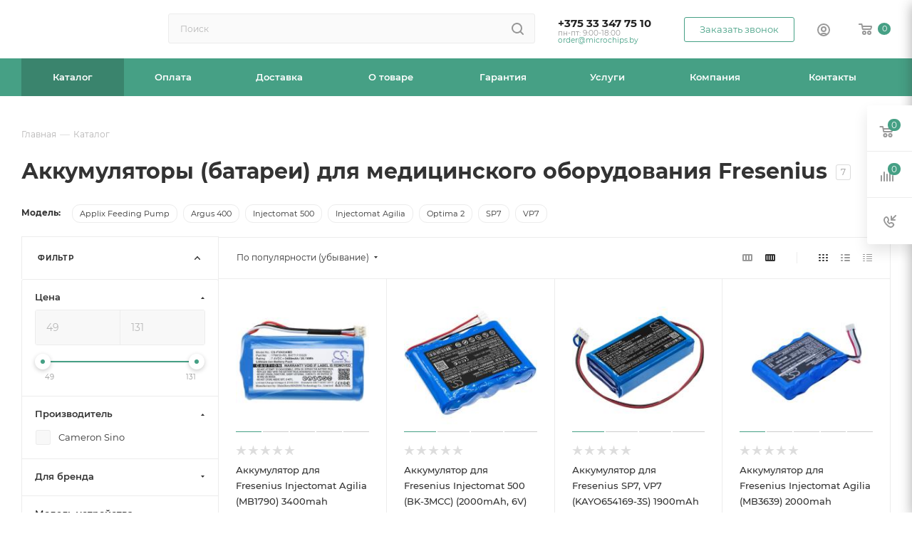

--- FILE ---
content_type: text/html; charset=UTF-8
request_url: https://microchips.by/catalog/akkumulyatory/promyshlennye/dlya-meditsinskoy-tekhniki/fresenius/
body_size: 48479
content:
<!DOCTYPE html>
<html xmlns="http://www.w3.org/1999/xhtml" xml:lang="ru" lang="ru"  >
<head><link rel="canonical" href="https://microchips.by/catalog/akkumulyatory/promyshlennye/dlya-meditsinskoy-tekhniki/fresenius/" />
<!-- Google Tag Manager -->
<script>(function(w,d,s,l,i){w[l]=w[l]||[];w[l].push({'gtm.start':
new Date().getTime(),event:'gtm.js'});var f=d.getElementsByTagName(s)[0],
j=d.createElement(s),dl=l!='dataLayer'?'&l='+l:'';j.async=true;j.src=
'https://www.googletagmanager.com/gtm.js?id='+i+dl;f.parentNode.insertBefore(j,f);
})(window,document,'script','dataLayer','GTM-T2LVR8BS');</script>
<!-- End Google Tag Manager -->
	<title>Аккумуляторы для медицинского оборудования Fresenius купить в Минске | microchips.by
</title>
	<meta name="viewport" content="initial-scale=1.0, width=device-width, maximum-scale=1" />
	<meta name="HandheldFriendly" content="true" />
	<meta name="yes" content="yes" />
	<meta name="apple-mobile-web-app-status-bar-style" content="black" />
	<meta name="SKYPE_TOOLBAR" content="SKYPE_TOOLBAR_PARSER_COMPATIBLE" />
	<meta http-equiv="Content-Type" content="text/html; charset=UTF-8" />
<meta name="keywords" content="Fresenius" />
<meta name="description" content="Купить аккумулятор для медицинской техники от Fresenius по низкой цене от поставщика. ⚡ Большой выбор аккумуляторных батарей для Fresenius. ⭐ Гарантия. ⭐ Доставка по Минску и всей стране. ✓ Самовывоз.
" />
<link href="/bitrix/css/aspro.max/notice.css?16734187673623"  rel="stylesheet" />
<link href="/bitrix/js/ui/design-tokens/dist/ui.design-tokens.css?172007400626358"  rel="stylesheet" />
<link href="/bitrix/js/ui/fonts/opensans/ui.font.opensans.css?16734180832555"  rel="stylesheet" />
<link href="/bitrix/js/main/popup/dist/main.popup.bundle.css?169573588329861"  rel="stylesheet" />
<link href="/local/templates/aspro_max_Fx_v1/components/bitrix/catalog/main_fx_2/style.css?170835468262978"  rel="stylesheet" />
<link href="/local/templates/aspro_max_Fx_v1/components/bitrix/catalog.smart.filter/main_ajax/style.css?1708354682398"  rel="stylesheet" />
<link href="/local/templates/aspro_max_Fx_v1/css/left_block_main_page.css?170835468221562"  rel="stylesheet" />
<link href="/local/templates/aspro_max_Fx_v1/components/bitrix/menu/left_front_catalog/style.css?17083546821579"  rel="stylesheet" />
<link href="/bitrix/components/aspro/smartseo.content/templates/.default/style.css?168086904780"  rel="stylesheet" />
<link href="/local/templates/aspro_max_Fx_v1/components/bitrix/catalog.section/catalog_block/style.css?17083546822700"  rel="stylesheet" />
<link href="/local/templates/aspro_max_Fx_v1/css/fonts/montserrat/css/montserrat.min.css?17083546825716"  data-template-style="true"  rel="stylesheet" />
<link href="/local/templates/aspro_max_Fx_v1/css/blocks/dark-light-theme.css?17083546822582"  data-template-style="true"  rel="stylesheet" />
<link href="/local/templates/aspro_max_Fx_v1/css/colored.css?17083546824022"  data-template-style="true"  rel="stylesheet" />
<link href="/local/templates/aspro_max_Fx_v1/vendor/css/bootstrap.css?1708354682114216"  data-template-style="true"  rel="stylesheet" />
<link href="/local/templates/aspro_max_Fx_v1/css/styles.css?1708354682202535"  data-template-style="true"  rel="stylesheet" />
<link href="/local/templates/aspro_max_Fx_v1/css/blocks/blocks.css?170835468223507"  data-template-style="true"  rel="stylesheet" />
<link href="/local/templates/aspro_max_Fx_v1/css/blocks/common.blocks/counter-state/counter-state.css?1708354682466"  data-template-style="true"  rel="stylesheet" />
<link href="/local/templates/aspro_max_Fx_v1/css/menu.css?170835468289131"  data-template-style="true"  rel="stylesheet" />
<link href="/local/templates/aspro_max_Fx_v1/css/catalog.css?170835468216771"  data-template-style="true"  rel="stylesheet" />
<link href="/local/templates/aspro_max_Fx_v1/vendor/css/ripple.css?1708354682854"  data-template-style="true"  rel="stylesheet" />
<link href="/local/templates/aspro_max_Fx_v1/css/stores.css?170835468210361"  data-template-style="true"  rel="stylesheet" />
<link href="/local/templates/aspro_max_Fx_v1/css/yandex_map.css?17083546827688"  data-template-style="true"  rel="stylesheet" />
<link href="/local/templates/aspro_max_Fx_v1/css/header_fixed.css?170835468213592"  data-template-style="true"  rel="stylesheet" />
<link href="/local/templates/aspro_max_Fx_v1/ajax/ajax.css?1708354682326"  data-template-style="true"  rel="stylesheet" />
<link href="/local/templates/aspro_max_Fx_v1/css/searchtitle.css?170835468211981"  data-template-style="true"  rel="stylesheet" />
<link href="/local/templates/aspro_max_Fx_v1/css/blocks/line-block.min.css?17083546824730"  data-template-style="true"  rel="stylesheet" />
<link href="/local/components/fenix/menu/templates/top/style.css?17083546825887"  data-template-style="true"  rel="stylesheet" />
<link href="/local/templates/aspro_max_Fx_v1/css/mega_menu.css?17083546821653"  data-template-style="true"  rel="stylesheet" />
<link href="/local/templates/aspro_max_Fx_v1/components/bitrix/breadcrumb/main_fx/style.css?17083546822039"  data-template-style="true"  rel="stylesheet" />
<link href="/local/templates/aspro_max_Fx_v1/css/footer.css?170835468237004"  data-template-style="true"  rel="stylesheet" />
<link href="/bitrix/components/aspro/marketing.popup.max/templates/.default/style.css?16734187546229"  data-template-style="true"  rel="stylesheet" />
<link href="/bitrix/tools/concept.quiz/css/template_styles.css?171420200286440"  data-template-style="true"  rel="stylesheet" />
<link href="/local/templates/aspro_max_Fx_v1/styles.css?170835468221781"  data-template-style="true"  rel="stylesheet" />
<link href="/local/templates/aspro_max_Fx_v1/template_styles.css?1708354682487229"  data-template-style="true"  rel="stylesheet" />
<link href="/local/templates/aspro_max_Fx_v1/css/header.css?170835468236296"  data-template-style="true"  rel="stylesheet" />
<link href="/local/templates/aspro_max_Fx_v1/css/media.css?1708354682199478"  data-template-style="true"  rel="stylesheet" />
<link href="/local/templates/aspro_max_Fx_v1/css/h1-bold.css?1708354682466"  data-template-style="true"  rel="stylesheet" />
<link href="/local/templates/aspro_max_Fx_v1/css/lower-buttons.css?1708354682819"  data-template-style="true"  rel="stylesheet" />
<link href="/local/templates/aspro_max_Fx_v1/themes/custom_s1/theme.css?170913400054991"  data-template-style="true"  rel="stylesheet" />
<link href="/local/templates/aspro_max_Fx_v1/css/widths/width-3.css?17083546824051"  data-template-style="true"  rel="stylesheet" />
<link href="/local/templates/aspro_max_Fx_v1/css/fonts/font-11.css?1708354682943"  data-template-style="true"  rel="stylesheet" />
<link href="/local/templates/aspro_max_Fx_v1/css/custom.css?17083546828847"  data-template-style="true"  rel="stylesheet" />
<link href="/bitrix/tools/concept.quiz/css/responsive.css?171420200213048"  data-template-style="true"  rel="stylesheet" />
<script>if(!window.BX)window.BX={};if(!window.BX.message)window.BX.message=function(mess){if(typeof mess==='object'){for(let i in mess) {BX.message[i]=mess[i];} return true;}};</script>
<script>(window.BX||top.BX).message({"NOTICE_ADDED2CART":"В корзине","NOTICE_CLOSE":"Закрыть","NOTICE_MORE":"и ещё #COUNT# #PRODUCTS#","NOTICE_PRODUCT0":"товаров","NOTICE_PRODUCT1":"товар","NOTICE_PRODUCT2":"товара","NOTICE_ADDED2DELAY":"В отложенных","NOTICE_ADDED2COMPARE":"В сравнении","NOTICE_ERROR":"Ошибка","NOTICE_REQUEST_ERROR":"Ошибка запроса","NOTICE_AUTHORIZED":"Вы успешно авторизовались","NOTICE_ADDED2FAVORITE":"В избранном","NOTICE_ADDED2SUBSCRIBE":"Вы подписались","NOTICE_REMOVED_FROM_COMPARE":"Удалено из сравнения","NOTICE_REMOVED_FROM_FAVORITE":"Удалено из избранного","NOTICE_REMOVED_FROM_SUBSCRIBE":"Удалено из подписки"});</script>
<script>(window.BX||top.BX).message({"JS_CORE_LOADING":"Загрузка...","JS_CORE_NO_DATA":"- Нет данных -","JS_CORE_WINDOW_CLOSE":"Закрыть","JS_CORE_WINDOW_EXPAND":"Развернуть","JS_CORE_WINDOW_NARROW":"Свернуть в окно","JS_CORE_WINDOW_SAVE":"Сохранить","JS_CORE_WINDOW_CANCEL":"Отменить","JS_CORE_WINDOW_CONTINUE":"Продолжить","JS_CORE_H":"ч","JS_CORE_M":"м","JS_CORE_S":"с","JSADM_AI_HIDE_EXTRA":"Скрыть лишние","JSADM_AI_ALL_NOTIF":"Показать все","JSADM_AUTH_REQ":"Требуется авторизация!","JS_CORE_WINDOW_AUTH":"Войти","JS_CORE_IMAGE_FULL":"Полный размер"});</script>
<script src="/bitrix/js/main/core/core.js?1720074027498410"></script>
<script>BX.Runtime.registerExtension({"name":"main.core","namespace":"BX","loaded":true});</script>
<script>BX.setJSList(["\/bitrix\/js\/main\/core\/core_ajax.js","\/bitrix\/js\/main\/core\/core_promise.js","\/bitrix\/js\/main\/polyfill\/promise\/js\/promise.js","\/bitrix\/js\/main\/loadext\/loadext.js","\/bitrix\/js\/main\/loadext\/extension.js","\/bitrix\/js\/main\/polyfill\/promise\/js\/promise.js","\/bitrix\/js\/main\/polyfill\/find\/js\/find.js","\/bitrix\/js\/main\/polyfill\/includes\/js\/includes.js","\/bitrix\/js\/main\/polyfill\/matches\/js\/matches.js","\/bitrix\/js\/ui\/polyfill\/closest\/js\/closest.js","\/bitrix\/js\/main\/polyfill\/fill\/main.polyfill.fill.js","\/bitrix\/js\/main\/polyfill\/find\/js\/find.js","\/bitrix\/js\/main\/polyfill\/matches\/js\/matches.js","\/bitrix\/js\/main\/polyfill\/core\/dist\/polyfill.bundle.js","\/bitrix\/js\/main\/core\/core.js","\/bitrix\/js\/main\/polyfill\/intersectionobserver\/js\/intersectionobserver.js","\/bitrix\/js\/main\/lazyload\/dist\/lazyload.bundle.js","\/bitrix\/js\/main\/polyfill\/core\/dist\/polyfill.bundle.js","\/bitrix\/js\/main\/parambag\/dist\/parambag.bundle.js"]);
</script>
<script>(window.BX||top.BX).message({"CT_BST_SEARCH_BUTTON2":"Найти","SEARCH_IN_SITE_FULL":"По всему сайту","SEARCH_IN_SITE":"Везде","SEARCH_IN_CATALOG_FULL":"По каталогу","SEARCH_IN_CATALOG":"Каталог"});</script>
<script>BX.Runtime.registerExtension({"name":"aspro_searchtitle","namespace":"window","loaded":true});</script>
<script>BX.Runtime.registerExtension({"name":"aspro_line_block","namespace":"window","loaded":true});</script>
<script>BX.Runtime.registerExtension({"name":"aspro_mega_menu","namespace":"window","loaded":true});</script>
<script>BX.Runtime.registerExtension({"name":"ui.design-tokens","namespace":"window","loaded":true});</script>
<script>BX.Runtime.registerExtension({"name":"ui.fonts.opensans","namespace":"window","loaded":true});</script>
<script>BX.Runtime.registerExtension({"name":"main.popup","namespace":"BX.Main","loaded":true});</script>
<script>BX.Runtime.registerExtension({"name":"popup","namespace":"window","loaded":true});</script>
<script type="extension/settings" data-extension="currency.currency-core">{"region":"by"}</script>
<script>BX.Runtime.registerExtension({"name":"currency.currency-core","namespace":"BX.Currency","loaded":true});</script>
<script>BX.Runtime.registerExtension({"name":"currency","namespace":"window","loaded":true});</script>
<script>(window.BX||top.BX).message({"LANGUAGE_ID":"ru","FORMAT_DATE":"DD.MM.YYYY","FORMAT_DATETIME":"DD.MM.YYYY HH:MI:SS","COOKIE_PREFIX":"BITRIX_SM","SERVER_TZ_OFFSET":"10800","UTF_MODE":"Y","SITE_ID":"s1","SITE_DIR":"\/","USER_ID":"","SERVER_TIME":1769520090,"USER_TZ_OFFSET":0,"USER_TZ_AUTO":"Y","bitrix_sessid":"e74a5eaf8efb54efd0cf00bc0d9fae7d"});</script>

<script src="/bitrix/js/main/ajax.js?167341703435509"></script>
<script src="/bitrix/js/aspro.max/notice.js?169573604428186"></script>
<script src="/bitrix/js/main/popup/dist/main.popup.bundle.js?1720073886117034"></script>
<script src="/bitrix/js/currency/currency-core/dist/currency-core.bundle.js?17200739228800"></script>
<script src="/bitrix/js/currency/core_currency.js?17200739221181"></script>
<script>BX.message({'PORTAL_WIZARD_NAME':'Аспро: Максимум - интернет-магазин','PORTAL_WIZARD_DESC':'Аспро: Максимум - интернет магазин с поддержкой современных технологий: BigData, композитный сайт, фасетный поиск, адаптивная верстка','ASPRO_MAX_MOD_INST_OK':'Поздравляем, модуль «Аспро: Максимум - интернет-магазин» успешно установлен!<br />\nДля установки готового сайта, пожалуйста перейдите <a href=\'/bitrix/admin/wizard_list.php?lang=ru\'>в список мастеров<\/a> <br />и выберите пункт «Установить» в меню мастера aspro:max','ASPRO_MAX_MOD_UNINST_OK':'Удаление модуля успешно завершено','ASPRO_MAX_SCOM_INSTALL_NAME':'Аспро: Максимум - интернет-магазин','ASPRO_MAX_SCOM_INSTALL_DESCRIPTION':'Мастер создания интернет-магазина «Аспро: Максимум - интернет-магазин»','ASPRO_MAX_SCOM_INSTALL_TITLE':'Установка модуля \"Аспро: Максимум\"','ASPRO_MAX_SCOM_UNINSTALL_TITLE':'Удаление модуля \"Аспро: Максимум\"','ASPRO_MAX_SPER_PARTNER':'Аспро','ASPRO_MAX_PARTNER_URI':'http://www.aspro.ru','OPEN_WIZARDS_LIST':'Открыть список мастеров','ASPRO_MAX_INSTALL_SITE':'Установить готовый сайт','PHONE':'Телефон','FAST_VIEW':'Быстрый просмотр','TABLES_SIZE_TITLE':'Подбор размера','SOCIAL':'Социальные сети','DESCRIPTION':'Описание магазина','ITEMS':'Товары','LOGO':'Логотип','REGISTER_INCLUDE_AREA':'Текст о регистрации','AUTH_INCLUDE_AREA':'Текст об авторизации','FRONT_IMG':'Изображение компании','EMPTY_CART':'пуста','CATALOG_VIEW_MORE':'... Показать все','CATALOG_VIEW_LESS':'... Свернуть','JS_REQUIRED':'Заполните это поле','JS_FORMAT':'Неверный формат','JS_FILE_EXT':'Недопустимое расширение файла','JS_PASSWORD_COPY':'Пароли не совпадают','JS_PASSWORD_LENGTH':'Минимум 6 символов','JS_ERROR':'Неверно заполнено поле','JS_FILE_SIZE':'Максимальный размер 5мб','JS_FILE_BUTTON_NAME':'Выберите файл','JS_FILE_DEFAULT':'Прикрепите файл','JS_DATE':'Некорректная дата','JS_DATETIME':'Некорректная дата/время','JS_REQUIRED_LICENSES':'Согласитесь с условиями','JS_REQUIRED_OFFER':'Согласитесь с условиями','LICENSE_PROP':'Согласие на обработку персональных данных','LOGIN_LEN':'Введите минимум {0} символа','FANCY_CLOSE':'Закрыть','FANCY_NEXT':'Следующий','FANCY_PREV':'Предыдущий','TOP_AUTH_REGISTER':'Регистрация','CALLBACK':'Заказать звонок','ASK':'Задать вопрос','REVIEW':'Оставить отзыв','S_CALLBACK':'Заказать звонок','UNTIL_AKC':'До конца акции','TITLE_QUANTITY_BLOCK':'Остаток','TITLE_QUANTITY':'шт','TOTAL_SUMM_ITEM':'Общая стоимость ','SUBSCRIBE_SUCCESS':'Вы успешно подписались','RECAPTCHA_TEXT':'Подтвердите, что вы не робот','JS_RECAPTCHA_ERROR':'Пройдите проверку','COUNTDOWN_SEC':'сек','COUNTDOWN_MIN':'мин','COUNTDOWN_HOUR':'час','COUNTDOWN_DAY0':'дн','COUNTDOWN_DAY1':'дн','COUNTDOWN_DAY2':'дн','COUNTDOWN_WEAK0':'Недель','COUNTDOWN_WEAK1':'Неделя','COUNTDOWN_WEAK2':'Недели','COUNTDOWN_MONTH0':'Месяцев','COUNTDOWN_MONTH1':'Месяц','COUNTDOWN_MONTH2':'Месяца','COUNTDOWN_YEAR0':'Лет','COUNTDOWN_YEAR1':'Год','COUNTDOWN_YEAR2':'Года','COUNTDOWN_COMPACT_SEC':'с','COUNTDOWN_COMPACT_MIN':'м','COUNTDOWN_COMPACT_HOUR':'ч','COUNTDOWN_COMPACT_DAY':'д','COUNTDOWN_COMPACT_WEAK':'н','COUNTDOWN_COMPACT_MONTH':'м','COUNTDOWN_COMPACT_YEAR0':'л','COUNTDOWN_COMPACT_YEAR1':'г','CATALOG_PARTIAL_BASKET_PROPERTIES_ERROR':'Заполнены не все свойства у добавляемого товара','CATALOG_EMPTY_BASKET_PROPERTIES_ERROR':'Выберите свойства товара, добавляемые в корзину в параметрах компонента','CATALOG_ELEMENT_NOT_FOUND':'Элемент не найден','ERROR_ADD2BASKET':'Ошибка добавления товара в корзину','CATALOG_SUCCESSFUL_ADD_TO_BASKET':'Успешное добавление товара в корзину','ERROR_BASKET_TITLE':'Ошибка корзины','ERROR_BASKET_PROP_TITLE':'Выберите свойства, добавляемые в корзину','ERROR_BASKET_BUTTON':'Выбрать','BASKET_TOP':'Корзина в шапке','ERROR_ADD_DELAY_ITEM':'Ошибка отложенной корзины','VIEWED_TITLE':'Ранее вы смотрели','VIEWED_BEFORE':'Ранее вы смотрели','BEST_TITLE':'Лучшие предложения','CT_BST_SEARCH_BUTTON':'Поиск','CT_BST_SEARCH2_BUTTON':'Найти','BASKET_PRINT_BUTTON':'Распечатать','BASKET_CLEAR_ALL_BUTTON':'Очистить','BASKET_QUICK_ORDER_BUTTON':'Быстрый заказ','BASKET_CONTINUE_BUTTON':'Продолжить покупки','BASKET_ORDER_BUTTON':'Оформить заказ','SHARE_BUTTON':'Поделиться','BASKET_CHANGE_TITLE':'Ваш заказ','BASKET_CHANGE_LINK':'Изменить','MORE_INFO_SKU':'Купить','FROM':'от','BEFORE':'до','TITLE_BLOCK_VIEWED_NAME':'Ранее вы смотрели','T_BASKET':'Корзина','FILTER_EXPAND_VALUES':'Показать все','FILTER_HIDE_VALUES':'Свернуть','FULL_ORDER':'Полный заказ','CUSTOM_COLOR_CHOOSE':'Выбрать','CUSTOM_COLOR_CANCEL':'Отмена','S_MOBILE_MENU':'Меню','MAX_T_MENU_BACK':'Назад','MAX_T_MENU_CALLBACK':'Обратная связь','MAX_T_MENU_CONTACTS_TITLE':'Будьте на связи','SEARCH_TITLE':'Поиск','SOCIAL_TITLE':'Оставайтесь на связи','HEADER_SCHEDULE':'Время работы','SEO_TEXT':'SEO описание','COMPANY_IMG':'Картинка компании','COMPANY_TEXT':'Описание компании','CONFIG_SAVE_SUCCESS':'Настройки сохранены','CONFIG_SAVE_FAIL':'Ошибка сохранения настроек','ITEM_ECONOMY':'Экономия','ITEM_ARTICLE':'Артикул: ','JS_FORMAT_ORDER':'имеет неверный формат','JS_BASKET_COUNT_TITLE':'В корзине товаров на SUMM','POPUP_VIDEO':'Видео','POPUP_GIFT_TEXT':'Нашли что-то особенное? Намекните другу о подарке!','ORDER_FIO_LABEL':'Ф.И.О.','ORDER_PHONE_LABEL':'Телефон','ORDER_REGISTER_BUTTON':'Регистрация','PRICES_TYPE':'Варианты цен','FILTER_HELPER_VALUES':' знач.','SHOW_MORE_SCU_MAIN':'Еще #COUNT#','SHOW_MORE_SCU_1':'предложение','SHOW_MORE_SCU_2':'предложения','SHOW_MORE_SCU_3':'предложений','PARENT_ITEM_NOT_FOUND':'Не найден основной товар для услуги в корзине. Обновите страницу и попробуйте снова.','INVALID_NUMBER':'Неверный номер','INVALID_COUNTRY_CODE':'Неверный код страны','TOO_SHORT':'Номер слишком короткий','TOO_LONG':'Номер слишком длинный'})</script>
<link href="/local/templates/aspro_max_Fx_v1/css/critical.css?170835468233" data-skip-moving="true" rel="stylesheet">
<meta name="theme-color" content="#46a085">
<style>:root{--theme-base-color: #46a085;--theme-base-opacity-color: #46a0851a;--theme-base-color-hue:162;--theme-base-color-saturation:39%;--theme-base-color-lightness:45%;}</style>
<style>html {--theme-page-width: 1348px;--theme-page-width-padding: 30px}</style>
<script src="/local/templates/aspro_max_Fx_v1/js/observer.js" async defer></script>
<script data-skip-moving="true">window.lazySizesConfig = window.lazySizesConfig || {};lazySizesConfig.loadMode = 1;lazySizesConfig.expand = 200;lazySizesConfig.expFactor = 1;lazySizesConfig.hFac = 0.1;window.lazySizesConfig.lazyClass = "lazy";</script>
<script src="/local/templates/aspro_max_Fx_v1/js/ls.unveilhooks.min.js" data-skip-moving="true" defer></script>
<script src="/local/templates/aspro_max_Fx_v1/js/lazysizes.min.js" data-skip-moving="true" defer></script>
<link href="/local/templates/aspro_max_Fx_v1/css/print.css?170835468223591" data-template-style="true" rel="stylesheet" media="print">
					<script data-skip-moving="true" src="/bitrix/js/main/jquery/jquery-3.6.0.min.js"></script>
					<script data-skip-moving="true" src="/local/templates/aspro_max_Fx_v1/js/speed.min.js?=1708354682"></script>
<link rel="shortcut icon" href="/favicon.ico" type="image/x-icon" />
<link rel="apple-touch-icon" sizes="180x180" href="/upload/CMax/252/akg2rk1vp22ocvfyh2lagbwneu6ggavx.png" />
<meta property="ya:interaction" content="XML_FORM" />
<meta property="ya:interaction:url" content="https://microchips.by/catalog/akkumulyatory/promyshlennye/dlya-meditsinskoy-tekhniki/fresenius/?mode=xml" />
<meta property="og:image" content="https://microchips.by/upload/iblock/46a/mhtz2a0d9p1yzmbkjlctxpww3gc8pxah.png" />
<link rel="image_src" href="https://microchips.by/upload/iblock/46a/mhtz2a0d9p1yzmbkjlctxpww3gc8pxah.png"  />
<meta property="og:title" content="Аккумуляторы для медицинского оборудования Fresenius купить в Минске | microchips.by
" />
<meta property="og:type" content="website" />
<meta property="og:url" content="https://microchips.by/catalog/akkumulyatory/promyshlennye/dlya-meditsinskoy-tekhniki/fresenius/" />
<meta property="og:description" content="Купить аккумулятор для медицинской техники от Fresenius по низкой цене от поставщика. ⚡ Большой выбор аккумуляторных батарей для Fresenius. ⭐ Гарантия. ⭐ Доставка по Минску и всей стране. ✓ Самовывоз.
" />
<script src="/local/templates/aspro_max_Fx_v1/js/fetch/bottom_panel.js" data-skip-moving="true" defer=""></script>


<script src="/local/templates/aspro_max_Fx_v1/vendor/js/bootstrap.js?170835468227908"></script>
<script src="/local/templates/aspro_max_Fx_v1/js/jquery.actual.min.js?17083546821238"></script>
<script src="/local/templates/aspro_max_Fx_v1/vendor/js/ripple.js?17083546824702"></script>
<script src="/local/templates/aspro_max_Fx_v1/js/browser.js?1708354682996"></script>
<script src="/local/templates/aspro_max_Fx_v1/js/jquery.uniform.min.js?17083546828308"></script>
<script src="/local/templates/aspro_max_Fx_v1/vendor/js/sticky-sidebar.js?170835468225989"></script>
<script src="/local/templates/aspro_max_Fx_v1/js/jquery.validate.min.js?170835468222254"></script>
<script src="/local/templates/aspro_max_Fx_v1/js/jquery.alphanumeric.js?17083546821901"></script>
<script src="/local/templates/aspro_max_Fx_v1/js/jquery.cookie.js?17083546823066"></script>
<script src="/local/templates/aspro_max_Fx_v1/js/mobile.js?170835468227666"></script>
<script src="/local/templates/aspro_max_Fx_v1/js/main.js?1708354682323974"></script>
<script src="/local/templates/aspro_max_Fx_v1/js/blocks/blocks.js?170835468212211"></script>
<script src="/local/templates/aspro_max_Fx_v1/js/autoload/item-action.js?170835468216172"></script>
<script src="/bitrix/components/bitrix/search.title/script.js?16734170629847"></script>
<script src="/local/templates/aspro_max_Fx_v1/components/bitrix/search.title/mega_menu/script.js?170835468210891"></script>
<script src="/local/templates/aspro_max_Fx_v1/js/searchtitle.js?17083546821367"></script>
<script src="/local/templates/aspro_max_Fx_v1/components/bitrix/search.title/corp/script.js?170835468211187"></script>
<script src="/local/components/fenix/menu/templates/top/script.js?17083546821184"></script>
<script src="/local/templates/aspro_max_Fx_v1/js/mega_menu.js?1708354682994"></script>
<script src="/local/templates/aspro_max_Fx_v1/components/bitrix/menu/bottom/script.js?1708354682789"></script>
<script src="/bitrix/components/aspro/marketing.popup.max/templates/.default/script.js?16734187521756"></script>
<script src="/local/templates/aspro_max_Fx_v1/components/bitrix/search.title/fixed/script.js?170835468210846"></script>
<script src="/bitrix/tools/concept.quiz/js/scripts.js?171420200243869"></script>
<script src="/local/templates/aspro_max_Fx_v1/js/custom.js?17083546821769"></script>
<script src="/local/templates/aspro_max_Fx_v1/components/bitrix/catalog/main_fx_2/script.js?170835468219925"></script>
<script src="/local/templates/aspro_max_Fx_v1/components/aspro/smartseo.tags/.default/script.js?17083546823140"></script>
<script src="/local/templates/aspro_max_Fx_v1/components/bitrix/news.list/landings_list/script.js?17083546822516"></script>
<script src="/local/templates/aspro_max_Fx_v1/components/bitrix/catalog.smart.filter/main_ajax/script.js?170835468242749"></script>
<script src="/local/templates/aspro_max_Fx_v1/js/jquery.history.js?170835468221571"></script>
<script src="/local/templates/aspro_max_Fx_v1/components/bitrix/menu/left_front_catalog/script.js?1708354682583"></script>
<script src="/local/templates/aspro_max_Fx_v1/components/bitrix/catalog.section/catalog_block/script.js?17083546828623"></script>
<script>var _ba = _ba || []; _ba.push(["aid", "cfded81efd55f2c2804881219567d3f7"]); _ba.push(["host", "microchips.by"]); (function() {var ba = document.createElement("script"); ba.type = "text/javascript"; ba.async = true;ba.src = (document.location.protocol == "https:" ? "https://" : "http://") + "bitrix.info/ba.js";var s = document.getElementsByTagName("script")[0];s.parentNode.insertBefore(ba, s);})();</script>

			</head>
<body class=" site_s1  fill_bg_n catalog-delayed-btn-N theme-light" id="main" data-site="/">
<!-- Google Tag Manager (noscript) -->
<noscript><iframe src="https://www.googletagmanager.com/ns.html?id=GTM-T2LVR8BS"
height="0" width="0" style="display:none;visibility:hidden"></iframe></noscript>
<!-- End Google Tag Manager (noscript) -->
<!-- Roistat Counter Start -->
<script>
(function(w, d, s, h, id) {
    w.roistatProjectId = id; w.roistatHost = h;
    var p = d.location.protocol == "https:" ? "https://" : "http://";
    var u = /^.*roistat_visit=[^;]+(.*)?$/.test(d.cookie) ? "/dist/module.js" : "/api/site/1.0/"+id+"/init?referrer="+encodeURIComponent(d.location.href);
    var js = d.createElement(s); js.charset="UTF-8"; js.async = 1; js.src = p+h+u; var js2 = d.getElementsByTagName(s)[0]; js2.parentNode.insertBefore(js, js2);
})(window, document, 'script', 'cloud.roistat.com', '8975f09fef1de8c2ded8b12d6a8e3eb3');
</script>
<!-- Roistat Counter End -->
	
	<div id="panel"></div>
	
				<!--'start_frame_cache_basketitems-component-block'-->												<div id="ajax_basket"></div>
					<!--'end_frame_cache_basketitems-component-block'-->								<div class="cd-modal-bg"></div>
		<script data-skip-moving="true">var solutionName = 'arMaxOptions';</script>
		<script src="/local/templates/aspro_max_Fx_v1/js/setTheme.php?site_id=s1&site_dir=/" data-skip-moving="true"></script>
		<script>window.onload=function(){window.basketJSParams = window.basketJSParams || [];window.dataLayer = window.dataLayer || [];}
		BX.message({'MIN_ORDER_PRICE_TEXT':'<b>Минимальная сумма заказа #PRICE#<\/b><br/>Пожалуйста, добавьте еще товаров в корзину','LICENSES_TEXT':'Я согласен на <a href=\"/include/licenses_detail.php\" target=\"_blank\">обработку персональных данных<\/a>'});
		arAsproOptions.PAGES.FRONT_PAGE = window[solutionName].PAGES.FRONT_PAGE = "";arAsproOptions.PAGES.BASKET_PAGE = window[solutionName].PAGES.BASKET_PAGE = "";arAsproOptions.PAGES.ORDER_PAGE = window[solutionName].PAGES.ORDER_PAGE = "";arAsproOptions.PAGES.PERSONAL_PAGE = window[solutionName].PAGES.PERSONAL_PAGE = "";arAsproOptions.PAGES.CATALOG_PAGE = window[solutionName].PAGES.CATALOG_PAGE = "1";</script>
		<div class="wrapper1  header_bgcolored long_header colored_header with_left_block  catalog_page basket_fly fly2 basket_fill_WHITE side_LEFT block_side_WIDE catalog_icons_N banner_auto  mheader-v1 header-vcustom_fx_2 header-font-lower_Y regions_N title_position_LEFT footer-v1 front-vindex1 mfixed_Y mfixed_view_always title-vcustom_fx_3 lazy_Y with_phones compact-catalog normal-catalog-img landing-slider big-banners-mobile-slider bottom-icons-panel-N compact-breadcrumbs-slider catalog-delayed-btn-N  ">

<div class="mega_fixed_menu scrollblock">
	<div class="maxwidth-theme">
		<svg class="svg svg-close" width="14" height="14" viewBox="0 0 14 14">
		  <path data-name="Rounded Rectangle 568 copy 16" d="M1009.4,953l5.32,5.315a0.987,0.987,0,0,1,0,1.4,1,1,0,0,1-1.41,0L1008,954.4l-5.32,5.315a0.991,0.991,0,0,1-1.4-1.4L1006.6,953l-5.32-5.315a0.991,0.991,0,0,1,1.4-1.4l5.32,5.315,5.31-5.315a1,1,0,0,1,1.41,0,0.987,0.987,0,0,1,0,1.4Z" transform="translate(-1001 -946)"></path>
		</svg>
		<i class="svg svg-close mask arrow"></i>
		<div class="row">
			<div class="col-md-9">
				<div class="left_menu_block">
					<div class="logo_block flexbox flexbox--row align-items-normal">
						<div class="logo">
							<a href="/">
<?xml version="1.0" encoding="utf-8"?>
<!-- Generator: Adobe Illustrator 26.0.3, SVG Export Plug-In . SVG Version: 6.00 Build 0)  -->
<svg version="1.1" id="Слой_2" xmlns="http://www.w3.org/2000/svg" xmlns:xlink="http://www.w3.org/1999/xlink" x="0px" y="0px"
	 viewBox="0 0 500 155" style="enable-background:new 0 0 500 155;" xml:space="preserve">
<style>
	.st0{fill:none;stroke:#35B39D;stroke-miterlimit:10;}
	.st1{fill:#008A6D;}
	.st2{fill:#35B39D;}
</style>
<path class="st0" d="M71.43,70.42c0.01,0.04,0.02,0.09,0.04,0.13v-0.17L71.43,70.42z"/>
<path class="st1" d="M112.61,15.94c-5.76,0-11.25,1.14-16.27,3.21v-2.29H71.47v31.9c9.25,0,18.7,0,28.05,0
	c3.13-4.4,8.27-7.28,14.08-7.28c9.53,0,17.26,7.73,17.26,17.26c0,9.53-7.73,17.26-17.26,17.26c-9.53,0-17.26-7.73-17.26-17.26
	c0-1.73,0.26-3.4,0.73-4.98c-8.44,0-17.03,0-25.6,0v48.65h24.87v-4.08c5.01,2.07,10.51,3.21,16.27,3.21
	c23.64,0,42.8-19.16,42.8-42.8S136.25,15.94,112.61,15.94z"/>
<path class="st2" d="M55.21,140.21c5.76,0,11.25-1.14,16.27-3.21v2.29h24.87v-31.9c-9.25,0-18.7,0-28.05,0
	c-3.13,4.4-8.27,7.28-14.08,7.28c-9.53,0-17.26-7.73-17.26-17.26c0-9.53,7.73-17.26,17.26-17.26c9.53,0,17.26,7.73,17.26,17.26
	c0,1.73-0.26,3.4-0.73,4.98c8.44,0,17.03,0,25.6,0V53.74H71.48v4.08c-5.01-2.07-10.51-3.21-16.27-3.21
	c-23.64,0-42.8,19.16-42.8,42.8S31.57,140.21,55.21,140.21z"/>
<g>
	<g>
		<path class="st1" d="M166.83,66.66h10.12l5.39,14.63c0.66,1.98,1.21,4.18,1.87,6.27h0.22c0.66-2.09,1.21-4.29,1.87-6.27
			l5.17-14.63h10.12v35.75H193V91.85c0-3.63,0.77-9.18,1.21-12.76h-0.22l-2.97,8.58l-4.4,11.82h-5.06l-4.4-11.82l-2.86-8.58h-0.22
			c0.44,3.57,1.21,9.13,1.21,12.76v10.56h-8.47V66.66z"/>
		<path class="st1" d="M210.61,66.66h9.46v35.75h-9.46V66.66z"/>
		<path class="st1" d="M227.55,84.81c0-11.99,8.25-18.81,17.27-18.81c4.73,0,8.58,2.2,11.11,4.73l-4.95,6.05
			c-1.76-1.54-3.52-2.64-5.94-2.64c-4.18,0-7.81,3.85-7.81,10.34c0,6.71,3.08,10.45,7.7,10.45c2.75,0,4.95-1.43,6.49-3.08l4.95,5.94
			c-3.02,3.52-7.15,5.28-11.77,5.28C235.47,103.07,227.55,97.02,227.55,84.81z"/>
		<path class="st1" d="M262.42,66.66h13.53c7.7,0,14.3,2.64,14.3,11.55c0,8.63-6.6,12.21-14.3,12.21h-4.07v11.99h-9.46V66.66z
			 M275.28,82.94c3.74,0,5.72-1.65,5.72-4.73s-1.98-4.07-5.72-4.07h-3.41v8.8H275.28z M274.24,87.94l6.38-6.27l11.6,20.73h-10.56
			L274.24,87.94z"/>
		<path class="st1" d="M296.63,84.37c0-11.77,6.71-18.37,16.61-18.37s16.61,6.65,16.61,18.37c0,11.77-6.71,18.7-16.61,18.7
			S296.63,96.14,296.63,84.37z M320.16,84.37c0-6.49-2.64-10.23-6.93-10.23s-6.93,3.74-6.93,10.23s2.64,10.56,6.93,10.56
			S320.16,90.86,320.16,84.37z"/>
		<path class="st1" d="M335.78,84.81c0-11.99,8.25-18.81,17.27-18.81c4.73,0,8.58,2.2,11.11,4.73l-4.95,6.05
			c-1.76-1.54-3.52-2.64-5.94-2.64c-4.18,0-7.81,3.85-7.81,10.34c0,6.71,3.08,10.45,7.7,10.45c2.75,0,4.95-1.43,6.49-3.08l4.95,5.94
			c-3.02,3.52-7.15,5.28-11.77,5.28C343.7,103.07,335.78,97.02,335.78,84.81z"/>
		<path class="st1" d="M370.65,66.66h9.46v13.31h10.67V66.66h9.46v35.75h-9.46V88.22h-10.67v14.19h-9.46V66.66z"/>
		<path class="st1" d="M409.26,66.66h9.46v35.75h-9.46V66.66z"/>
		<path class="st1" d="M427.74,66.66h13.09c7.81,0,14.52,2.86,14.52,11.88c0,8.74-6.82,12.54-14.3,12.54h-3.85v11.33h-9.46V66.66z
			 M440.61,83.6c3.74,0,5.5-1.87,5.5-5.06s-2.09-4.4-5.72-4.4h-3.19v9.46H440.61z"/>
		<path class="st1" d="M460.08,97.95l5.39-6.49c2.53,2.03,5.72,3.46,8.36,3.46c2.86,0,4.07-0.93,4.07-2.53
			c0-1.71-1.81-2.25-4.84-3.46l-4.46-1.87c-3.85-1.54-7.2-4.78-7.2-9.95c0-6.1,5.5-11.11,13.31-11.11c4.07,0,8.58,1.54,11.88,4.78
			l-4.73,5.94c-2.42-1.7-4.51-2.58-7.15-2.58c-2.31,0-3.74,0.82-3.74,2.42c0,1.71,2.03,2.31,5.28,3.57l4.34,1.7
			c4.45,1.76,6.98,4.84,6.98,9.79c0,6.05-5.06,11.44-13.97,11.44C469.1,103.07,463.93,101.42,460.08,97.95z"/>
	</g>
</g>
</svg>
</a>						</div>
						<div class="top-description addr">
							<b>
	Оптовые продажи<br>
	 чек от 300 руб.
</b>						</div>
					</div>
					<div class="search_block">
						<div class="search_wrap">
							<div class="search-block">
									<div class="search-wrapper">
		<div id="title-search_mega_menu">
			<form action="/catalog/" class="search search--hastype">
				<div class="search-input-div">
					<input class="search-input" id="title-search-input_mega_menu" type="text" name="q" value="" placeholder="Поиск" size="20" maxlength="50" autocomplete="off" />
				</div>
				<div class="search-button-div">
					<button class="btn btn-search" type="submit" name="s" value="Найти"><i class="svg search2  inline " aria-hidden="true"><svg width="17" height="17" ><use xlink:href="/local/templates/aspro_max_Fx_v1/images/svg/header_icons_srite.svg#search"></use></svg></i></button>
											<div class="dropdown-select searchtype">
							<input type="hidden" name="type" value="catalog" />
							<div class="dropdown-select__title darken font_xs">
								<span>Каталог</span>
								<i class="svg  svg-inline-search-down" aria-hidden="true" ><svg xmlns="http://www.w3.org/2000/svg" width="5" height="3" viewBox="0 0 5 3"><path class="cls-1" d="M250,80h5l-2.5,3Z" transform="translate(-250 -80)"/></svg></i>							</div>
							<div class="dropdown-select__list dropdown-menu-wrapper" role="menu">
								<!--noindex-->
								<div class="dropdown-menu-inner rounded3">
									<div class="dropdown-select__list-item font_xs">
										<span class="dropdown-select__list-link darken" data-type="all">
											<span>По всему сайту</span>
										</span>
									</div>
									<div class="dropdown-select__list-item font_xs">
										<span class="dropdown-select__list-link dropdown-select__list-link--current" data-type="catalog">
											<span>По каталогу</span>
										</span>
									</div>
								</div>
								<!--/noindex-->
							</div>
						</div>
					<span class="close-block inline-search-hide"><span class="svg svg-close close-icons"></span></span>
				</div>
			</form>
		</div>
	</div>
<script>
	var jsControl = new JCTitleSearch3({
		//'WAIT_IMAGE': '/bitrix/themes/.default/images/wait.gif',
		'AJAX_PAGE' : '/catalog/akkumulyatory/promyshlennye/dlya-meditsinskoy-tekhniki/fresenius/',
		'CONTAINER_ID': 'title-search_mega_menu',
		'INPUT_ID': 'title-search-input_mega_menu',
		'INPUT_ID_TMP': 'title-search-input_mega_menu',
		'MIN_QUERY_LEN': 2
	});
</script>							</div>
						</div>
					</div>
										<!-- noindex -->

	<div class="burger_menu_wrapper">
		
			<div class="top_link_wrapper">
				<div class="menu-item dropdown catalog wide_menu   active">
					<div class="wrap">
						<a class="dropdown-toggle" href="/catalog/">
							<div class="link-title color-theme-hover">
																	<i class="svg inline  svg-inline-icon_catalog" aria-hidden="true" ><svg xmlns="http://www.w3.org/2000/svg" width="10" height="10" viewBox="0 0 10 10"><path  data-name="Rounded Rectangle 969 copy 7" class="cls-1" d="M644,76a1,1,0,1,1-1,1A1,1,0,0,1,644,76Zm4,0a1,1,0,1,1-1,1A1,1,0,0,1,648,76Zm4,0a1,1,0,1,1-1,1A1,1,0,0,1,652,76Zm-8,4a1,1,0,1,1-1,1A1,1,0,0,1,644,80Zm4,0a1,1,0,1,1-1,1A1,1,0,0,1,648,80Zm4,0a1,1,0,1,1-1,1A1,1,0,0,1,652,80Zm-8,4a1,1,0,1,1-1,1A1,1,0,0,1,644,84Zm4,0a1,1,0,1,1-1,1A1,1,0,0,1,648,84Zm4,0a1,1,0,1,1-1,1A1,1,0,0,1,652,84Z" transform="translate(-643 -76)"/></svg></i>																Каталог							</div>
						</a>
													<span class="tail"></span>
							<div class="burger-dropdown-menu row">
								<div class="menu-wrapper" >
									
																														<div class="col-md-4 dropdown-submenu  has_img">
																						<a href="/catalog/batareyki/" class="color-theme-hover" title="Батарейки">
												<span class="name option-font-bold">Батарейки</span>
											</a>
																								<div class="burger-dropdown-menu toggle_menu">
																																									<div class="menu-item   ">
															<a href="/catalog/batareyki/alkalinovye/" title="Алкалиновые (щелочные)">
																<span class="name color-theme-hover">Алкалиновые (щелочные)</span>
															</a>
																													</div>
																																									<div class="menu-item   ">
															<a href="/catalog/batareyki/litievye/" title="Литиевые">
																<span class="name color-theme-hover">Литиевые</span>
															</a>
																													</div>
																																									<div class="menu-item   ">
															<a href="/catalog/batareyki/solevye/" title="Солевые">
																<span class="name color-theme-hover">Солевые</span>
															</a>
																													</div>
																																									<div class="menu-item   ">
															<a href="/catalog/batareyki/serebryano-tsinkovye/" title="Серебряно-цинковые">
																<span class="name color-theme-hover">Серебряно-цинковые</span>
															</a>
																													</div>
																																									<div class="menu-item   ">
															<a href="/catalog/batareyki/sluhovye/" title="Для слуховых аппаратов">
																<span class="name color-theme-hover">Для слуховых аппаратов</span>
															</a>
																													</div>
																																									<div class="menu-item   ">
															<a href="/catalog/batareyki/dlya_chasov/" title="Для часов">
																<span class="name color-theme-hover">Для часов</span>
															</a>
																													</div>
																									</div>
																					</div>
									
																														<div class="col-md-4 dropdown-submenu  has_img">
																						<a href="/catalog/akkumulyatornye-batareyki/" class="color-theme-hover" title="Аккумуляторные батарейки">
												<span class="name option-font-bold">Аккумуляторные батарейки</span>
											</a>
																								<div class="burger-dropdown-menu toggle_menu">
																																									<div class="menu-item   ">
															<a href="/catalog/akkumulyatornye-batareyki/li-ion/" title="Li-ion">
																<span class="name color-theme-hover">Li-ion</span>
															</a>
																													</div>
																																									<div class="menu-item   ">
															<a href="/catalog/akkumulyatornye-batareyki/lifepo4/" title="LiFePO4">
																<span class="name color-theme-hover">LiFePO4</span>
															</a>
																													</div>
																																									<div class="menu-item   ">
															<a href="/catalog/akkumulyatornye-batareyki/li-pol/" title="Li-Pol">
																<span class="name color-theme-hover">Li-Pol</span>
															</a>
																													</div>
																																									<div class="menu-item   ">
															<a href="/catalog/akkumulyatornye-batareyki/lto/" title="LTO">
																<span class="name color-theme-hover">LTO</span>
															</a>
																													</div>
																																									<div class="menu-item   ">
															<a href="/catalog/akkumulyatornye-batareyki/li-mn-ml/" title="Li-Mn">
																<span class="name color-theme-hover">Li-Mn</span>
															</a>
																													</div>
																																									<div class="menu-item   ">
															<a href="/catalog/akkumulyatornye-batareyki/nimh/" title="NiMH">
																<span class="name color-theme-hover">NiMH</span>
															</a>
																													</div>
																																									<div class="menu-item   ">
															<a href="/catalog/akkumulyatornye-batareyki/nizn/" title="NiZn">
																<span class="name color-theme-hover">NiZn</span>
															</a>
																													</div>
																																									<div class="menu-item   ">
															<a href="/catalog/akkumulyatornye-batareyki/nicd/" title="NiCd">
																<span class="name color-theme-hover">NiCd</span>
															</a>
																													</div>
																																									<div class="menu-item   ">
															<a href="/catalog/akkumulyatornye-batareyki/svintsovo-kislotnye/" title="Свинцово-кислотные">
																<span class="name color-theme-hover">Свинцово-кислотные</span>
															</a>
																													</div>
																																									<div class="menu-item   ">
															<a href="/catalog/akkumulyatornye-batareyki/dlya-veypa/" title="Для вейпа">
																<span class="name color-theme-hover">Для вейпа</span>
															</a>
																													</div>
																									</div>
																					</div>
									
																														<div class="col-md-4 dropdown-submenu active has_img">
																						<a href="/catalog/akkumulyatory/" class="color-theme-hover" title="Аккумуляторы">
												<span class="name option-font-bold">Аккумуляторы</span>
											</a>
																								<div class="burger-dropdown-menu toggle_menu">
																																									<div class="menu-item  dropdown-submenu ">
															<a href="/catalog/akkumulyatory/dlya_elektrotransporta/" title="Для электротранспорта">
																<span class="name color-theme-hover">Для электротранспорта</span>
															</a>
																															<div class="burger-dropdown-menu with_padding">
																																			<div class="menu-item ">
																			<a href="/catalog/akkumulyatory/dlya_elektrotransporta/dlya_elektrosamokata/" title="Для электросамоката">
																				<span class="name color-theme-hover">Для электросамоката</span>
																			</a>
																		</div>
																																			<div class="menu-item ">
																			<a href="/catalog/akkumulyatory/dlya_elektrotransporta/dlya_elektrovelosipeda/" title="Для электровелосипеда">
																				<span class="name color-theme-hover">Для электровелосипеда</span>
																			</a>
																		</div>
																																			<div class="menu-item ">
																			<a href="/catalog/akkumulyatory/dlya_elektrotransporta/dlya_elektroskutera/" title="Для электроскутера">
																				<span class="name color-theme-hover">Для электроскутера</span>
																			</a>
																		</div>
																																			<div class="menu-item ">
																			<a href="/catalog/akkumulyatory/dlya_elektrotransporta/dlya_giroskutera/" title="Для гироскутера">
																				<span class="name color-theme-hover">Для гироскутера</span>
																			</a>
																		</div>
																																			<div class="menu-item ">
																			<a href="/catalog/akkumulyatory/dlya_elektrotransporta/dlya_sigveya/" title="Для сигвея">
																				<span class="name color-theme-hover">Для сигвея</span>
																			</a>
																		</div>
																																			<div class="menu-item ">
																			<a href="/catalog/akkumulyatory/dlya_elektrotransporta/dlya_monokolesa/" title="Для моноколеса">
																				<span class="name color-theme-hover">Для моноколеса</span>
																			</a>
																		</div>
																																			<div class="menu-item ">
																			<a href="/catalog/akkumulyatory/dlya_elektrotransporta/dlya-invalidnykh-kolyasok/" title="Для инвалидных колясок">
																				<span class="name color-theme-hover">Для инвалидных колясок</span>
																			</a>
																		</div>
																																	</div>
																													</div>
																																									<div class="menu-item  dropdown-submenu ">
															<a href="/catalog/akkumulyatory/dlya_elektroinstrumenta/" title="Для электроинструмента">
																<span class="name color-theme-hover">Для электроинструмента</span>
															</a>
																															<div class="burger-dropdown-menu with_padding">
																																			<div class="menu-item ">
																			<a href="/catalog/akkumulyatory/dlya_elektroinstrumenta/dlya_shurupovertov/" title="Для шуруповертов">
																				<span class="name color-theme-hover">Для шуруповертов</span>
																			</a>
																		</div>
																																			<div class="menu-item ">
																			<a href="/catalog/akkumulyatory/dlya_elektroinstrumenta/dlya-dreli/" title="Для дрели">
																				<span class="name color-theme-hover">Для дрели</span>
																			</a>
																		</div>
																																			<div class="menu-item ">
																			<a href="/catalog/akkumulyatory/dlya_elektroinstrumenta/dlya-bolgarki/" title="Для болгарки (УШМ)">
																				<span class="name color-theme-hover">Для болгарки (УШМ)</span>
																			</a>
																		</div>
																																			<div class="menu-item ">
																			<a href="/catalog/akkumulyatory/dlya_elektroinstrumenta/dlya-pil/" title="Для пил">
																				<span class="name color-theme-hover">Для пил</span>
																			</a>
																		</div>
																																			<div class="menu-item ">
																			<a href="/catalog/akkumulyatory/dlya_elektroinstrumenta/dlya-gvozdezabivnykh-pistoletov/" title="Для гвоздезабивных пистолетов">
																				<span class="name color-theme-hover">Для гвоздезабивных пистолетов</span>
																			</a>
																		</div>
																																			<div class="menu-item ">
																			<a href="/catalog/akkumulyatory/dlya_elektroinstrumenta/dlya-sadovogo-instrumenta/" title="Для садового инструмента">
																				<span class="name color-theme-hover">Для садового инструмента</span>
																			</a>
																		</div>
																																	</div>
																													</div>
																																									<div class="menu-item  dropdown-submenu active">
															<a href="/catalog/akkumulyatory/promyshlennye/" title="Промышленные аккумуляторы">
																<span class="name color-theme-hover">Промышленные аккумуляторы</span>
															</a>
																															<div class="burger-dropdown-menu with_padding">
																																			<div class="menu-item ">
																			<a href="/catalog/akkumulyatory/promyshlennye/zhelezo-nikelevye/" title="Железо-никелевые">
																				<span class="name color-theme-hover">Железо-никелевые</span>
																			</a>
																		</div>
																																			<div class="menu-item ">
																			<a href="/catalog/akkumulyatory/promyshlennye/dlya_ratsiy/" title="Для раций (радиостранций)">
																				<span class="name color-theme-hover">Для раций (радиостранций)</span>
																			</a>
																		</div>
																																			<div class="menu-item ">
																			<a href="/catalog/akkumulyatory/promyshlennye/dlya_rezervnogo_pitaniya/" title="Для резервного питания">
																				<span class="name color-theme-hover">Для резервного питания</span>
																			</a>
																		</div>
																																			<div class="menu-item active">
																			<a href="/catalog/akkumulyatory/promyshlennye/dlya-meditsinskoy-tekhniki/" title="Для медицинской техники">
																				<span class="name color-theme-hover">Для медицинской техники</span>
																			</a>
																		</div>
																																			<div class="menu-item ">
																			<a href="/catalog/akkumulyatory/promyshlennye/dlya-pultov-upravleniya/" title="Для пультов управления">
																				<span class="name color-theme-hover">Для пультов управления</span>
																			</a>
																		</div>
																																			<div class="menu-item ">
																			<a href="/catalog/akkumulyatory/promyshlennye/dlya-signalizatsiy/" title="Для сигнализаций">
																				<span class="name color-theme-hover">Для сигнализаций</span>
																			</a>
																		</div>
																																			<div class="menu-item ">
																			<a href="/catalog/akkumulyatory/promyshlennye/dlya-telekommunikatsiy/" title="Для телекоммуникаций">
																				<span class="name color-theme-hover">Для телекоммуникаций</span>
																			</a>
																		</div>
																																			<div class="menu-item ">
																			<a href="/catalog/akkumulyatory/promyshlennye/dlya-skanerov-shtrikh-kodov-i-terminalov/" title="Для сканеров штрих-кодов и терминалов">
																				<span class="name color-theme-hover">Для сканеров штрих-кодов и терминалов</span>
																			</a>
																		</div>
																																			<div class="menu-item ">
																			<a href="/catalog/akkumulyatory/promyshlennye/dlya-kass/" title="Для касс">
																				<span class="name color-theme-hover">Для касс</span>
																			</a>
																		</div>
																																	</div>
																													</div>
																																									<div class="menu-item  dropdown-submenu ">
															<a href="/catalog/akkumulyatory/dlya_ibp/" title="Для ИБП">
																<span class="name color-theme-hover">Для ИБП</span>
															</a>
																															<div class="burger-dropdown-menu with_padding">
																																			<div class="menu-item ">
																			<a href="/catalog/akkumulyatory/dlya_ibp/agm/" title="AGM">
																				<span class="name color-theme-hover">AGM</span>
																			</a>
																		</div>
																																			<div class="menu-item ">
																			<a href="/catalog/akkumulyatory/dlya_ibp/gelevye/" title="GEL">
																				<span class="name color-theme-hover">GEL</span>
																			</a>
																		</div>
																																			<div class="menu-item ">
																			<a href="/catalog/akkumulyatory/dlya_ibp/opzs/" title="OPzS">
																				<span class="name color-theme-hover">OPzS</span>
																			</a>
																		</div>
																																	</div>
																													</div>
																																									<div class="menu-item  dropdown-submenu ">
															<a href="/catalog/akkumulyatory/tyagovye/" title="Тяговые">
																<span class="name color-theme-hover">Тяговые</span>
															</a>
																															<div class="burger-dropdown-menu with_padding">
																																			<div class="menu-item ">
																			<a href="/catalog/akkumulyatory/tyagovye/dlya_lodok/" title="Для лодок">
																				<span class="name color-theme-hover">Для лодок</span>
																			</a>
																		</div>
																																			<div class="menu-item ">
																			<a href="/catalog/akkumulyatory/tyagovye/dlya-ekholotov/" title="Для эхолотов">
																				<span class="name color-theme-hover">Для эхолотов</span>
																			</a>
																		</div>
																																			<div class="menu-item ">
																			<a href="/catalog/akkumulyatory/tyagovye/dlya-solnechnykh-batarey/" title="Для солнечных батарей">
																				<span class="name color-theme-hover">Для солнечных батарей</span>
																			</a>
																		</div>
																																			<div class="menu-item ">
																			<a href="/catalog/akkumulyatory/tyagovye/dlya-elektropogruzchikov/" title="Для электропогрузчиков">
																				<span class="name color-theme-hover">Для электропогрузчиков</span>
																			</a>
																		</div>
																																			<div class="menu-item ">
																			<a href="/catalog/akkumulyatory/tyagovye/dlya-elektrotelezhek/" title="Для электротележек">
																				<span class="name color-theme-hover">Для электротележек</span>
																			</a>
																		</div>
																																			<div class="menu-item ">
																			<a href="/catalog/akkumulyatory/tyagovye/dlya-polomoechnykh-mashin/" title="Для поломоечных машин">
																				<span class="name color-theme-hover">Для поломоечных машин</span>
																			</a>
																		</div>
																																	</div>
																													</div>
																																									<div class="menu-item  dropdown-submenu ">
															<a href="/catalog/akkumulyatory/dlya-bytovoy-domashney-tekhniki/" title="Для бытовой (домашней) техники">
																<span class="name color-theme-hover">Для бытовой (домашней) техники</span>
															</a>
																															<div class="burger-dropdown-menu with_padding">
																																			<div class="menu-item ">
																			<a href="/catalog/akkumulyatory/dlya-bytovoy-domashney-tekhniki/dlya-robota-pylesosa/" title="Для робота-пылесоса">
																				<span class="name color-theme-hover">Для робота-пылесоса</span>
																			</a>
																		</div>
																																			<div class="menu-item ">
																			<a href="/catalog/akkumulyatory/dlya-bytovoy-domashney-tekhniki/dlya-radiotelefona/" title="Для радиотелефона">
																				<span class="name color-theme-hover">Для радиотелефона</span>
																			</a>
																		</div>
																																			<div class="menu-item ">
																			<a href="/catalog/akkumulyatory/dlya-bytovoy-domashney-tekhniki/dlya-fonarya/" title="Для фонаря">
																				<span class="name color-theme-hover">Для фонаря</span>
																			</a>
																		</div>
																																	</div>
																													</div>
																																									<div class="menu-item  dropdown-submenu ">
															<a href="/catalog/akkumulyatory/smartfony-i-gadzhety/" title="Для смартфонов и гаджетов">
																<span class="name color-theme-hover">Для смартфонов и гаджетов</span>
															</a>
																															<div class="burger-dropdown-menu with_padding">
																																			<div class="menu-item ">
																			<a href="/catalog/akkumulyatory/smartfony-i-gadzhety/dlya-telefona/" title="Для телефонов">
																				<span class="name color-theme-hover">Для телефонов</span>
																			</a>
																		</div>
																																			<div class="menu-item ">
																			<a href="/catalog/akkumulyatory/smartfony-i-gadzhety/dlya-plansheta/" title="Для планшетов">
																				<span class="name color-theme-hover">Для планшетов</span>
																			</a>
																		</div>
																																			<div class="menu-item ">
																			<a href="/catalog/akkumulyatory/smartfony-i-gadzhety/dlya-smart-chasov/" title="Для смарт часов">
																				<span class="name color-theme-hover">Для смарт часов</span>
																			</a>
																		</div>
																																			<div class="menu-item ">
																			<a href="/catalog/akkumulyatory/smartfony-i-gadzhety/dlya-gps-navigatora/" title="Для GPS навигаторов">
																				<span class="name color-theme-hover">Для GPS навигаторов</span>
																			</a>
																		</div>
																																			<div class="menu-item ">
																			<a href="/catalog/akkumulyatory/smartfony-i-gadzhety/dlya-igrovoy-pristavki/" title="Для игровых приставок">
																				<span class="name color-theme-hover">Для игровых приставок</span>
																			</a>
																		</div>
																																			<div class="menu-item ">
																			<a href="/catalog/akkumulyatory/smartfony-i-gadzhety/dlya-kvadrokopterov/" title="Для квадрокоптеров">
																				<span class="name color-theme-hover">Для квадрокоптеров</span>
																			</a>
																		</div>
																																			<div class="menu-item ">
																			<a href="/catalog/akkumulyatory/smartfony-i-gadzhety/dlya-elektronnykh-knig/" title="Для электронных книг">
																				<span class="name color-theme-hover">Для электронных книг</span>
																			</a>
																		</div>
																																	</div>
																													</div>
																																									<div class="menu-item  dropdown-submenu ">
															<a href="/catalog/akkumulyatory/dlya-kompyuternoy-tekhniki/" title="Для компьютерной техники">
																<span class="name color-theme-hover">Для компьютерной техники</span>
															</a>
																															<div class="burger-dropdown-menu with_padding">
																																			<div class="menu-item ">
																			<a href="/catalog/akkumulyatory/dlya-kompyuternoy-tekhniki/dlya-noutbukov/" title="Для ноутбуков">
																				<span class="name color-theme-hover">Для ноутбуков</span>
																			</a>
																		</div>
																																			<div class="menu-item ">
																			<a href="/catalog/akkumulyatory/dlya-kompyuternoy-tekhniki/dlya-klaviatur-i-myshek/" title="Для клавиатур и мышек">
																				<span class="name color-theme-hover">Для клавиатур и мышек</span>
																			</a>
																		</div>
																																			<div class="menu-item ">
																			<a href="/catalog/akkumulyatory/dlya-kompyuternoy-tekhniki/dlya-wifi-routerov/" title="Для WiFi роутеров">
																				<span class="name color-theme-hover">Для WiFi роутеров</span>
																			</a>
																		</div>
																																			<div class="menu-item ">
																			<a href="/catalog/akkumulyatory/dlya-kompyuternoy-tekhniki/dlya-raid-kontrollerov/" title="Для RAID-контроллеров">
																				<span class="name color-theme-hover">Для RAID-контроллеров</span>
																			</a>
																		</div>
																																			<div class="menu-item ">
																			<a href="/catalog/akkumulyatory/dlya-kompyuternoy-tekhniki/dlya-zhestkikh-diskov/" title="Для жестких дисков">
																				<span class="name color-theme-hover">Для жестких дисков</span>
																			</a>
																		</div>
																																	</div>
																													</div>
																																									<div class="menu-item  dropdown-submenu ">
															<a href="/catalog/akkumulyatory/dlya-foto-video-audio-tekhniki/" title="Для фото, видео, аудио техники">
																<span class="name color-theme-hover">Для фото, видео, аудио техники</span>
															</a>
																															<div class="burger-dropdown-menu with_padding">
																																			<div class="menu-item ">
																			<a href="/catalog/akkumulyatory/dlya-foto-video-audio-tekhniki/dlya-kamer/" title="Для фото и видео камер">
																				<span class="name color-theme-hover">Для фото и видео камер</span>
																			</a>
																		</div>
																																			<div class="menu-item ">
																			<a href="/catalog/akkumulyatory/dlya-foto-video-audio-tekhniki/dlya-naushnikov-i-garnitury/" title="Для наушников и гарнитуры">
																				<span class="name color-theme-hover">Для наушников и гарнитуры</span>
																			</a>
																		</div>
																																			<div class="menu-item ">
																			<a href="/catalog/akkumulyatory/dlya-foto-video-audio-tekhniki/dlya-kolonok-i-akustiki/" title="Для колонок и акустики">
																				<span class="name color-theme-hover">Для колонок и акустики</span>
																			</a>
																		</div>
																																			<div class="menu-item ">
																			<a href="/catalog/akkumulyatory/dlya-foto-video-audio-tekhniki/dlya-pleerov/" title="Для плееров">
																				<span class="name color-theme-hover">Для плееров</span>
																			</a>
																		</div>
																																			<div class="menu-item ">
																			<a href="/catalog/akkumulyatory/dlya-foto-video-audio-tekhniki/dlya_videoregistratorov/" title="Для видеорегистраторов">
																				<span class="name color-theme-hover">Для видеорегистраторов</span>
																			</a>
																		</div>
																																	</div>
																													</div>
																									</div>
																					</div>
									
																														<div class="col-md-4 dropdown-submenu  ">
																						<a href="/catalog/istochniki-pitaniya/" class="color-theme-hover" title="Источники питания">
												<span class="name option-font-bold">Источники питания</span>
											</a>
																								<div class="burger-dropdown-menu toggle_menu">
																																									<div class="menu-item   ">
															<a href="/catalog/istochniki-pitaniya/ibp/" title="Источники бесперебойного питания">
																<span class="name color-theme-hover">Источники бесперебойного питания</span>
															</a>
																													</div>
																																									<div class="menu-item   ">
															<a href="/catalog/istochniki-pitaniya/ac-dc-preobrazovateli/" title="AC-DC преобразователи">
																<span class="name color-theme-hover">AC-DC преобразователи</span>
															</a>
																													</div>
																																									<div class="menu-item   ">
															<a href="/catalog/istochniki-pitaniya/dc-dc-preobrazovateli/" title="DC-DC преобразователи">
																<span class="name color-theme-hover">DC-DC преобразователи</span>
															</a>
																													</div>
																																									<div class="menu-item   ">
															<a href="/catalog/istochniki-pitaniya/laboratornye-bloki/" title="Лабораторные блоки">
																<span class="name color-theme-hover">Лабораторные блоки</span>
															</a>
																													</div>
																									</div>
																					</div>
									
																														<div class="col-md-4 dropdown-submenu  has_img">
																						<a href="/catalog/zaryadnye_ustroystva/" class="color-theme-hover" title="Зарядные устройства">
												<span class="name option-font-bold">Зарядные устройства</span>
											</a>
																								<div class="burger-dropdown-menu toggle_menu">
																																									<div class="menu-item   ">
															<a href="/catalog/zaryadnye_ustroystva/dlya-elektroinstrumenta/" title="Для электроинструмента">
																<span class="name color-theme-hover">Для электроинструмента</span>
															</a>
																													</div>
																																									<div class="menu-item   ">
															<a href="/catalog/zaryadnye_ustroystva/dlya-akkumulyatornykh-elementov/" title="Для аккумуляторных элементов">
																<span class="name color-theme-hover">Для аккумуляторных элементов</span>
															</a>
																													</div>
																																									<div class="menu-item   ">
															<a href="/catalog/zaryadnye_ustroystva/universalnye/" title="Универсальные">
																<span class="name color-theme-hover">Универсальные</span>
															</a>
																													</div>
																									</div>
																					</div>
									
																														<div class="col-md-4 dropdown-submenu  has_img">
																						<a href="/catalog/mikroelektronika/" class="color-theme-hover" title="Микроэлектроника">
												<span class="name option-font-bold">Микроэлектроника</span>
											</a>
																								<div class="burger-dropdown-menu toggle_menu">
																																									<div class="menu-item  dropdown-submenu ">
															<a href="/catalog/mikroelektronika/aktivnye_elementy/" title="Активные элементы">
																<span class="name color-theme-hover">Активные элементы</span>
															</a>
																															<div class="burger-dropdown-menu with_padding">
																																			<div class="menu-item ">
																			<a href="/catalog/mikroelektronika/aktivnye_elementy/moduli/" title="Модули">
																				<span class="name color-theme-hover">Модули</span>
																			</a>
																		</div>
																																			<div class="menu-item ">
																			<a href="/catalog/mikroelektronika/aktivnye_elementy/mikroskhemy/" title="Микросхемы">
																				<span class="name color-theme-hover">Микросхемы</span>
																			</a>
																		</div>
																																			<div class="menu-item ">
																			<a href="/catalog/mikroelektronika/aktivnye_elementy/platy_zashchity_bms_platy/" title="Платы защиты (BMS платы)">
																				<span class="name color-theme-hover">Платы защиты (BMS платы)</span>
																			</a>
																		</div>
																																	</div>
																													</div>
																																									<div class="menu-item  dropdown-submenu ">
															<a href="/catalog/mikroelektronika/passivnye_elementy/" title="Пассивные элементы">
																<span class="name color-theme-hover">Пассивные элементы</span>
															</a>
																															<div class="burger-dropdown-menu with_padding">
																																			<div class="menu-item ">
																			<a href="/catalog/mikroelektronika/passivnye_elementy/displei/" title="Дисплеи">
																				<span class="name color-theme-hover">Дисплеи</span>
																			</a>
																		</div>
																																			<div class="menu-item ">
																			<a href="/catalog/mikroelektronika/passivnye_elementy/varistory/" title="Варисторы">
																				<span class="name color-theme-hover">Варисторы</span>
																			</a>
																		</div>
																																			<div class="menu-item ">
																			<a href="/catalog/mikroelektronika/passivnye_elementy/diody/" title="Диоды">
																				<span class="name color-theme-hover">Диоды</span>
																			</a>
																		</div>
																																			<div class="menu-item ">
																			<a href="/catalog/mikroelektronika/passivnye_elementy/izluchateli/" title="Излучатели">
																				<span class="name color-theme-hover">Излучатели</span>
																			</a>
																		</div>
																																			<div class="menu-item ">
																			<a href="/catalog/mikroelektronika/passivnye_elementy/ionistory/" title="Ионисторы">
																				<span class="name color-theme-hover">Ионисторы</span>
																			</a>
																		</div>
																																			<div class="menu-item ">
																			<a href="/catalog/mikroelektronika/passivnye_elementy/klemmniki/" title="Клеммники">
																				<span class="name color-theme-hover">Клеммники</span>
																			</a>
																		</div>
																																			<div class="menu-item ">
																			<a href="/catalog/mikroelektronika/passivnye_elementy/kondensatory/" title="Конденсаторы">
																				<span class="name color-theme-hover">Конденсаторы</span>
																			</a>
																		</div>
																																			<div class="menu-item ">
																			<a href="/catalog/mikroelektronika/passivnye_elementy/elektronnye_kontakty/" title="Электронные контакты">
																				<span class="name color-theme-hover">Электронные контакты</span>
																			</a>
																		</div>
																																			<div class="menu-item ">
																			<a href="/catalog/mikroelektronika/passivnye_elementy/mikroknopki/" title="Микрокнопки">
																				<span class="name color-theme-hover">Микрокнопки</span>
																			</a>
																		</div>
																																			<div class="menu-item ">
																			<a href="/catalog/mikroelektronika/passivnye_elementy/mikropereklyuchateli/" title="Микропереключатели">
																				<span class="name color-theme-hover">Микропереключатели</span>
																			</a>
																		</div>
																																			<div class="menu-item ">
																			<a href="/catalog/mikroelektronika/passivnye_elementy/optrony/" title="Оптроны">
																				<span class="name color-theme-hover">Оптроны</span>
																			</a>
																		</div>
																																			<div class="menu-item ">
																			<a href="/catalog/mikroelektronika/passivnye_elementy/razemy/" title="Разъемы">
																				<span class="name color-theme-hover">Разъемы</span>
																			</a>
																		</div>
																																			<div class="menu-item ">
																			<a href="/catalog/mikroelektronika/passivnye_elementy/registr/" title="Регистр">
																				<span class="name color-theme-hover">Регистр</span>
																			</a>
																		</div>
																																			<div class="menu-item ">
																			<a href="/catalog/mikroelektronika/passivnye_elementy/rezistory/" title="Резисторы">
																				<span class="name color-theme-hover">Резисторы</span>
																			</a>
																		</div>
																																			<div class="menu-item ">
																			<a href="/catalog/mikroelektronika/passivnye_elementy/rezonatory/" title="Резонаторы">
																				<span class="name color-theme-hover">Резонаторы</span>
																			</a>
																		</div>
																																			<div class="menu-item ">
																			<a href="/catalog/mikroelektronika/passivnye_elementy/svetodiody/" title="Светодиоды">
																				<span class="name color-theme-hover">Светодиоды</span>
																			</a>
																		</div>
																																			<div class="menu-item ">
																			<a href="/catalog/mikroelektronika/passivnye_elementy/tiristory/" title="Тиристоры">
																				<span class="name color-theme-hover">Тиристоры</span>
																			</a>
																		</div>
																																			<div class="menu-item ">
																			<a href="/catalog/mikroelektronika/passivnye_elementy/tranzistory/" title="Транзисторы">
																				<span class="name color-theme-hover">Транзисторы</span>
																			</a>
																		</div>
																																			<div class="menu-item ">
																			<a href="/catalog/mikroelektronika/passivnye_elementy/transivery/" title="Трансиверы">
																				<span class="name color-theme-hover">Трансиверы</span>
																			</a>
																		</div>
																																	</div>
																													</div>
																									</div>
																					</div>
									
																														<div class="col-md-4   has_img">
																						<a href="/catalog/fonari/" class="color-theme-hover" title="Фонари">
												<span class="name option-font-bold">Фонари</span>
											</a>
																					</div>
									
																														<div class="col-md-4 dropdown-submenu  ">
																						<a href="/catalog/skladskoe-oborudovanie/" class="color-theme-hover" title="Складское оборудование">
												<span class="name option-font-bold">Складское оборудование</span>
											</a>
																								<div class="burger-dropdown-menu toggle_menu">
																																									<div class="menu-item   ">
															<a href="/catalog/skladskoe-oborudovanie/gidravlicheskie-telezhki-_rokhli/" title="Гидравлические тележки (рохли)">
																<span class="name color-theme-hover">Гидравлические тележки (рохли)</span>
															</a>
																													</div>
																																									<div class="menu-item   ">
															<a href="/catalog/skladskoe-oborudovanie/shtabelery-elektricheskie/" title="Штабелеры электрические">
																<span class="name color-theme-hover">Штабелеры электрические</span>
															</a>
																													</div>
																									</div>
																					</div>
																	</div>
							</div>
											</div>
				</div>
			</div>
					
		<div class="bottom_links_wrapper row">
								<div class="menu-item col-md-4 unvisible    ">
					<div class="wrap">
						<a class="" href="/help/payment/">
							<div class="link-title color-theme-hover">
																Оплата							</div>
						</a>
											</div>
				</div>
								<div class="menu-item col-md-4 unvisible    ">
					<div class="wrap">
						<a class="" href="/help/delivery/">
							<div class="link-title color-theme-hover">
																Доставка							</div>
						</a>
											</div>
				</div>
								<div class="menu-item col-md-4 unvisible    ">
					<div class="wrap">
						<a class="" href="/about/">
							<div class="link-title color-theme-hover">
																О товаре							</div>
						</a>
											</div>
				</div>
								<div class="menu-item col-md-4 unvisible    ">
					<div class="wrap">
						<a class="" href="/help/warranty/">
							<div class="link-title color-theme-hover">
																Гарантия							</div>
						</a>
											</div>
				</div>
								<div class="menu-item col-md-4 unvisible    ">
					<div class="wrap">
						<a class="" href="/services/">
							<div class="link-title color-theme-hover">
																Услуги							</div>
						</a>
											</div>
				</div>
								<div class="menu-item col-md-4 unvisible dropdown   ">
					<div class="wrap">
						<a class="dropdown-toggle" href="/company/">
							<div class="link-title color-theme-hover">
																Компания							</div>
						</a>
													<span class="tail"></span>
							<div class="burger-dropdown-menu">
								<div class="menu-wrapper" >
									
																														<div class="  ">
																						<a href="/company/index.php" class="color-theme-hover" title="О нас">
												<span class="name option-font-bold">О нас</span>
											</a>
																					</div>
									
																														<div class="  ">
																						<a href="/blog/" class="color-theme-hover" title="Блог">
												<span class="name option-font-bold">Блог</span>
											</a>
																					</div>
									
																														<div class="  ">
																						<a href="/sale/" class="color-theme-hover" title="Акции">
												<span class="name option-font-bold">Акции</span>
											</a>
																					</div>
									
																														<div class="  ">
																						<a href="/reviews/" class="color-theme-hover" title="Отзывы">
												<span class="name option-font-bold">Отзывы</span>
											</a>
																					</div>
									
																														<div class="  ">
																						<a href="/company/vacancy/" class="color-theme-hover" title="Вакансии">
												<span class="name option-font-bold">Вакансии</span>
											</a>
																					</div>
																	</div>
							</div>
											</div>
				</div>
								<div class="menu-item col-md-4 unvisible    ">
					<div class="wrap">
						<a class="" href="/contacts/">
							<div class="link-title color-theme-hover">
																Контакты							</div>
						</a>
											</div>
				</div>
					</div>

	</div>
					<!-- /noindex -->
														</div>
			</div>
			<div class="col-md-3">
				<div class="right_menu_block">
					<div class="contact_wrap">
						<div class="info">
							<div class="phone blocks">
								<div class="">
																	<!-- noindex -->
			<div class="phone with_dropdown white sm">
									<div class="wrap">
						<div>
									<i class="svg svg-inline-phone  inline " aria-hidden="true"><svg width="5" height="13" ><use xlink:href="/local/templates/aspro_max_Fx_v1/images/svg/header_icons_srite.svg#phone_footer"></use></svg></i><a rel="nofollow" href="tel:+375333477510">+375 33 347 75 10</a>
										</div>
					</div>
											</div>
			<!-- /noindex -->
												</div>
								<div class="callback_wrap">
									<span class="callback-block animate-load font_upper colored" data-event="jqm" data-param-form_id="CALLBACK" data-name="callback">Заказать звонок</span>
								</div>
							</div>
							<div class="question_button_wrapper">
								<span class="btn btn-lg btn-transparent-border-color btn-wide animate-load colored_theme_hover_bg-el" data-event="jqm" data-param-form_id="ASK" data-name="ask">
									Задать вопрос								</span>
							</div>
							<div class="person_wrap">
		<!--'start_frame_cache_header-auth-block1'-->			<!-- noindex --><div class="auth_wr_inner "><a rel="nofollow" title="Мой кабинет" class="personal-link dark-color animate-load" data-event="jqm" data-param-backurl="/catalog/akkumulyatory/promyshlennye/dlya-meditsinskoy-tekhniki/fresenius/" data-param-type="auth" data-name="auth" href="/personal/"><i class="svg svg-inline-cabinet big inline " aria-hidden="true"><svg width="18" height="18" ><use xlink:href="/local/templates/aspro_max_Fx_v1/images/svg/header_icons_srite.svg#user"></use></svg></i><span class="wrap"><span class="name">Войти</span></span></a></div><!-- /noindex -->		<!--'end_frame_cache_header-auth-block1'-->
			<!--'start_frame_cache_mobile-basket-with-compare-block1'-->		<!-- noindex -->
					<div class="menu middle">
				<ul>
											<li class="counters">
							<a rel="nofollow" class="dark-color basket-link basket ready " href="/basket/">
								<i class="svg  svg-inline-basket" aria-hidden="true" ><svg class="" width="19" height="16" viewBox="0 0 19 16"><path data-name="Ellipse 2 copy 9" class="cls-1" d="M956.047,952.005l-0.939,1.009-11.394-.008-0.952-1-0.953-6h-2.857a0.862,0.862,0,0,1-.952-1,1.025,1.025,0,0,1,1.164-1h2.327c0.3,0,.6.006,0.6,0.006a1.208,1.208,0,0,1,1.336.918L943.817,947h12.23L957,948v1Zm-11.916-3,0.349,2h10.007l0.593-2Zm1.863,5a3,3,0,1,1-3,3A3,3,0,0,1,945.994,954.005ZM946,958a1,1,0,1,0-1-1A1,1,0,0,0,946,958Zm7.011-4a3,3,0,1,1-3,3A3,3,0,0,1,953.011,954.005ZM953,958a1,1,0,1,0-1-1A1,1,0,0,0,953,958Z" transform="translate(-938 -944)"></path></svg></i>								<span>Корзина<span class="count empted">0</span></span>
							</a>
						</li>
														</ul>
			</div>
							<div class="menu middle">
				<ul>
					<li class="counters">
						<a rel="nofollow" class="dark-color basket-link compare ready " href="/catalog/compare.php">
							<i class="svg inline  svg-inline-compare " aria-hidden="true" ><svg xmlns="http://www.w3.org/2000/svg" width="18" height="17" viewBox="0 0 18 17"><defs><style>.cls-1{fill:#333;fill-rule:evenodd;}</style></defs><path  data-name="Rounded Rectangle 865" class="cls-1" d="M597,78a1,1,0,0,1,1,1v9a1,1,0,0,1-2,0V79A1,1,0,0,1,597,78Zm4-6a1,1,0,0,1,1,1V88a1,1,0,0,1-2,0V73A1,1,0,0,1,601,72Zm4,8a1,1,0,0,1,1,1v7a1,1,0,0,1-2,0V81A1,1,0,0,1,605,80Zm-12-5a1,1,0,0,1,1,1V88a1,1,0,0,1-2,0V76A1,1,0,0,1,593,75Zm-4,5a1,1,0,0,1,1,1v7a1,1,0,0,1-2,0V81A1,1,0,0,1,589,80Z" transform="translate(-588 -72)"/></svg>
</i>							<span>Сравнение товаров<span class="count empted">0</span></span>
						</a>
					</li>
				</ul>
			</div>
				<!-- /noindex -->
		<!--'end_frame_cache_mobile-basket-with-compare-block1'-->								</div>
						</div>
					</div>
					<div class="footer_wrap">
						
		
							<div class="email blocks color-theme-hover">
					<i class="svg inline  svg-inline-email" aria-hidden="true" ><svg xmlns="http://www.w3.org/2000/svg" width="11" height="9" viewBox="0 0 11 9"><path  data-name="Rectangle 583 copy 16" class="cls-1" d="M367,142h-7a2,2,0,0,1-2-2v-5a2,2,0,0,1,2-2h7a2,2,0,0,1,2,2v5A2,2,0,0,1,367,142Zm0-2v-3.039L364,139h-1l-3-2.036V140h7Zm-6.634-5,3.145,2.079L366.634,135h-6.268Z" transform="translate(-358 -133)"/></svg></i>					<a href="/cdn-cgi/l/email-protection#b8d7cadcddcaf8d5d1dbcad7dbd0d1c8cb96dac1"><span class="__cf_email__" data-cfemail="f59a87919087b5989c96879a969d9c8586db978c">[email&#160;protected]</span></a>				</div>
		
		
							<div class="address blocks">
					<i class="svg inline  svg-inline-addr" aria-hidden="true" ><svg xmlns="http://www.w3.org/2000/svg" width="9" height="12" viewBox="0 0 9 12"><path class="cls-1" d="M959.135,82.315l0.015,0.028L955.5,87l-3.679-4.717,0.008-.013a4.658,4.658,0,0,1-.83-2.655,4.5,4.5,0,1,1,9,0A4.658,4.658,0,0,1,959.135,82.315ZM955.5,77a2.5,2.5,0,0,0-2.5,2.5,2.467,2.467,0,0,0,.326,1.212l-0.014.022,2.181,3.336,2.034-3.117c0.033-.046.063-0.094,0.093-0.142l0.066-.1-0.007-.009a2.468,2.468,0,0,0,.32-1.2A2.5,2.5,0,0,0,955.5,77Z" transform="translate(-951 -75)"/></svg></i>					г. Минск, ул. Тимирязева, 65А, пом. 407				</div>
		
							<div class="social-block">
							<div class="social-icons">
		<!-- noindex -->
	<ul>
			<li class="viber viber_mobile">
				<a href="viber://add?number=375291354431" target="_blank" rel="nofollow" title="Viber">
					Viber				</a>
			</li>
			<li class="viber viber_desktop">
				<a href="viber://chat?number=+375291354431" target="_blank" rel="nofollow" title="Viber">
					Viber				</a>
			</li>
															</ul>
	<!-- /noindex -->
</div>						</div>
					</div>
				</div>
			</div>
		</div>
	</div>
</div>
<div class="header_wrap visible-lg visible-md title-vcustom_fx_3 ">
	<header id="header">
		<div class="header-wrapper">
	<div class="logo_and_menu-row with-search header__top-part">
			<div class="maxwidth-theme logo-row short">
				<div class="header__top-inner">
							<div class="logo-block  floated  header__top-item">
								<div class="line-block line-block--16">
									<div class="logo line-block__item no-shrinked">
										<a href="/">
<?xml version="1.0" encoding="utf-8"?>
<!-- Generator: Adobe Illustrator 26.0.3, SVG Export Plug-In . SVG Version: 6.00 Build 0)  -->
<svg version="1.1" id="Слой_2" xmlns="http://www.w3.org/2000/svg" xmlns:xlink="http://www.w3.org/1999/xlink" x="0px" y="0px"
	 viewBox="0 0 500 155" style="enable-background:new 0 0 500 155;" xml:space="preserve">
<style>
	.st0{fill:none;stroke:#35B39D;stroke-miterlimit:10;}
	.st1{fill:#008A6D;}
	.st2{fill:#35B39D;}
</style>
<path class="st0" d="M71.43,70.42c0.01,0.04,0.02,0.09,0.04,0.13v-0.17L71.43,70.42z"/>
<path class="st1" d="M112.61,15.94c-5.76,0-11.25,1.14-16.27,3.21v-2.29H71.47v31.9c9.25,0,18.7,0,28.05,0
	c3.13-4.4,8.27-7.28,14.08-7.28c9.53,0,17.26,7.73,17.26,17.26c0,9.53-7.73,17.26-17.26,17.26c-9.53,0-17.26-7.73-17.26-17.26
	c0-1.73,0.26-3.4,0.73-4.98c-8.44,0-17.03,0-25.6,0v48.65h24.87v-4.08c5.01,2.07,10.51,3.21,16.27,3.21
	c23.64,0,42.8-19.16,42.8-42.8S136.25,15.94,112.61,15.94z"/>
<path class="st2" d="M55.21,140.21c5.76,0,11.25-1.14,16.27-3.21v2.29h24.87v-31.9c-9.25,0-18.7,0-28.05,0
	c-3.13,4.4-8.27,7.28-14.08,7.28c-9.53,0-17.26-7.73-17.26-17.26c0-9.53,7.73-17.26,17.26-17.26c9.53,0,17.26,7.73,17.26,17.26
	c0,1.73-0.26,3.4-0.73,4.98c8.44,0,17.03,0,25.6,0V53.74H71.48v4.08c-5.01-2.07-10.51-3.21-16.27-3.21
	c-23.64,0-42.8,19.16-42.8,42.8S31.57,140.21,55.21,140.21z"/>
<g>
	<g>
		<path class="st1" d="M166.83,66.66h10.12l5.39,14.63c0.66,1.98,1.21,4.18,1.87,6.27h0.22c0.66-2.09,1.21-4.29,1.87-6.27
			l5.17-14.63h10.12v35.75H193V91.85c0-3.63,0.77-9.18,1.21-12.76h-0.22l-2.97,8.58l-4.4,11.82h-5.06l-4.4-11.82l-2.86-8.58h-0.22
			c0.44,3.57,1.21,9.13,1.21,12.76v10.56h-8.47V66.66z"/>
		<path class="st1" d="M210.61,66.66h9.46v35.75h-9.46V66.66z"/>
		<path class="st1" d="M227.55,84.81c0-11.99,8.25-18.81,17.27-18.81c4.73,0,8.58,2.2,11.11,4.73l-4.95,6.05
			c-1.76-1.54-3.52-2.64-5.94-2.64c-4.18,0-7.81,3.85-7.81,10.34c0,6.71,3.08,10.45,7.7,10.45c2.75,0,4.95-1.43,6.49-3.08l4.95,5.94
			c-3.02,3.52-7.15,5.28-11.77,5.28C235.47,103.07,227.55,97.02,227.55,84.81z"/>
		<path class="st1" d="M262.42,66.66h13.53c7.7,0,14.3,2.64,14.3,11.55c0,8.63-6.6,12.21-14.3,12.21h-4.07v11.99h-9.46V66.66z
			 M275.28,82.94c3.74,0,5.72-1.65,5.72-4.73s-1.98-4.07-5.72-4.07h-3.41v8.8H275.28z M274.24,87.94l6.38-6.27l11.6,20.73h-10.56
			L274.24,87.94z"/>
		<path class="st1" d="M296.63,84.37c0-11.77,6.71-18.37,16.61-18.37s16.61,6.65,16.61,18.37c0,11.77-6.71,18.7-16.61,18.7
			S296.63,96.14,296.63,84.37z M320.16,84.37c0-6.49-2.64-10.23-6.93-10.23s-6.93,3.74-6.93,10.23s2.64,10.56,6.93,10.56
			S320.16,90.86,320.16,84.37z"/>
		<path class="st1" d="M335.78,84.81c0-11.99,8.25-18.81,17.27-18.81c4.73,0,8.58,2.2,11.11,4.73l-4.95,6.05
			c-1.76-1.54-3.52-2.64-5.94-2.64c-4.18,0-7.81,3.85-7.81,10.34c0,6.71,3.08,10.45,7.7,10.45c2.75,0,4.95-1.43,6.49-3.08l4.95,5.94
			c-3.02,3.52-7.15,5.28-11.77,5.28C343.7,103.07,335.78,97.02,335.78,84.81z"/>
		<path class="st1" d="M370.65,66.66h9.46v13.31h10.67V66.66h9.46v35.75h-9.46V88.22h-10.67v14.19h-9.46V66.66z"/>
		<path class="st1" d="M409.26,66.66h9.46v35.75h-9.46V66.66z"/>
		<path class="st1" d="M427.74,66.66h13.09c7.81,0,14.52,2.86,14.52,11.88c0,8.74-6.82,12.54-14.3,12.54h-3.85v11.33h-9.46V66.66z
			 M440.61,83.6c3.74,0,5.5-1.87,5.5-5.06s-2.09-4.4-5.72-4.4h-3.19v9.46H440.61z"/>
		<path class="st1" d="M460.08,97.95l5.39-6.49c2.53,2.03,5.72,3.46,8.36,3.46c2.86,0,4.07-0.93,4.07-2.53
			c0-1.71-1.81-2.25-4.84-3.46l-4.46-1.87c-3.85-1.54-7.2-4.78-7.2-9.95c0-6.1,5.5-11.11,13.31-11.11c4.07,0,8.58,1.54,11.88,4.78
			l-4.73,5.94c-2.42-1.7-4.51-2.58-7.15-2.58c-2.31,0-3.74,0.82-3.74,2.42c0,1.71,2.03,2.31,5.28,3.57l4.34,1.7
			c4.45,1.76,6.98,4.84,6.98,9.79c0,6.05-5.06,11.44-13.97,11.44C469.1,103.07,463.93,101.42,460.08,97.95z"/>
	</g>
</g>
</svg>
</a>									</div>
								</div>	
							</div>
														<div class="float_wrapper header__top-item ">
								<div class="hidden-sm hidden-xs">
									<div class="top-description addr">
										<b>
	Оптовые продажи<br>
	 чек от 300 руб.
</b>									</div>
								</div>
							</div>
							<div class="header__top-item flex1">
									<div class="search_wrap">
										<div class="search-block inner-table-block">
		<div class="search-wrapper">
			<div id="title-search_fixed">
				<form action="/catalog/" class="search search--hastype">
					<div class="search-input-div">
						<input class="search-input" id="title-search-input_fixed" type="text" name="q" value="" placeholder="Поиск" size="20" maxlength="50" autocomplete="off" />
					</div>
					<div class="search-button-div">
													<button class="btn btn-search" type="submit" name="s" value="Найти">
								<i class="svg search2  inline " aria-hidden="true"><svg width="17" height="17" ><use xlink:href="/local/templates/aspro_max_Fx_v1/images/svg/header_icons_srite.svg#search"></use></svg></i>							</button>

						<span class="close-block inline-search-hide"><i class="svg inline  svg-inline-search svg-close close-icons colored_theme_hover" aria-hidden="true" ><svg xmlns="http://www.w3.org/2000/svg" width="16" height="16" viewBox="0 0 16 16"><path data-name="Rounded Rectangle 114 copy 3" class="cccls-1" d="M334.411,138l6.3,6.3a1,1,0,0,1,0,1.414,0.992,0.992,0,0,1-1.408,0l-6.3-6.306-6.3,6.306a1,1,0,0,1-1.409-1.414l6.3-6.3-6.293-6.3a1,1,0,0,1,1.409-1.414l6.3,6.3,6.3-6.3A1,1,0,0,1,340.7,131.7Z" transform="translate(-325 -130)"></path></svg></i></span>
					</div>
				</form>
			</div>
		</div>
	<script data-cfasync="false" src="/cdn-cgi/scripts/5c5dd728/cloudflare-static/email-decode.min.js"></script><script>
	var jsControl = new JCTitleSearch4({
		//'WAIT_IMAGE': '/bitrix/themes/.default/images/wait.gif',
		'AJAX_PAGE' : '/catalog/akkumulyatory/promyshlennye/dlya-meditsinskoy-tekhniki/fresenius/',
		'CONTAINER_ID': 'title-search_fixed',
		'INPUT_ID': 'title-search-input_fixed',
		'INPUT_ID_TMP': 'title-search-input_fixed',
		'MIN_QUERY_LEN': 2
	});
</script>										</div>
									</div>
							</div>
							<div class="header__top-item flex">
								<div class="wrap_icon inner-table-block">
									<div class="phone-block blocks fontUp">
																					                                                    <!-- noindex -->
                    <div class="phone with_dropdown no-icons">
                                                    <i class="svg svg-inline-phone  inline " aria-hidden="true"><svg width="5" height="13" ><use xlink:href="/local/templates/aspro_max_Fx_v1/images/svg/header_icons_srite.svg#phone_black"></use></svg></i><a rel="nofollow" href="tel:+375333477510">+375 33 347 75 10</a>
                                                                    </div>
                    <!-- /noindex -->
                        																					<div class="inline-block">
												<div class="fx-schedule">
													пн-пт: 9:00-18:00<br>
													<a href="/cdn-cgi/l/email-protection#711e03151403311c1812031e12191801025f1308"><span class="__cf_email__" data-cfemail="d9b6abbdbcab99b4b0baabb6bab1b0a9aaf7bba0">[email&#160;protected]</span></a>
												</div>
											</div>
									</div>
								</div>
							</div>
							<div class="header__top-item flex">
								<div class="wrap_icon inner-table-block">
									<div class="phone-block blocks fontUp">
																					<div class="inline-block">
												<span class="btn btn-default white has-ripple colored" data-event="jqm" data-param-form_id="CALLBACK" data-name="callback">Заказать звонок</span>
											</div>
																			</div>
								</div>
							</div>
							<div class="right-icons wb header__top-item">
								<div class="line-block line-block--40 line-block--40-1200">
									<div class="line-block__item">
										<div class="wrap_icon inner-table-block person">
		<!--'start_frame_cache_header-auth-block2'-->			<!-- noindex --><div class="auth_wr_inner "><a rel="nofollow" title="Мой кабинет" class="personal-link dark-color animate-load" data-event="jqm" data-param-backurl="/catalog/akkumulyatory/promyshlennye/dlya-meditsinskoy-tekhniki/fresenius/" data-param-type="auth" data-name="auth" href="/personal/"><i class="svg svg-inline-cabinet big inline " aria-hidden="true"><svg width="18" height="18" ><use xlink:href="/local/templates/aspro_max_Fx_v1/images/svg/header_icons_srite.svg#user"></use></svg></i><span class="wrap"><span class="name">Войти</span></span></a></div><!-- /noindex -->		<!--'end_frame_cache_header-auth-block2'-->
											</div>
									</div>
									<!---->
                                    										<!--'start_frame_cache_header-basket-with-compare-block1'-->																							
				<!-- noindex -->
																			<a rel="nofollow" class="basket-link basket   big " href="/basket/" title="Корзина пуста">
							<span class="js-basket-block">
								<i class="svg basket big inline " aria-hidden="true"><svg width="19" height="16" ><use xlink:href="/local/templates/aspro_max_Fx_v1/images/svg/header_icons_srite.svg#basket"></use></svg></i>																<span class="title dark_link">Корзина</span>
								<span class="count">0</span>
															</span>
						</a>
						<span class="basket_hover_block loading_block loading_block_content"></span>
													<!-- /noindex -->
			<!--'end_frame_cache_header-basket-with-compare-block1'-->						                                </div>
							</div>
			</div>				
		</div>
</div>
	<div class="menu-row middle-block bgcolored">
		<div class="maxwidth-theme">
			<div class="row">
				<div class="col-md-12">
					<div class="menu-only">
						<nav class="mega-menu sliced">
										<div class="table-menu">
		<table>
			<tr>
					<td class=" menu-item unvisible dropdown catalog wide_menu   active catalog-full-height" >
						<div class="wrap">
							<a class="dropdown-toggle" >
								<div>
                                                                            <div class="burger-btn"><span></span></div>
																		Каталог																			<i class="svg inline  svg-inline-down" aria-hidden="true" ><svg xmlns="http://www.w3.org/2000/svg" width="5" height="3" viewBox="0 0 5 3"><path class="cls-1" d="M250,80h5l-2.5,3Z" transform="translate(-250 -80)"/></svg></i>																	</div>
							</a>
																							<span class="tail"></span>
								<div class="dropdown-menu  long-menu-items BANNER">
																			<div class="menu-navigation">
											<div class="menu-navigation__sections-wrapper">
												<div class="customScrollbar scrollblock">
													<div class="menu-navigation__sections">
																													<div class="menu-navigation__sections-item">
																<a
																	href="/catalog/batareyki/"
																	class="menu-navigation__sections-item-link font_xs dark_link  menu-navigation__sections-item-dropdown"
																>
																																			<i class="svg inline  svg-inline-right" aria-hidden="true" ><svg xmlns="http://www.w3.org/2000/svg" width="3" height="5" viewBox="0 0 3 5"><path  data-name="Rectangle 4 copy" class="cls-1" d="M203,84V79l3,2.5Z" transform="translate(-203 -79)"/></svg></i>																																																			<span class="name">Батарейки</span>
																</a>
															</div>
																													<div class="menu-navigation__sections-item">
																<a
																	href="/catalog/akkumulyatornye-batareyki/"
																	class="menu-navigation__sections-item-link font_xs dark_link  menu-navigation__sections-item-dropdown"
																>
																																			<i class="svg inline  svg-inline-right" aria-hidden="true" ><svg xmlns="http://www.w3.org/2000/svg" width="3" height="5" viewBox="0 0 3 5"><path  data-name="Rectangle 4 copy" class="cls-1" d="M203,84V79l3,2.5Z" transform="translate(-203 -79)"/></svg></i>																																																			<span class="name">Аккумуляторные батарейки</span>
																</a>
															</div>
																													<div class="menu-navigation__sections-item active">
																<a
																	href="/catalog/akkumulyatory/"
																	class="menu-navigation__sections-item-link font_xs colored_theme_text  menu-navigation__sections-item-dropdown"
																>
																																			<i class="svg inline  svg-inline-right" aria-hidden="true" ><svg xmlns="http://www.w3.org/2000/svg" width="3" height="5" viewBox="0 0 3 5"><path  data-name="Rectangle 4 copy" class="cls-1" d="M203,84V79l3,2.5Z" transform="translate(-203 -79)"/></svg></i>																																																			<span class="name">Аккумуляторы</span>
																</a>
															</div>
																													<div class="menu-navigation__sections-item">
																<a
																	href="/catalog/istochniki-pitaniya/"
																	class="menu-navigation__sections-item-link font_xs dark_link  menu-navigation__sections-item-dropdown"
																>
																																			<i class="svg inline  svg-inline-right" aria-hidden="true" ><svg xmlns="http://www.w3.org/2000/svg" width="3" height="5" viewBox="0 0 3 5"><path  data-name="Rectangle 4 copy" class="cls-1" d="M203,84V79l3,2.5Z" transform="translate(-203 -79)"/></svg></i>																																																			<span class="name">Источники питания</span>
																</a>
															</div>
																													<div class="menu-navigation__sections-item">
																<a
																	href="/catalog/zaryadnye_ustroystva/"
																	class="menu-navigation__sections-item-link font_xs dark_link  menu-navigation__sections-item-dropdown"
																>
																																			<i class="svg inline  svg-inline-right" aria-hidden="true" ><svg xmlns="http://www.w3.org/2000/svg" width="3" height="5" viewBox="0 0 3 5"><path  data-name="Rectangle 4 copy" class="cls-1" d="M203,84V79l3,2.5Z" transform="translate(-203 -79)"/></svg></i>																																																			<span class="name">Зарядные устройства</span>
																</a>
															</div>
																													<div class="menu-navigation__sections-item">
																<a
																	href="/catalog/mikroelektronika/"
																	class="menu-navigation__sections-item-link font_xs dark_link  menu-navigation__sections-item-dropdown"
																>
																																			<i class="svg inline  svg-inline-right" aria-hidden="true" ><svg xmlns="http://www.w3.org/2000/svg" width="3" height="5" viewBox="0 0 3 5"><path  data-name="Rectangle 4 copy" class="cls-1" d="M203,84V79l3,2.5Z" transform="translate(-203 -79)"/></svg></i>																																																			<span class="name">Микроэлектроника</span>
																</a>
															</div>
																													<div class="menu-navigation__sections-item">
																<a
																	href="/catalog/fonari/"
																	class="menu-navigation__sections-item-link font_xs dark_link "
																>
																																																			<span class="name">Фонари</span>
																</a>
															</div>
																													<div class="menu-navigation__sections-item">
																<a
																	href="/catalog/skladskoe-oborudovanie/"
																	class="menu-navigation__sections-item-link font_xs dark_link  menu-navigation__sections-item-dropdown"
																>
																																			<i class="svg inline  svg-inline-right" aria-hidden="true" ><svg xmlns="http://www.w3.org/2000/svg" width="3" height="5" viewBox="0 0 3 5"><path  data-name="Rectangle 4 copy" class="cls-1" d="M203,84V79l3,2.5Z" transform="translate(-203 -79)"/></svg></i>																																																			<span class="name">Складское оборудование</span>
																</a>
															</div>
																											</div>
												</div>
											</div>
											<div class="menu-navigation__content">
																		<div class="customScrollbar scrollblock scrollblock--thick">
										<ul class="menu-wrapper menu-type-4" >
																																																														<li class="dropdown-submenu   has_img parent-items">
																													<div class="flexbox flex-reverse">
																																																																																<div class="subitems-wrapper">
																	<ul class="menu-wrapper" >
																																																								<li class="   has_img">
																												<div class="menu_img ">
						<a href="/catalog/batareyki/alkalinovye/" class="noborder img_link colored_theme_svg">
															<img class="lazy" src="/local/templates/aspro_max_Fx_v1/images/loaders/double_ring.svg" data-src="/upload/resize_cache/iblock/e1f/60_60_0/azqg074qjha306fv4enw130srar32fhe.png" alt="Алкалиновые (щелочные)" title="Алкалиновые (щелочные)" />
													</a>
					</div>
														<a href="/catalog/batareyki/alkalinovye/" title="Алкалиновые (щелочные)">
						<span class="name option-font-bold">Алкалиновые (щелочные)</span>							</a>
																											</li>
																																																								<li class="   has_img">
																												<div class="menu_img ">
						<a href="/catalog/batareyki/litievye/" class="noborder img_link colored_theme_svg">
															<img class="lazy" src="/local/templates/aspro_max_Fx_v1/images/loaders/double_ring.svg" data-src="/upload/resize_cache/iblock/d75/60_60_0/wm8ec5euxq0pqe24zq0t0xhwxj3yb4a0.jpg" alt="Литиевые" title="Литиевые" />
													</a>
					</div>
														<a href="/catalog/batareyki/litievye/" title="Литиевые">
						<span class="name option-font-bold">Литиевые</span>							</a>
																											</li>
																																																								<li class="   has_img">
																												<div class="menu_img ">
						<a href="/catalog/batareyki/solevye/" class="noborder img_link colored_theme_svg">
															<img class="lazy" src="/local/templates/aspro_max_Fx_v1/images/loaders/double_ring.svg" data-src="/upload/resize_cache/iblock/c0e/60_60_0/yd2ddcp3cfov63qh0fu0n6zmt3ktifoq.png" alt="Солевые" title="Солевые" />
													</a>
					</div>
														<a href="/catalog/batareyki/solevye/" title="Солевые">
						<span class="name option-font-bold">Солевые</span>							</a>
																											</li>
																																																								<li class="   has_img">
																												<div class="menu_img ">
						<a href="/catalog/batareyki/serebryano-tsinkovye/" class="noborder img_link colored_theme_svg">
															<img class="lazy" src="/local/templates/aspro_max_Fx_v1/images/loaders/double_ring.svg" data-src="/upload/resize_cache/iblock/4d6/60_60_0/84z9drei40y9lmpcke132tcgteqpwhc0.jpg" alt="Серебряно-цинковые" title="Серебряно-цинковые" />
													</a>
					</div>
														<a href="/catalog/batareyki/serebryano-tsinkovye/" title="Серебряно-цинковые">
						<span class="name option-font-bold">Серебряно-цинковые</span>							</a>
																											</li>
																																																								<li class="   has_img">
																												<div class="menu_img ">
						<a href="/catalog/batareyki/sluhovye/" class="noborder img_link colored_theme_svg">
															<img class="lazy" src="/local/templates/aspro_max_Fx_v1/images/loaders/double_ring.svg" data-src="/upload/resize_cache/iblock/372/60_60_0/y61gba03d6vyq70kw7bjjv2uyesg3d4q.png" alt="Для слуховых аппаратов" title="Для слуховых аппаратов" />
													</a>
					</div>
														<a href="/catalog/batareyki/sluhovye/" title="Для слуховых аппаратов">
						<span class="name option-font-bold">Для слуховых аппаратов</span>							</a>
																											</li>
																																																								<li class="   has_img">
																												<div class="menu_img ">
						<a href="/catalog/batareyki/dlya_chasov/" class="noborder img_link colored_theme_svg">
															<img class="lazy" src="/local/templates/aspro_max_Fx_v1/images/loaders/double_ring.svg" data-src="/upload/resize_cache/iblock/df1/60_60_0/9168zfzj7cipy676fhz3ym9jcjtcyjiq.jpg" alt="Для часов" title="Для часов" />
													</a>
					</div>
														<a href="/catalog/batareyki/dlya_chasov/" title="Для часов">
						<span class="name option-font-bold">Для часов</span>							</a>
																											</li>
																																			</ul>
																</div>
															</div>
																											</li>
																																																																										<li class="dropdown-submenu   has_img parent-items">
																													<div class="flexbox flex-reverse">
																																																																																<div class="subitems-wrapper">
																	<ul class="menu-wrapper" >
																																																								<li class="   has_img">
																												<div class="menu_img ">
						<a href="/catalog/akkumulyatornye-batareyki/li-ion/" class="noborder img_link colored_theme_svg">
															<img class="lazy" src="/local/templates/aspro_max_Fx_v1/images/loaders/double_ring.svg" data-src="/upload/resize_cache/iblock/ab6/60_60_0/1excb6iehcs3qzd6bgfuxs29a83d3mwh.png" alt="Li-ion" title="Li-ion" />
													</a>
					</div>
														<a href="/catalog/akkumulyatornye-batareyki/li-ion/" title="Li-ion">
						<span class="name option-font-bold">Li-ion</span>							</a>
																											</li>
																																																								<li class="   has_img">
																												<div class="menu_img ">
						<a href="/catalog/akkumulyatornye-batareyki/lifepo4/" class="noborder img_link colored_theme_svg">
															<img class="lazy" src="/local/templates/aspro_max_Fx_v1/images/loaders/double_ring.svg" data-src="/upload/resize_cache/iblock/5cb/60_60_0/nuier6b7rztetpgtqtmesehhvu0lnpqs.png" alt="LiFePO4" title="LiFePO4" />
													</a>
					</div>
														<a href="/catalog/akkumulyatornye-batareyki/lifepo4/" title="LiFePO4">
						<span class="name option-font-bold">LiFePO4</span>							</a>
																											</li>
																																																								<li class="   has_img">
																												<div class="menu_img ">
						<a href="/catalog/akkumulyatornye-batareyki/li-pol/" class="noborder img_link colored_theme_svg">
															<img class="lazy" src="/local/templates/aspro_max_Fx_v1/images/loaders/double_ring.svg" data-src="/upload/resize_cache/iblock/d36/60_60_0/usrz2g4hm10e4x2pc2pmqs8sayi846bs.jpg" alt="Li-Pol" title="Li-Pol" />
													</a>
					</div>
														<a href="/catalog/akkumulyatornye-batareyki/li-pol/" title="Li-Pol">
						<span class="name option-font-bold">Li-Pol</span>							</a>
																											</li>
																																																								<li class="   has_img">
																												<div class="menu_img ">
						<a href="/catalog/akkumulyatornye-batareyki/lto/" class="noborder img_link colored_theme_svg">
															<img class="lazy" src="/local/templates/aspro_max_Fx_v1/images/loaders/double_ring.svg" data-src="/upload/resize_cache/iblock/c9d/60_60_0/cpvzmy2u2fib8eq6wcrr0tlh0bfo0j1q.png" alt="LTO" title="LTO" />
													</a>
					</div>
														<a href="/catalog/akkumulyatornye-batareyki/lto/" title="LTO">
						<span class="name option-font-bold">LTO</span>							</a>
																											</li>
																																																								<li class="   has_img">
																												<div class="menu_img ">
						<a href="/catalog/akkumulyatornye-batareyki/li-mn-ml/" class="noborder img_link colored_theme_svg">
															<img class="lazy" src="/local/templates/aspro_max_Fx_v1/images/loaders/double_ring.svg" data-src="/upload/resize_cache/iblock/14d/60_60_0/cedzku01a551shsrqaversczd5ea7lca.jpg" alt="Li-Mn" title="Li-Mn" />
													</a>
					</div>
														<a href="/catalog/akkumulyatornye-batareyki/li-mn-ml/" title="Li-Mn">
						<span class="name option-font-bold">Li-Mn</span>							</a>
																											</li>
																																																								<li class="   has_img">
																												<div class="menu_img ">
						<a href="/catalog/akkumulyatornye-batareyki/nimh/" class="noborder img_link colored_theme_svg">
															<img class="lazy" src="/local/templates/aspro_max_Fx_v1/images/loaders/double_ring.svg" data-src="/upload/resize_cache/iblock/ae0/60_60_0/m0kb2c966oofuoubkc880j2s7ijx1qfb.jpg" alt="NiMH" title="NiMH" />
													</a>
					</div>
														<a href="/catalog/akkumulyatornye-batareyki/nimh/" title="NiMH">
						<span class="name option-font-bold">NiMH</span>							</a>
																											</li>
																																																								<li class="   has_img">
																												<div class="menu_img ">
						<a href="/catalog/akkumulyatornye-batareyki/nizn/" class="noborder img_link colored_theme_svg">
															<img class="lazy" src="/local/templates/aspro_max_Fx_v1/images/loaders/double_ring.svg" data-src="/upload/resize_cache/iblock/62f/60_60_0/p1pjs2fbqx6iflnqggks6tmlmvt5dkz8.webp" alt="NiZn" title="NiZn" />
													</a>
					</div>
														<a href="/catalog/akkumulyatornye-batareyki/nizn/" title="NiZn">
						<span class="name option-font-bold">NiZn</span>							</a>
																											</li>
																																																								<li class="   has_img">
																												<div class="menu_img ">
						<a href="/catalog/akkumulyatornye-batareyki/nicd/" class="noborder img_link colored_theme_svg">
															<img class="lazy" src="/local/templates/aspro_max_Fx_v1/images/loaders/double_ring.svg" data-src="/upload/resize_cache/iblock/89a/60_60_0/m069h0q9c9tgokgxhai38uf658qsf7ia.jpg" alt="NiCd" title="NiCd" />
													</a>
					</div>
														<a href="/catalog/akkumulyatornye-batareyki/nicd/" title="NiCd">
						<span class="name option-font-bold">NiCd</span>							</a>
																											</li>
																																																								<li class="   has_img">
																												<div class="menu_img ">
						<a href="/catalog/akkumulyatornye-batareyki/svintsovo-kislotnye/" class="noborder img_link colored_theme_svg">
															<img class="lazy" src="/local/templates/aspro_max_Fx_v1/images/loaders/double_ring.svg" data-src="/upload/resize_cache/iblock/97b/60_60_0/0xzarvfuzpkus3e9lrsxc1i3gcuj2a3p.png" alt="Свинцово-кислотные" title="Свинцово-кислотные" />
													</a>
					</div>
														<a href="/catalog/akkumulyatornye-batareyki/svintsovo-kislotnye/" title="Свинцово-кислотные">
						<span class="name option-font-bold">Свинцово-кислотные</span>							</a>
																											</li>
																																																								<li class="   has_img">
																												<div class="menu_img ">
						<a href="/catalog/akkumulyatornye-batareyki/dlya-veypa/" class="noborder img_link colored_theme_svg">
															<img class="lazy" src="/local/templates/aspro_max_Fx_v1/images/loaders/double_ring.svg" data-src="/upload/resize_cache/iblock/aa1/60_60_0/383e7aikrs6ljbdy5mi29b935zmxhk1i.webp" alt="Для вейпа" title="Для вейпа" />
													</a>
					</div>
														<a href="/catalog/akkumulyatornye-batareyki/dlya-veypa/" title="Для вейпа">
						<span class="name option-font-bold">Для вейпа</span>							</a>
																											</li>
																																			</ul>
																</div>
															</div>
																											</li>
																																																																										<li class="dropdown-submenu  active has_img parent-items">
																													<div class="flexbox flex-reverse">
																																																																																<div class="subitems-wrapper">
																	<ul class="menu-wrapper" >
																																																								<li class="dropdown-submenu   has_img">
																												<div class="menu_img ">
						<a href="/catalog/akkumulyatory/dlya_elektrotransporta/" class="noborder img_link colored_theme_svg">
															<img class="lazy" src="/local/templates/aspro_max_Fx_v1/images/loaders/double_ring.svg" data-src="/upload/resize_cache/iblock/06a/60_60_0/zypkitx65m82umtrxl79cyxic8hi5psd.jpg" alt="Для электротранспорта" title="Для электротранспорта" />
													</a>
					</div>
														<a href="/catalog/akkumulyatory/dlya_elektrotransporta/" title="Для электротранспорта">
						<span class="name option-font-bold">Для электротранспорта</span><i class="svg inline  svg-inline-right light-ignore" aria-hidden="true" ><svg xmlns="http://www.w3.org/2000/svg" width="3" height="5" viewBox="0 0 3 5"><path  data-name="Rectangle 4 copy" class="cls-1" d="M203,84V79l3,2.5Z" transform="translate(-203 -79)"/></svg></i>							</a>
														<ul class="dropdown-menu toggle_menu">
																	<li class="menu-item   ">
							<a href="/catalog/akkumulyatory/dlya_elektrotransporta/dlya_elektrosamokata/" title="Для электросамоката"><span class="name">Для электросамоката</span></a>
													</li>
																	<li class="menu-item   ">
							<a href="/catalog/akkumulyatory/dlya_elektrotransporta/dlya_elektrovelosipeda/" title="Для электровелосипеда"><span class="name">Для электровелосипеда</span></a>
													</li>
																	<li class="menu-item   ">
							<a href="/catalog/akkumulyatory/dlya_elektrotransporta/dlya_elektroskutera/" title="Для электроскутера"><span class="name">Для электроскутера</span></a>
													</li>
																	<li class="menu-item   ">
							<a href="/catalog/akkumulyatory/dlya_elektrotransporta/dlya_giroskutera/" title="Для гироскутера"><span class="name">Для гироскутера</span></a>
													</li>
																	<li class="menu-item   ">
							<a href="/catalog/akkumulyatory/dlya_elektrotransporta/dlya_sigveya/" title="Для сигвея"><span class="name">Для сигвея</span></a>
													</li>
																	<li class="menu-item   ">
							<a href="/catalog/akkumulyatory/dlya_elektrotransporta/dlya_monokolesa/" title="Для моноколеса"><span class="name">Для моноколеса</span></a>
													</li>
																	<li class="menu-item   ">
							<a href="/catalog/akkumulyatory/dlya_elektrotransporta/dlya-invalidnykh-kolyasok/" title="Для инвалидных колясок"><span class="name">Для инвалидных колясок</span></a>
													</li>
														</ul>
																								</li>
																																																								<li class="dropdown-submenu   has_img">
																												<div class="menu_img ">
						<a href="/catalog/akkumulyatory/dlya_elektroinstrumenta/" class="noborder img_link colored_theme_svg">
															<img class="lazy" src="/local/templates/aspro_max_Fx_v1/images/loaders/double_ring.svg" data-src="/upload/resize_cache/iblock/b0a/60_60_0/4vu9ho0cmxdqqsy05tbyweqtrsz0zy85.jpg" alt="Для электроинструмента" title="Для электроинструмента" />
													</a>
					</div>
														<a href="/catalog/akkumulyatory/dlya_elektroinstrumenta/" title="Для электроинструмента">
						<span class="name option-font-bold">Для электроинструмента</span><i class="svg inline  svg-inline-right light-ignore" aria-hidden="true" ><svg xmlns="http://www.w3.org/2000/svg" width="3" height="5" viewBox="0 0 3 5"><path  data-name="Rectangle 4 copy" class="cls-1" d="M203,84V79l3,2.5Z" transform="translate(-203 -79)"/></svg></i>							</a>
														<ul class="dropdown-menu toggle_menu">
																	<li class="menu-item   ">
							<a href="/catalog/akkumulyatory/dlya_elektroinstrumenta/dlya_shurupovertov/" title="Для шуруповертов"><span class="name">Для шуруповертов</span></a>
													</li>
																	<li class="menu-item   ">
							<a href="/catalog/akkumulyatory/dlya_elektroinstrumenta/dlya-dreli/" title="Для дрели"><span class="name">Для дрели</span></a>
													</li>
																	<li class="menu-item   ">
							<a href="/catalog/akkumulyatory/dlya_elektroinstrumenta/dlya-bolgarki/" title="Для болгарки (УШМ)"><span class="name">Для болгарки (УШМ)</span></a>
													</li>
																	<li class="menu-item   ">
							<a href="/catalog/akkumulyatory/dlya_elektroinstrumenta/dlya-pil/" title="Для пил"><span class="name">Для пил</span></a>
													</li>
																	<li class="menu-item   ">
							<a href="/catalog/akkumulyatory/dlya_elektroinstrumenta/dlya-gvozdezabivnykh-pistoletov/" title="Для гвоздезабивных пистолетов"><span class="name">Для гвоздезабивных пистолетов</span></a>
													</li>
																	<li class="menu-item   ">
							<a href="/catalog/akkumulyatory/dlya_elektroinstrumenta/dlya-sadovogo-instrumenta/" title="Для садового инструмента"><span class="name">Для садового инструмента</span></a>
													</li>
														</ul>
																								</li>
																																																								<li class="dropdown-submenu  active has_img">
																												<div class="menu_img ">
						<a href="/catalog/akkumulyatory/promyshlennye/" class="noborder img_link colored_theme_svg">
															<img class="lazy" src="/local/templates/aspro_max_Fx_v1/images/loaders/double_ring.svg" data-src="/upload/resize_cache/iblock/e52/60_60_0/6qn3jdab6y3337mnsop0zpbh0cq0ke92.jpg" alt="Промышленные аккумуляторы" title="Промышленные аккумуляторы" />
													</a>
					</div>
														<a href="/catalog/akkumulyatory/promyshlennye/" title="Промышленные аккумуляторы">
						<span class="name option-font-bold">Промышленные аккумуляторы</span><i class="svg inline  svg-inline-right light-ignore" aria-hidden="true" ><svg xmlns="http://www.w3.org/2000/svg" width="3" height="5" viewBox="0 0 3 5"><path  data-name="Rectangle 4 copy" class="cls-1" d="M203,84V79l3,2.5Z" transform="translate(-203 -79)"/></svg></i>							</a>
														<ul class="dropdown-menu toggle_menu">
																	<li class="menu-item   ">
							<a href="/catalog/akkumulyatory/promyshlennye/zhelezo-nikelevye/" title="Железо-никелевые"><span class="name">Железо-никелевые</span></a>
													</li>
																	<li class="menu-item   ">
							<a href="/catalog/akkumulyatory/promyshlennye/dlya_ratsiy/" title="Для раций (радиостранций)"><span class="name">Для раций (радиостранций)</span></a>
													</li>
																	<li class="menu-item   ">
							<a href="/catalog/akkumulyatory/promyshlennye/dlya_rezervnogo_pitaniya/" title="Для резервного питания"><span class="name">Для резервного питания</span></a>
													</li>
																	<li class="menu-item   active">
							<a href="/catalog/akkumulyatory/promyshlennye/dlya-meditsinskoy-tekhniki/" title="Для медицинской техники"><span class="name">Для медицинской техники</span></a>
													</li>
																	<li class="menu-item   ">
							<a href="/catalog/akkumulyatory/promyshlennye/dlya-pultov-upravleniya/" title="Для пультов управления"><span class="name">Для пультов управления</span></a>
													</li>
																	<li class="menu-item   ">
							<a href="/catalog/akkumulyatory/promyshlennye/dlya-signalizatsiy/" title="Для сигнализаций"><span class="name">Для сигнализаций</span></a>
													</li>
																	<li class="menu-item   ">
							<a href="/catalog/akkumulyatory/promyshlennye/dlya-telekommunikatsiy/" title="Для телекоммуникаций"><span class="name">Для телекоммуникаций</span></a>
													</li>
																	<li class="menu-item   ">
							<a href="/catalog/akkumulyatory/promyshlennye/dlya-skanerov-shtrikh-kodov-i-terminalov/" title="Для сканеров штрих-кодов и терминалов"><span class="name">Для сканеров штрих-кодов и терминалов</span></a>
													</li>
																	<li class="menu-item   ">
							<a href="/catalog/akkumulyatory/promyshlennye/dlya-kass/" title="Для касс"><span class="name">Для касс</span></a>
													</li>
														</ul>
																								</li>
																																																								<li class="dropdown-submenu   has_img">
																												<div class="menu_img ">
						<a href="/catalog/akkumulyatory/dlya_ibp/" class="noborder img_link colored_theme_svg">
															<img class="lazy" src="/local/templates/aspro_max_Fx_v1/images/loaders/double_ring.svg" data-src="/upload/resize_cache/iblock/ec5/60_60_0/0kxn9lnzp32cgz3jm15svcp66m3rci3g.png" alt="Для ИБП" title="Для ИБП" />
													</a>
					</div>
														<a href="/catalog/akkumulyatory/dlya_ibp/" title="Для ИБП">
						<span class="name option-font-bold">Для ИБП</span><i class="svg inline  svg-inline-right light-ignore" aria-hidden="true" ><svg xmlns="http://www.w3.org/2000/svg" width="3" height="5" viewBox="0 0 3 5"><path  data-name="Rectangle 4 copy" class="cls-1" d="M203,84V79l3,2.5Z" transform="translate(-203 -79)"/></svg></i>							</a>
														<ul class="dropdown-menu toggle_menu">
																	<li class="menu-item   ">
							<a href="/catalog/akkumulyatory/dlya_ibp/agm/" title="AGM"><span class="name">AGM</span></a>
													</li>
																	<li class="menu-item   ">
							<a href="/catalog/akkumulyatory/dlya_ibp/gelevye/" title="GEL"><span class="name">GEL</span></a>
													</li>
																	<li class="menu-item   ">
							<a href="/catalog/akkumulyatory/dlya_ibp/opzs/" title="OPzS"><span class="name">OPzS</span></a>
													</li>
														</ul>
																								</li>
																																																								<li class="dropdown-submenu   has_img">
																												<div class="menu_img ">
						<a href="/catalog/akkumulyatory/tyagovye/" class="noborder img_link colored_theme_svg">
															<img class="lazy" src="/local/templates/aspro_max_Fx_v1/images/loaders/double_ring.svg" data-src="/upload/resize_cache/iblock/fed/60_60_0/77ef7onx78fl2396qhl19w8lv4tljqey.jpg" alt="Тяговые" title="Тяговые" />
													</a>
					</div>
														<a href="/catalog/akkumulyatory/tyagovye/" title="Тяговые">
						<span class="name option-font-bold">Тяговые</span><i class="svg inline  svg-inline-right light-ignore" aria-hidden="true" ><svg xmlns="http://www.w3.org/2000/svg" width="3" height="5" viewBox="0 0 3 5"><path  data-name="Rectangle 4 copy" class="cls-1" d="M203,84V79l3,2.5Z" transform="translate(-203 -79)"/></svg></i>							</a>
														<ul class="dropdown-menu toggle_menu">
																	<li class="menu-item   ">
							<a href="/catalog/akkumulyatory/tyagovye/dlya_lodok/" title="Для лодок"><span class="name">Для лодок</span></a>
													</li>
																	<li class="menu-item   ">
							<a href="/catalog/akkumulyatory/tyagovye/dlya-ekholotov/" title="Для эхолотов"><span class="name">Для эхолотов</span></a>
													</li>
																	<li class="menu-item   ">
							<a href="/catalog/akkumulyatory/tyagovye/dlya-solnechnykh-batarey/" title="Для солнечных батарей"><span class="name">Для солнечных батарей</span></a>
													</li>
																	<li class="menu-item   ">
							<a href="/catalog/akkumulyatory/tyagovye/dlya-elektropogruzchikov/" title="Для электропогрузчиков"><span class="name">Для электропогрузчиков</span></a>
													</li>
																	<li class="menu-item   ">
							<a href="/catalog/akkumulyatory/tyagovye/dlya-elektrotelezhek/" title="Для электротележек"><span class="name">Для электротележек</span></a>
													</li>
																	<li class="menu-item   ">
							<a href="/catalog/akkumulyatory/tyagovye/dlya-polomoechnykh-mashin/" title="Для поломоечных машин"><span class="name">Для поломоечных машин</span></a>
													</li>
														</ul>
																								</li>
																																																								<li class="dropdown-submenu   has_img">
																												<div class="menu_img ">
						<a href="/catalog/akkumulyatory/dlya-bytovoy-domashney-tekhniki/" class="noborder img_link colored_theme_svg">
															<img class="lazy" src="/local/templates/aspro_max_Fx_v1/images/loaders/double_ring.svg" data-src="/upload/resize_cache/iblock/d2c/60_60_0/15tts6zxwgb722j0xkl2f04q03avkulg.jpg" alt="Для бытовой (домашней) техники" title="Для бытовой (домашней) техники" />
													</a>
					</div>
														<a href="/catalog/akkumulyatory/dlya-bytovoy-domashney-tekhniki/" title="Для бытовой (домашней) техники">
						<span class="name option-font-bold">Для бытовой (домашней) техники</span><i class="svg inline  svg-inline-right light-ignore" aria-hidden="true" ><svg xmlns="http://www.w3.org/2000/svg" width="3" height="5" viewBox="0 0 3 5"><path  data-name="Rectangle 4 copy" class="cls-1" d="M203,84V79l3,2.5Z" transform="translate(-203 -79)"/></svg></i>							</a>
														<ul class="dropdown-menu toggle_menu">
																	<li class="menu-item   ">
							<a href="/catalog/akkumulyatory/dlya-bytovoy-domashney-tekhniki/dlya-robota-pylesosa/" title="Для робота-пылесоса"><span class="name">Для робота-пылесоса</span></a>
													</li>
																	<li class="menu-item   ">
							<a href="/catalog/akkumulyatory/dlya-bytovoy-domashney-tekhniki/dlya-radiotelefona/" title="Для радиотелефона"><span class="name">Для радиотелефона</span></a>
													</li>
																	<li class="menu-item   ">
							<a href="/catalog/akkumulyatory/dlya-bytovoy-domashney-tekhniki/dlya-fonarya/" title="Для фонаря"><span class="name">Для фонаря</span></a>
													</li>
														</ul>
																								</li>
																																																								<li class="dropdown-submenu   has_img">
																												<div class="menu_img ">
						<a href="/catalog/akkumulyatory/smartfony-i-gadzhety/" class="noborder img_link colored_theme_svg">
															<img class="lazy" src="/local/templates/aspro_max_Fx_v1/images/loaders/double_ring.svg" data-src="/upload/resize_cache/iblock/feb/60_60_0/gj4ww5r2xfk77m4r0a1uceso9ow4hcuv.png" alt="Для смартфонов и гаджетов" title="Для смартфонов и гаджетов" />
													</a>
					</div>
														<a href="/catalog/akkumulyatory/smartfony-i-gadzhety/" title="Для смартфонов и гаджетов">
						<span class="name option-font-bold">Для смартфонов и гаджетов</span><i class="svg inline  svg-inline-right light-ignore" aria-hidden="true" ><svg xmlns="http://www.w3.org/2000/svg" width="3" height="5" viewBox="0 0 3 5"><path  data-name="Rectangle 4 copy" class="cls-1" d="M203,84V79l3,2.5Z" transform="translate(-203 -79)"/></svg></i>							</a>
														<ul class="dropdown-menu toggle_menu">
																	<li class="menu-item   ">
							<a href="/catalog/akkumulyatory/smartfony-i-gadzhety/dlya-telefona/" title="Для телефонов"><span class="name">Для телефонов</span></a>
													</li>
																	<li class="menu-item   ">
							<a href="/catalog/akkumulyatory/smartfony-i-gadzhety/dlya-plansheta/" title="Для планшетов"><span class="name">Для планшетов</span></a>
													</li>
																	<li class="menu-item   ">
							<a href="/catalog/akkumulyatory/smartfony-i-gadzhety/dlya-smart-chasov/" title="Для смарт часов"><span class="name">Для смарт часов</span></a>
													</li>
																	<li class="menu-item   ">
							<a href="/catalog/akkumulyatory/smartfony-i-gadzhety/dlya-gps-navigatora/" title="Для GPS навигаторов"><span class="name">Для GPS навигаторов</span></a>
													</li>
																	<li class="menu-item   ">
							<a href="/catalog/akkumulyatory/smartfony-i-gadzhety/dlya-igrovoy-pristavki/" title="Для игровых приставок"><span class="name">Для игровых приставок</span></a>
													</li>
																	<li class="menu-item   ">
							<a href="/catalog/akkumulyatory/smartfony-i-gadzhety/dlya-kvadrokopterov/" title="Для квадрокоптеров"><span class="name">Для квадрокоптеров</span></a>
													</li>
																	<li class="menu-item   ">
							<a href="/catalog/akkumulyatory/smartfony-i-gadzhety/dlya-elektronnykh-knig/" title="Для электронных книг"><span class="name">Для электронных книг</span></a>
													</li>
														</ul>
																								</li>
																																																								<li class="dropdown-submenu   has_img">
																												<div class="menu_img ">
						<a href="/catalog/akkumulyatory/dlya-kompyuternoy-tekhniki/" class="noborder img_link colored_theme_svg">
															<img class="lazy" src="/local/templates/aspro_max_Fx_v1/images/loaders/double_ring.svg" data-src="/upload/resize_cache/iblock/8cf/60_60_0/hh4n900yhb4lwnp62zyl1rf1l4gl55hl.jpg" alt="Для компьютерной техники" title="Для компьютерной техники" />
													</a>
					</div>
														<a href="/catalog/akkumulyatory/dlya-kompyuternoy-tekhniki/" title="Для компьютерной техники">
						<span class="name option-font-bold">Для компьютерной техники</span><i class="svg inline  svg-inline-right light-ignore" aria-hidden="true" ><svg xmlns="http://www.w3.org/2000/svg" width="3" height="5" viewBox="0 0 3 5"><path  data-name="Rectangle 4 copy" class="cls-1" d="M203,84V79l3,2.5Z" transform="translate(-203 -79)"/></svg></i>							</a>
														<ul class="dropdown-menu toggle_menu">
																	<li class="menu-item   ">
							<a href="/catalog/akkumulyatory/dlya-kompyuternoy-tekhniki/dlya-noutbukov/" title="Для ноутбуков"><span class="name">Для ноутбуков</span></a>
													</li>
																	<li class="menu-item   ">
							<a href="/catalog/akkumulyatory/dlya-kompyuternoy-tekhniki/dlya-klaviatur-i-myshek/" title="Для клавиатур и мышек"><span class="name">Для клавиатур и мышек</span></a>
													</li>
																	<li class="menu-item   ">
							<a href="/catalog/akkumulyatory/dlya-kompyuternoy-tekhniki/dlya-wifi-routerov/" title="Для WiFi роутеров"><span class="name">Для WiFi роутеров</span></a>
													</li>
																	<li class="menu-item   ">
							<a href="/catalog/akkumulyatory/dlya-kompyuternoy-tekhniki/dlya-raid-kontrollerov/" title="Для RAID-контроллеров"><span class="name">Для RAID-контроллеров</span></a>
													</li>
																	<li class="menu-item   ">
							<a href="/catalog/akkumulyatory/dlya-kompyuternoy-tekhniki/dlya-zhestkikh-diskov/" title="Для жестких дисков"><span class="name">Для жестких дисков</span></a>
													</li>
														</ul>
																								</li>
																																																								<li class="dropdown-submenu   has_img">
																												<div class="menu_img ">
						<a href="/catalog/akkumulyatory/dlya-foto-video-audio-tekhniki/" class="noborder img_link colored_theme_svg">
															<img class="lazy" src="/local/templates/aspro_max_Fx_v1/images/loaders/double_ring.svg" data-src="/upload/resize_cache/iblock/0c4/60_60_0/48sw50m3osp9m671tad64mcfsmd2tnko.jpg" alt="Для фото, видео, аудио техники" title="Для фото, видео, аудио техники" />
													</a>
					</div>
														<a href="/catalog/akkumulyatory/dlya-foto-video-audio-tekhniki/" title="Для фото, видео, аудио техники">
						<span class="name option-font-bold">Для фото, видео, аудио техники</span><i class="svg inline  svg-inline-right light-ignore" aria-hidden="true" ><svg xmlns="http://www.w3.org/2000/svg" width="3" height="5" viewBox="0 0 3 5"><path  data-name="Rectangle 4 copy" class="cls-1" d="M203,84V79l3,2.5Z" transform="translate(-203 -79)"/></svg></i>							</a>
														<ul class="dropdown-menu toggle_menu">
																	<li class="menu-item   ">
							<a href="/catalog/akkumulyatory/dlya-foto-video-audio-tekhniki/dlya-kamer/" title="Для фото и видео камер"><span class="name">Для фото и видео камер</span></a>
													</li>
																	<li class="menu-item   ">
							<a href="/catalog/akkumulyatory/dlya-foto-video-audio-tekhniki/dlya-naushnikov-i-garnitury/" title="Для наушников и гарнитуры"><span class="name">Для наушников и гарнитуры</span></a>
													</li>
																	<li class="menu-item   ">
							<a href="/catalog/akkumulyatory/dlya-foto-video-audio-tekhniki/dlya-kolonok-i-akustiki/" title="Для колонок и акустики"><span class="name">Для колонок и акустики</span></a>
													</li>
																	<li class="menu-item   ">
							<a href="/catalog/akkumulyatory/dlya-foto-video-audio-tekhniki/dlya-pleerov/" title="Для плееров"><span class="name">Для плееров</span></a>
													</li>
																	<li class="menu-item   ">
							<a href="/catalog/akkumulyatory/dlya-foto-video-audio-tekhniki/dlya_videoregistratorov/" title="Для видеорегистраторов"><span class="name">Для видеорегистраторов</span></a>
													</li>
														</ul>
																								</li>
																																			</ul>
																</div>
															</div>
																											</li>
																																																																										<li class="dropdown-submenu    parent-items">
																													<div class="flexbox flex-reverse">
																																																																																<div class="subitems-wrapper">
																	<ul class="menu-wrapper" >
																																																								<li class="   has_img">
																												<div class="menu_img ">
						<a href="/catalog/istochniki-pitaniya/ibp/" class="noborder img_link colored_theme_svg">
															<img class="lazy" src="/local/templates/aspro_max_Fx_v1/images/loaders/double_ring.svg" data-src="/upload/resize_cache/iblock/210/60_60_0/pfeuf5d50twed74cymoeqjts50iaix4d.webp" alt="Источники бесперебойного питания" title="Источники бесперебойного питания" />
													</a>
					</div>
														<a href="/catalog/istochniki-pitaniya/ibp/" title="Источники бесперебойного питания">
						<span class="name option-font-bold">Источники бесперебойного питания</span>							</a>
																											</li>
																																																								<li class="   has_img">
																												<div class="menu_img ">
						<a href="/catalog/istochniki-pitaniya/ac-dc-preobrazovateli/" class="noborder img_link colored_theme_svg">
															<img class="lazy" src="/local/templates/aspro_max_Fx_v1/images/loaders/double_ring.svg" data-src="/upload/resize_cache/iblock/bb9/60_60_0/9eegyj3gbpusday7d1vjg7vect51wpy8.webp" alt="AC-DC преобразователи" title="AC-DC преобразователи" />
													</a>
					</div>
														<a href="/catalog/istochniki-pitaniya/ac-dc-preobrazovateli/" title="AC-DC преобразователи">
						<span class="name option-font-bold">AC-DC преобразователи</span>							</a>
																											</li>
																																																								<li class="   has_img">
																												<div class="menu_img ">
						<a href="/catalog/istochniki-pitaniya/dc-dc-preobrazovateli/" class="noborder img_link colored_theme_svg">
															<img class="lazy" src="/local/templates/aspro_max_Fx_v1/images/loaders/double_ring.svg" data-src="/upload/resize_cache/iblock/67a/60_60_0/s9lgua211bvtlkpd9roj8relkoobfowi.jpg" alt="DC-DC преобразователи" title="DC-DC преобразователи" />
													</a>
					</div>
														<a href="/catalog/istochniki-pitaniya/dc-dc-preobrazovateli/" title="DC-DC преобразователи">
						<span class="name option-font-bold">DC-DC преобразователи</span>							</a>
																											</li>
																																																								<li class="   has_img">
																												<div class="menu_img ">
						<a href="/catalog/istochniki-pitaniya/laboratornye-bloki/" class="noborder img_link colored_theme_svg">
															<img class="lazy" src="/local/templates/aspro_max_Fx_v1/images/loaders/double_ring.svg" data-src="/upload/resize_cache/iblock/c0c/60_60_0/c4dim9mb25btyzxr0kjslidtx0jxfvus.jpg" alt="Лабораторные блоки" title="Лабораторные блоки" />
													</a>
					</div>
														<a href="/catalog/istochniki-pitaniya/laboratornye-bloki/" title="Лабораторные блоки">
						<span class="name option-font-bold">Лабораторные блоки</span>							</a>
																											</li>
																																			</ul>
																</div>
															</div>
																											</li>
																																																																										<li class="dropdown-submenu   has_img parent-items">
																													<div class="flexbox flex-reverse">
																																																																																<div class="subitems-wrapper">
																	<ul class="menu-wrapper" >
																																																								<li class="   has_img">
																												<div class="menu_img ">
						<a href="/catalog/zaryadnye_ustroystva/dlya-elektroinstrumenta/" class="noborder img_link colored_theme_svg">
															<img class="lazy" src="/local/templates/aspro_max_Fx_v1/images/loaders/double_ring.svg" data-src="/upload/resize_cache/iblock/5ec/60_60_0/bzfjkae23c5oxl9zg2eqvyfc6qk5xjmx.jpg" alt="Для электроинструмента" title="Для электроинструмента" />
													</a>
					</div>
														<a href="/catalog/zaryadnye_ustroystva/dlya-elektroinstrumenta/" title="Для электроинструмента">
						<span class="name option-font-bold">Для электроинструмента</span>							</a>
																											</li>
																																																								<li class="   has_img">
																												<div class="menu_img ">
						<a href="/catalog/zaryadnye_ustroystva/dlya-akkumulyatornykh-elementov/" class="noborder img_link colored_theme_svg">
															<img class="lazy" src="/local/templates/aspro_max_Fx_v1/images/loaders/double_ring.svg" data-src="/upload/resize_cache/iblock/6ae/60_60_0/irginupmium9a6ud9p4x1wnex67oye3a.jpg" alt="Для аккумуляторных элементов" title="Для аккумуляторных элементов" />
													</a>
					</div>
														<a href="/catalog/zaryadnye_ustroystva/dlya-akkumulyatornykh-elementov/" title="Для аккумуляторных элементов">
						<span class="name option-font-bold">Для аккумуляторных элементов</span>							</a>
																											</li>
																																																								<li class="   has_img">
																												<div class="menu_img ">
						<a href="/catalog/zaryadnye_ustroystva/universalnye/" class="noborder img_link colored_theme_svg">
															<img class="lazy" src="/local/templates/aspro_max_Fx_v1/images/loaders/double_ring.svg" data-src="/upload/resize_cache/iblock/334/60_60_0/ha9wx891lkqfbhli3wcmap0evo188142.jpg" alt="Универсальные" title="Универсальные" />
													</a>
					</div>
														<a href="/catalog/zaryadnye_ustroystva/universalnye/" title="Универсальные">
						<span class="name option-font-bold">Универсальные</span>							</a>
																											</li>
																																			</ul>
																</div>
															</div>
																											</li>
																																																																										<li class="dropdown-submenu   has_img parent-items">
																													<div class="flexbox flex-reverse">
																																																																																<div class="subitems-wrapper">
																	<ul class="menu-wrapper" >
																																																								<li class="dropdown-submenu   has_img">
																												<div class="menu_img ">
						<a href="/catalog/mikroelektronika/aktivnye_elementy/" class="noborder img_link colored_theme_svg">
															<img class="lazy" src="/local/templates/aspro_max_Fx_v1/images/loaders/double_ring.svg" data-src="/upload/resize_cache/iblock/5c5/60_60_0/phizzvs6e4acralgl9bhdl6xtp147t5c.jpg" alt="Активные элементы" title="Активные элементы" />
													</a>
					</div>
														<a href="/catalog/mikroelektronika/aktivnye_elementy/" title="Активные элементы">
						<span class="name option-font-bold">Активные элементы</span><i class="svg inline  svg-inline-right light-ignore" aria-hidden="true" ><svg xmlns="http://www.w3.org/2000/svg" width="3" height="5" viewBox="0 0 3 5"><path  data-name="Rectangle 4 copy" class="cls-1" d="M203,84V79l3,2.5Z" transform="translate(-203 -79)"/></svg></i>							</a>
														<ul class="dropdown-menu toggle_menu">
																	<li class="menu-item   ">
							<a href="/catalog/mikroelektronika/aktivnye_elementy/moduli/" title="Модули"><span class="name">Модули</span></a>
													</li>
																	<li class="menu-item   ">
							<a href="/catalog/mikroelektronika/aktivnye_elementy/mikroskhemy/" title="Микросхемы"><span class="name">Микросхемы</span></a>
													</li>
																	<li class="menu-item   ">
							<a href="/catalog/mikroelektronika/aktivnye_elementy/platy_zashchity_bms_platy/" title="Платы защиты (BMS платы)"><span class="name">Платы защиты (BMS платы)</span></a>
													</li>
														</ul>
																								</li>
																																																								<li class="dropdown-submenu   has_img">
																												<div class="menu_img ">
						<a href="/catalog/mikroelektronika/passivnye_elementy/" class="noborder img_link colored_theme_svg">
															<img class="lazy" src="/local/templates/aspro_max_Fx_v1/images/loaders/double_ring.svg" data-src="/upload/resize_cache/iblock/4a9/60_60_0/0hvoatouup1w3vw0z2yut1jfa4b648nc.jpg" alt="Пассивные элементы" title="Пассивные элементы" />
													</a>
					</div>
														<a href="/catalog/mikroelektronika/passivnye_elementy/" title="Пассивные элементы">
						<span class="name option-font-bold">Пассивные элементы</span><i class="svg inline  svg-inline-right light-ignore" aria-hidden="true" ><svg xmlns="http://www.w3.org/2000/svg" width="3" height="5" viewBox="0 0 3 5"><path  data-name="Rectangle 4 copy" class="cls-1" d="M203,84V79l3,2.5Z" transform="translate(-203 -79)"/></svg></i>							</a>
														<ul class="dropdown-menu toggle_menu">
																	<li class="menu-item   ">
							<a href="/catalog/mikroelektronika/passivnye_elementy/displei/" title="Дисплеи"><span class="name">Дисплеи</span></a>
													</li>
																	<li class="menu-item   ">
							<a href="/catalog/mikroelektronika/passivnye_elementy/varistory/" title="Варисторы"><span class="name">Варисторы</span></a>
													</li>
																	<li class="menu-item   ">
							<a href="/catalog/mikroelektronika/passivnye_elementy/diody/" title="Диоды"><span class="name">Диоды</span></a>
													</li>
																	<li class="menu-item   ">
							<a href="/catalog/mikroelektronika/passivnye_elementy/izluchateli/" title="Излучатели"><span class="name">Излучатели</span></a>
													</li>
																	<li class="menu-item   ">
							<a href="/catalog/mikroelektronika/passivnye_elementy/ionistory/" title="Ионисторы"><span class="name">Ионисторы</span></a>
													</li>
																	<li class="menu-item   ">
							<a href="/catalog/mikroelektronika/passivnye_elementy/klemmniki/" title="Клеммники"><span class="name">Клеммники</span></a>
													</li>
																	<li class="menu-item   ">
							<a href="/catalog/mikroelektronika/passivnye_elementy/kondensatory/" title="Конденсаторы"><span class="name">Конденсаторы</span></a>
													</li>
																	<li class="menu-item   ">
							<a href="/catalog/mikroelektronika/passivnye_elementy/elektronnye_kontakty/" title="Электронные контакты"><span class="name">Электронные контакты</span></a>
													</li>
																	<li class="menu-item   ">
							<a href="/catalog/mikroelektronika/passivnye_elementy/mikroknopki/" title="Микрокнопки"><span class="name">Микрокнопки</span></a>
													</li>
																	<li class="menu-item   ">
							<a href="/catalog/mikroelektronika/passivnye_elementy/mikropereklyuchateli/" title="Микропереключатели"><span class="name">Микропереключатели</span></a>
													</li>
																	<li class="menu-item   ">
							<a href="/catalog/mikroelektronika/passivnye_elementy/optrony/" title="Оптроны"><span class="name">Оптроны</span></a>
													</li>
																	<li class="menu-item   ">
							<a href="/catalog/mikroelektronika/passivnye_elementy/razemy/" title="Разъемы"><span class="name">Разъемы</span></a>
													</li>
																	<li class="menu-item   ">
							<a href="/catalog/mikroelektronika/passivnye_elementy/registr/" title="Регистр"><span class="name">Регистр</span></a>
													</li>
																	<li class="menu-item   ">
							<a href="/catalog/mikroelektronika/passivnye_elementy/rezistory/" title="Резисторы"><span class="name">Резисторы</span></a>
													</li>
																	<li class="menu-item   ">
							<a href="/catalog/mikroelektronika/passivnye_elementy/rezonatory/" title="Резонаторы"><span class="name">Резонаторы</span></a>
													</li>
																	<li class="menu-item   ">
							<a href="/catalog/mikroelektronika/passivnye_elementy/svetodiody/" title="Светодиоды"><span class="name">Светодиоды</span></a>
													</li>
																	<li class="menu-item   ">
							<a href="/catalog/mikroelektronika/passivnye_elementy/tiristory/" title="Тиристоры"><span class="name">Тиристоры</span></a>
													</li>
																	<li class="menu-item   ">
							<a href="/catalog/mikroelektronika/passivnye_elementy/tranzistory/" title="Транзисторы"><span class="name">Транзисторы</span></a>
													</li>
																	<li class="menu-item   ">
							<a href="/catalog/mikroelektronika/passivnye_elementy/transivery/" title="Трансиверы"><span class="name">Трансиверы</span></a>
													</li>
														</ul>
																								</li>
																																			</ul>
																</div>
															</div>
																											</li>
																																																																										<li class="   has_img parent-items">
																													<div class="flexbox flex-reverse">
																																																																																<div class="subitems-wrapper">
																	<ul class="menu-wrapper" >
																																			</ul>
																</div>
															</div>
																											</li>
																																																																										<li class="dropdown-submenu    parent-items">
																													<div class="flexbox flex-reverse">
																																																																																<div class="subitems-wrapper">
																	<ul class="menu-wrapper" >
																																																								<li class="   has_img">
																												<div class="menu_img ">
						<a href="/catalog/skladskoe-oborudovanie/gidravlicheskie-telezhki-_rokhli/" class="noborder img_link colored_theme_svg">
															<img class="lazy" src="/local/templates/aspro_max_Fx_v1/images/loaders/double_ring.svg" data-src="/upload/resize_cache/iblock/32f/60_60_0/1c7nwyx07mtgfdhwxh4vh1rgod1g62tn.jpg" alt="Гидравлические тележки (рохли)" title="Гидравлические тележки (рохли)" />
													</a>
					</div>
														<a href="/catalog/skladskoe-oborudovanie/gidravlicheskie-telezhki-_rokhli/" title="Гидравлические тележки (рохли)">
						<span class="name option-font-bold">Гидравлические тележки (рохли)</span>							</a>
																											</li>
																																																								<li class="   has_img">
																												<div class="menu_img ">
						<a href="/catalog/skladskoe-oborudovanie/shtabelery-elektricheskie/" class="noborder img_link colored_theme_svg">
															<img class="lazy" src="/local/templates/aspro_max_Fx_v1/images/loaders/double_ring.svg" data-src="/upload/resize_cache/iblock/89b/60_60_0/lmaesbenmenuosznvqmoj0qcwad2num2.jpg" alt="Штабелеры электрические" title="Штабелеры электрические" />
													</a>
					</div>
														<a href="/catalog/skladskoe-oborudovanie/shtabelery-elektricheskie/" title="Штабелеры электрические">
						<span class="name option-font-bold">Штабелеры электрические</span>							</a>
																											</li>
																																			</ul>
																</div>
															</div>
																											</li>
																																	</ul>
									</div>
																				</div>
										</div>
																	</div>
													</div>
					</td>
					<td class=" menu-item unvisible     " >
						<div class="wrap">
							<a class=""  href="/help/payment/" >
								<div>
                                    									Оплата																	</div>
							</a>
													</div>
					</td>
					<td class=" menu-item unvisible     " >
						<div class="wrap">
							<a class=""  href="/help/delivery/" >
								<div>
                                    									Доставка																	</div>
							</a>
													</div>
					</td>
					<td class=" menu-item unvisible     " >
						<div class="wrap">
							<a class=""  href="/about/" >
								<div>
                                    									О товаре																	</div>
							</a>
													</div>
					</td>
					<td class=" menu-item unvisible     " >
						<div class="wrap">
							<a class=""  href="/help/warranty/" >
								<div>
                                    									Гарантия																	</div>
							</a>
													</div>
					</td>
					<td class=" menu-item unvisible     " >
						<div class="wrap">
							<a class=""  href="/services/" >
								<div>
                                    									Услуги																	</div>
							</a>
													</div>
					</td>
					<td class=" menu-item unvisible dropdown    " >
						<div class="wrap">
							<a class="dropdown-toggle"  href="/company/" >
								<div>
                                    									Компания																	</div>
							</a>
																							<span class="tail"></span>
								<div class="dropdown-menu   BANNER">
																		<div class="customScrollbar ">
										<ul class="menu-wrapper menu-type-4" >
																																																														<li class="    parent-items">
																																							<a href="/company/index.php" title="О нас">
						<span class="name ">О нас</span>							</a>
																																			</li>
																																																																										<li class="    parent-items">
																																							<a href="/blog/" title="Блог">
						<span class="name ">Блог</span>							</a>
																																			</li>
																																																																										<li class="    parent-items">
																																							<a href="/sale/" title="Акции">
						<span class="name ">Акции</span>							</a>
																																			</li>
																																																																										<li class="    parent-items">
																																							<a href="/reviews/" title="Отзывы">
						<span class="name ">Отзывы</span>							</a>
																																			</li>
																																																																										<li class="    parent-items">
																																							<a href="/company/vacancy/" title="Вакансии">
						<span class="name ">Вакансии</span>							</a>
																																			</li>
																																	</ul>
									</div>
																	</div>
													</div>
					</td>
					<td class=" menu-item unvisible     " >
						<div class="wrap">
							<a class=""  href="/contacts/" >
								<div>
                                    									Контакты																	</div>
							</a>
													</div>
					</td>
				<td class="menu-item dropdown js-dropdown nosave unvisible">
					<div class="wrap">
						<a class="dropdown-toggle more-items" href="#">
							<span>+ &nbsp;ЕЩЕ</span>
						</a>
						<span class="tail"></span>
						<ul class="dropdown-menu"></ul>
					</div>
				</td>
			</tr>
		</table>
	</div>
	<script data-cfasync="false" src="/cdn-cgi/scripts/5c5dd728/cloudflare-static/email-decode.min.js"></script><script data-skip-moving="true">
		CheckTopMenuDotted();
	</script>
						</nav>
					</div>
				</div>
			</div>
		</div>
	</div>
	<div class="line-row visible-xs"></div>
</div>	</header>
</div>
	<div id="headerfixed">
		<div class="maxwidth-theme">
	<div class="logo-row v3 margin0 menu-row">
		<div class="header__top-inner">
							<div class="header__top-item no-shrinked">
					<div class="inner-table-block nopadding logo-block">
						<div class="logo">
							<a href="/"><img src="/upload/CMax/5c6/ze2jo6kckylg9g8rcqj7e25td8204s32.svg" alt="Электронные компоненты" title="Электронные компоненты" data-src="" /></a>						</div>
					</div>
				</div>	
						<div class="header__top-item minwidth0 flex1">
				<div class="menu-block">
					<div class="navs table-menu js-nav">
												<!-- noindex -->
						<nav class="mega-menu sliced">
									<div class="table-menu">
		<table>
			<tr>
					<td class=" menu-item unvisible dropdown catalog wide_menu   active catalog-full-height" >
						<div class="wrap">
							<a class="dropdown-toggle" >
								<div>
                                                                            <div class="burger-btn"><span></span></div>
																		Каталог																			<i class="svg inline  svg-inline-down" aria-hidden="true" ><svg xmlns="http://www.w3.org/2000/svg" width="5" height="3" viewBox="0 0 5 3"><path class="cls-1" d="M250,80h5l-2.5,3Z" transform="translate(-250 -80)"/></svg></i>																	</div>
							</a>
																							<span class="tail"></span>
								<div class="dropdown-menu  long-menu-items BANNER">
																			<div class="menu-navigation">
											<div class="menu-navigation__sections-wrapper">
												<div class="customScrollbar scrollblock">
													<div class="menu-navigation__sections">
																													<div class="menu-navigation__sections-item">
																<a
																	href="/catalog/batareyki/"
																	class="menu-navigation__sections-item-link font_xs dark_link  menu-navigation__sections-item-dropdown"
																>
																																			<i class="svg inline  svg-inline-right" aria-hidden="true" ><svg xmlns="http://www.w3.org/2000/svg" width="3" height="5" viewBox="0 0 3 5"><path  data-name="Rectangle 4 copy" class="cls-1" d="M203,84V79l3,2.5Z" transform="translate(-203 -79)"/></svg></i>																																																			<span class="name">Батарейки</span>
																</a>
															</div>
																													<div class="menu-navigation__sections-item">
																<a
																	href="/catalog/akkumulyatornye-batareyki/"
																	class="menu-navigation__sections-item-link font_xs dark_link  menu-navigation__sections-item-dropdown"
																>
																																			<i class="svg inline  svg-inline-right" aria-hidden="true" ><svg xmlns="http://www.w3.org/2000/svg" width="3" height="5" viewBox="0 0 3 5"><path  data-name="Rectangle 4 copy" class="cls-1" d="M203,84V79l3,2.5Z" transform="translate(-203 -79)"/></svg></i>																																																			<span class="name">Аккумуляторные батарейки</span>
																</a>
															</div>
																													<div class="menu-navigation__sections-item active">
																<a
																	href="/catalog/akkumulyatory/"
																	class="menu-navigation__sections-item-link font_xs colored_theme_text  menu-navigation__sections-item-dropdown"
																>
																																			<i class="svg inline  svg-inline-right" aria-hidden="true" ><svg xmlns="http://www.w3.org/2000/svg" width="3" height="5" viewBox="0 0 3 5"><path  data-name="Rectangle 4 copy" class="cls-1" d="M203,84V79l3,2.5Z" transform="translate(-203 -79)"/></svg></i>																																																			<span class="name">Аккумуляторы</span>
																</a>
															</div>
																													<div class="menu-navigation__sections-item">
																<a
																	href="/catalog/istochniki-pitaniya/"
																	class="menu-navigation__sections-item-link font_xs dark_link  menu-navigation__sections-item-dropdown"
																>
																																			<i class="svg inline  svg-inline-right" aria-hidden="true" ><svg xmlns="http://www.w3.org/2000/svg" width="3" height="5" viewBox="0 0 3 5"><path  data-name="Rectangle 4 copy" class="cls-1" d="M203,84V79l3,2.5Z" transform="translate(-203 -79)"/></svg></i>																																																			<span class="name">Источники питания</span>
																</a>
															</div>
																													<div class="menu-navigation__sections-item">
																<a
																	href="/catalog/zaryadnye_ustroystva/"
																	class="menu-navigation__sections-item-link font_xs dark_link  menu-navigation__sections-item-dropdown"
																>
																																			<i class="svg inline  svg-inline-right" aria-hidden="true" ><svg xmlns="http://www.w3.org/2000/svg" width="3" height="5" viewBox="0 0 3 5"><path  data-name="Rectangle 4 copy" class="cls-1" d="M203,84V79l3,2.5Z" transform="translate(-203 -79)"/></svg></i>																																																			<span class="name">Зарядные устройства</span>
																</a>
															</div>
																													<div class="menu-navigation__sections-item">
																<a
																	href="/catalog/mikroelektronika/"
																	class="menu-navigation__sections-item-link font_xs dark_link  menu-navigation__sections-item-dropdown"
																>
																																			<i class="svg inline  svg-inline-right" aria-hidden="true" ><svg xmlns="http://www.w3.org/2000/svg" width="3" height="5" viewBox="0 0 3 5"><path  data-name="Rectangle 4 copy" class="cls-1" d="M203,84V79l3,2.5Z" transform="translate(-203 -79)"/></svg></i>																																																			<span class="name">Микроэлектроника</span>
																</a>
															</div>
																													<div class="menu-navigation__sections-item">
																<a
																	href="/catalog/fonari/"
																	class="menu-navigation__sections-item-link font_xs dark_link "
																>
																																																			<span class="name">Фонари</span>
																</a>
															</div>
																													<div class="menu-navigation__sections-item">
																<a
																	href="/catalog/skladskoe-oborudovanie/"
																	class="menu-navigation__sections-item-link font_xs dark_link  menu-navigation__sections-item-dropdown"
																>
																																			<i class="svg inline  svg-inline-right" aria-hidden="true" ><svg xmlns="http://www.w3.org/2000/svg" width="3" height="5" viewBox="0 0 3 5"><path  data-name="Rectangle 4 copy" class="cls-1" d="M203,84V79l3,2.5Z" transform="translate(-203 -79)"/></svg></i>																																																			<span class="name">Складское оборудование</span>
																</a>
															</div>
																											</div>
												</div>
											</div>
											<div class="menu-navigation__content">
																		<div class="customScrollbar scrollblock scrollblock--thick">
										<ul class="menu-wrapper menu-type-4" >
																																																														<li class="dropdown-submenu   has_img parent-items">
																													<div class="flexbox flex-reverse">
																																																																																<div class="subitems-wrapper">
																	<ul class="menu-wrapper" >
																																																								<li class="   has_img">
																												<div class="menu_img ">
						<a href="/catalog/batareyki/alkalinovye/" class="noborder img_link colored_theme_svg">
															<img class="lazy" src="/local/templates/aspro_max_Fx_v1/images/loaders/double_ring.svg" data-src="/upload/resize_cache/iblock/e1f/60_60_0/azqg074qjha306fv4enw130srar32fhe.png" alt="Алкалиновые (щелочные)" title="Алкалиновые (щелочные)" />
													</a>
					</div>
														<a href="/catalog/batareyki/alkalinovye/" title="Алкалиновые (щелочные)">
						<span class="name option-font-bold">Алкалиновые (щелочные)</span>							</a>
																											</li>
																																																								<li class="   has_img">
																												<div class="menu_img ">
						<a href="/catalog/batareyki/litievye/" class="noborder img_link colored_theme_svg">
															<img class="lazy" src="/local/templates/aspro_max_Fx_v1/images/loaders/double_ring.svg" data-src="/upload/resize_cache/iblock/d75/60_60_0/wm8ec5euxq0pqe24zq0t0xhwxj3yb4a0.jpg" alt="Литиевые" title="Литиевые" />
													</a>
					</div>
														<a href="/catalog/batareyki/litievye/" title="Литиевые">
						<span class="name option-font-bold">Литиевые</span>							</a>
																											</li>
																																																								<li class="   has_img">
																												<div class="menu_img ">
						<a href="/catalog/batareyki/solevye/" class="noborder img_link colored_theme_svg">
															<img class="lazy" src="/local/templates/aspro_max_Fx_v1/images/loaders/double_ring.svg" data-src="/upload/resize_cache/iblock/c0e/60_60_0/yd2ddcp3cfov63qh0fu0n6zmt3ktifoq.png" alt="Солевые" title="Солевые" />
													</a>
					</div>
														<a href="/catalog/batareyki/solevye/" title="Солевые">
						<span class="name option-font-bold">Солевые</span>							</a>
																											</li>
																																																								<li class="   has_img">
																												<div class="menu_img ">
						<a href="/catalog/batareyki/serebryano-tsinkovye/" class="noborder img_link colored_theme_svg">
															<img class="lazy" src="/local/templates/aspro_max_Fx_v1/images/loaders/double_ring.svg" data-src="/upload/resize_cache/iblock/4d6/60_60_0/84z9drei40y9lmpcke132tcgteqpwhc0.jpg" alt="Серебряно-цинковые" title="Серебряно-цинковые" />
													</a>
					</div>
														<a href="/catalog/batareyki/serebryano-tsinkovye/" title="Серебряно-цинковые">
						<span class="name option-font-bold">Серебряно-цинковые</span>							</a>
																											</li>
																																																								<li class="   has_img">
																												<div class="menu_img ">
						<a href="/catalog/batareyki/sluhovye/" class="noborder img_link colored_theme_svg">
															<img class="lazy" src="/local/templates/aspro_max_Fx_v1/images/loaders/double_ring.svg" data-src="/upload/resize_cache/iblock/372/60_60_0/y61gba03d6vyq70kw7bjjv2uyesg3d4q.png" alt="Для слуховых аппаратов" title="Для слуховых аппаратов" />
													</a>
					</div>
														<a href="/catalog/batareyki/sluhovye/" title="Для слуховых аппаратов">
						<span class="name option-font-bold">Для слуховых аппаратов</span>							</a>
																											</li>
																																																								<li class="   has_img">
																												<div class="menu_img ">
						<a href="/catalog/batareyki/dlya_chasov/" class="noborder img_link colored_theme_svg">
															<img class="lazy" src="/local/templates/aspro_max_Fx_v1/images/loaders/double_ring.svg" data-src="/upload/resize_cache/iblock/df1/60_60_0/9168zfzj7cipy676fhz3ym9jcjtcyjiq.jpg" alt="Для часов" title="Для часов" />
													</a>
					</div>
														<a href="/catalog/batareyki/dlya_chasov/" title="Для часов">
						<span class="name option-font-bold">Для часов</span>							</a>
																											</li>
																																			</ul>
																</div>
															</div>
																											</li>
																																																																										<li class="dropdown-submenu   has_img parent-items">
																													<div class="flexbox flex-reverse">
																																																																																<div class="subitems-wrapper">
																	<ul class="menu-wrapper" >
																																																								<li class="   has_img">
																												<div class="menu_img ">
						<a href="/catalog/akkumulyatornye-batareyki/li-ion/" class="noborder img_link colored_theme_svg">
															<img class="lazy" src="/local/templates/aspro_max_Fx_v1/images/loaders/double_ring.svg" data-src="/upload/resize_cache/iblock/ab6/60_60_0/1excb6iehcs3qzd6bgfuxs29a83d3mwh.png" alt="Li-ion" title="Li-ion" />
													</a>
					</div>
														<a href="/catalog/akkumulyatornye-batareyki/li-ion/" title="Li-ion">
						<span class="name option-font-bold">Li-ion</span>							</a>
																											</li>
																																																								<li class="   has_img">
																												<div class="menu_img ">
						<a href="/catalog/akkumulyatornye-batareyki/lifepo4/" class="noborder img_link colored_theme_svg">
															<img class="lazy" src="/local/templates/aspro_max_Fx_v1/images/loaders/double_ring.svg" data-src="/upload/resize_cache/iblock/5cb/60_60_0/nuier6b7rztetpgtqtmesehhvu0lnpqs.png" alt="LiFePO4" title="LiFePO4" />
													</a>
					</div>
														<a href="/catalog/akkumulyatornye-batareyki/lifepo4/" title="LiFePO4">
						<span class="name option-font-bold">LiFePO4</span>							</a>
																											</li>
																																																								<li class="   has_img">
																												<div class="menu_img ">
						<a href="/catalog/akkumulyatornye-batareyki/li-pol/" class="noborder img_link colored_theme_svg">
															<img class="lazy" src="/local/templates/aspro_max_Fx_v1/images/loaders/double_ring.svg" data-src="/upload/resize_cache/iblock/d36/60_60_0/usrz2g4hm10e4x2pc2pmqs8sayi846bs.jpg" alt="Li-Pol" title="Li-Pol" />
													</a>
					</div>
														<a href="/catalog/akkumulyatornye-batareyki/li-pol/" title="Li-Pol">
						<span class="name option-font-bold">Li-Pol</span>							</a>
																											</li>
																																																								<li class="   has_img">
																												<div class="menu_img ">
						<a href="/catalog/akkumulyatornye-batareyki/lto/" class="noborder img_link colored_theme_svg">
															<img class="lazy" src="/local/templates/aspro_max_Fx_v1/images/loaders/double_ring.svg" data-src="/upload/resize_cache/iblock/c9d/60_60_0/cpvzmy2u2fib8eq6wcrr0tlh0bfo0j1q.png" alt="LTO" title="LTO" />
													</a>
					</div>
														<a href="/catalog/akkumulyatornye-batareyki/lto/" title="LTO">
						<span class="name option-font-bold">LTO</span>							</a>
																											</li>
																																																								<li class="   has_img">
																												<div class="menu_img ">
						<a href="/catalog/akkumulyatornye-batareyki/li-mn-ml/" class="noborder img_link colored_theme_svg">
															<img class="lazy" src="/local/templates/aspro_max_Fx_v1/images/loaders/double_ring.svg" data-src="/upload/resize_cache/iblock/14d/60_60_0/cedzku01a551shsrqaversczd5ea7lca.jpg" alt="Li-Mn" title="Li-Mn" />
													</a>
					</div>
														<a href="/catalog/akkumulyatornye-batareyki/li-mn-ml/" title="Li-Mn">
						<span class="name option-font-bold">Li-Mn</span>							</a>
																											</li>
																																																								<li class="   has_img">
																												<div class="menu_img ">
						<a href="/catalog/akkumulyatornye-batareyki/nimh/" class="noborder img_link colored_theme_svg">
															<img class="lazy" src="/local/templates/aspro_max_Fx_v1/images/loaders/double_ring.svg" data-src="/upload/resize_cache/iblock/ae0/60_60_0/m0kb2c966oofuoubkc880j2s7ijx1qfb.jpg" alt="NiMH" title="NiMH" />
													</a>
					</div>
														<a href="/catalog/akkumulyatornye-batareyki/nimh/" title="NiMH">
						<span class="name option-font-bold">NiMH</span>							</a>
																											</li>
																																																								<li class="   has_img">
																												<div class="menu_img ">
						<a href="/catalog/akkumulyatornye-batareyki/nizn/" class="noborder img_link colored_theme_svg">
															<img class="lazy" src="/local/templates/aspro_max_Fx_v1/images/loaders/double_ring.svg" data-src="/upload/resize_cache/iblock/62f/60_60_0/p1pjs2fbqx6iflnqggks6tmlmvt5dkz8.webp" alt="NiZn" title="NiZn" />
													</a>
					</div>
														<a href="/catalog/akkumulyatornye-batareyki/nizn/" title="NiZn">
						<span class="name option-font-bold">NiZn</span>							</a>
																											</li>
																																																								<li class="   has_img">
																												<div class="menu_img ">
						<a href="/catalog/akkumulyatornye-batareyki/nicd/" class="noborder img_link colored_theme_svg">
															<img class="lazy" src="/local/templates/aspro_max_Fx_v1/images/loaders/double_ring.svg" data-src="/upload/resize_cache/iblock/89a/60_60_0/m069h0q9c9tgokgxhai38uf658qsf7ia.jpg" alt="NiCd" title="NiCd" />
													</a>
					</div>
														<a href="/catalog/akkumulyatornye-batareyki/nicd/" title="NiCd">
						<span class="name option-font-bold">NiCd</span>							</a>
																											</li>
																																																								<li class="   has_img">
																												<div class="menu_img ">
						<a href="/catalog/akkumulyatornye-batareyki/svintsovo-kislotnye/" class="noborder img_link colored_theme_svg">
															<img class="lazy" src="/local/templates/aspro_max_Fx_v1/images/loaders/double_ring.svg" data-src="/upload/resize_cache/iblock/97b/60_60_0/0xzarvfuzpkus3e9lrsxc1i3gcuj2a3p.png" alt="Свинцово-кислотные" title="Свинцово-кислотные" />
													</a>
					</div>
														<a href="/catalog/akkumulyatornye-batareyki/svintsovo-kislotnye/" title="Свинцово-кислотные">
						<span class="name option-font-bold">Свинцово-кислотные</span>							</a>
																											</li>
																																																								<li class="   has_img">
																												<div class="menu_img ">
						<a href="/catalog/akkumulyatornye-batareyki/dlya-veypa/" class="noborder img_link colored_theme_svg">
															<img class="lazy" src="/local/templates/aspro_max_Fx_v1/images/loaders/double_ring.svg" data-src="/upload/resize_cache/iblock/aa1/60_60_0/383e7aikrs6ljbdy5mi29b935zmxhk1i.webp" alt="Для вейпа" title="Для вейпа" />
													</a>
					</div>
														<a href="/catalog/akkumulyatornye-batareyki/dlya-veypa/" title="Для вейпа">
						<span class="name option-font-bold">Для вейпа</span>							</a>
																											</li>
																																			</ul>
																</div>
															</div>
																											</li>
																																																																										<li class="dropdown-submenu  active has_img parent-items">
																													<div class="flexbox flex-reverse">
																																																																																<div class="subitems-wrapper">
																	<ul class="menu-wrapper" >
																																																								<li class="dropdown-submenu   has_img">
																												<div class="menu_img ">
						<a href="/catalog/akkumulyatory/dlya_elektrotransporta/" class="noborder img_link colored_theme_svg">
															<img class="lazy" src="/local/templates/aspro_max_Fx_v1/images/loaders/double_ring.svg" data-src="/upload/resize_cache/iblock/06a/60_60_0/zypkitx65m82umtrxl79cyxic8hi5psd.jpg" alt="Для электротранспорта" title="Для электротранспорта" />
													</a>
					</div>
														<a href="/catalog/akkumulyatory/dlya_elektrotransporta/" title="Для электротранспорта">
						<span class="name option-font-bold">Для электротранспорта</span><i class="svg inline  svg-inline-right light-ignore" aria-hidden="true" ><svg xmlns="http://www.w3.org/2000/svg" width="3" height="5" viewBox="0 0 3 5"><path  data-name="Rectangle 4 copy" class="cls-1" d="M203,84V79l3,2.5Z" transform="translate(-203 -79)"/></svg></i>							</a>
														<ul class="dropdown-menu toggle_menu">
																	<li class="menu-item   ">
							<a href="/catalog/akkumulyatory/dlya_elektrotransporta/dlya_elektrosamokata/" title="Для электросамоката"><span class="name">Для электросамоката</span></a>
													</li>
																	<li class="menu-item   ">
							<a href="/catalog/akkumulyatory/dlya_elektrotransporta/dlya_elektrovelosipeda/" title="Для электровелосипеда"><span class="name">Для электровелосипеда</span></a>
													</li>
																	<li class="menu-item   ">
							<a href="/catalog/akkumulyatory/dlya_elektrotransporta/dlya_elektroskutera/" title="Для электроскутера"><span class="name">Для электроскутера</span></a>
													</li>
																	<li class="menu-item   ">
							<a href="/catalog/akkumulyatory/dlya_elektrotransporta/dlya_giroskutera/" title="Для гироскутера"><span class="name">Для гироскутера</span></a>
													</li>
																	<li class="menu-item   ">
							<a href="/catalog/akkumulyatory/dlya_elektrotransporta/dlya_sigveya/" title="Для сигвея"><span class="name">Для сигвея</span></a>
													</li>
																	<li class="menu-item   ">
							<a href="/catalog/akkumulyatory/dlya_elektrotransporta/dlya_monokolesa/" title="Для моноколеса"><span class="name">Для моноколеса</span></a>
													</li>
																	<li class="menu-item   ">
							<a href="/catalog/akkumulyatory/dlya_elektrotransporta/dlya-invalidnykh-kolyasok/" title="Для инвалидных колясок"><span class="name">Для инвалидных колясок</span></a>
													</li>
														</ul>
																								</li>
																																																								<li class="dropdown-submenu   has_img">
																												<div class="menu_img ">
						<a href="/catalog/akkumulyatory/dlya_elektroinstrumenta/" class="noborder img_link colored_theme_svg">
															<img class="lazy" src="/local/templates/aspro_max_Fx_v1/images/loaders/double_ring.svg" data-src="/upload/resize_cache/iblock/b0a/60_60_0/4vu9ho0cmxdqqsy05tbyweqtrsz0zy85.jpg" alt="Для электроинструмента" title="Для электроинструмента" />
													</a>
					</div>
														<a href="/catalog/akkumulyatory/dlya_elektroinstrumenta/" title="Для электроинструмента">
						<span class="name option-font-bold">Для электроинструмента</span><i class="svg inline  svg-inline-right light-ignore" aria-hidden="true" ><svg xmlns="http://www.w3.org/2000/svg" width="3" height="5" viewBox="0 0 3 5"><path  data-name="Rectangle 4 copy" class="cls-1" d="M203,84V79l3,2.5Z" transform="translate(-203 -79)"/></svg></i>							</a>
														<ul class="dropdown-menu toggle_menu">
																	<li class="menu-item   ">
							<a href="/catalog/akkumulyatory/dlya_elektroinstrumenta/dlya_shurupovertov/" title="Для шуруповертов"><span class="name">Для шуруповертов</span></a>
													</li>
																	<li class="menu-item   ">
							<a href="/catalog/akkumulyatory/dlya_elektroinstrumenta/dlya-dreli/" title="Для дрели"><span class="name">Для дрели</span></a>
													</li>
																	<li class="menu-item   ">
							<a href="/catalog/akkumulyatory/dlya_elektroinstrumenta/dlya-bolgarki/" title="Для болгарки (УШМ)"><span class="name">Для болгарки (УШМ)</span></a>
													</li>
																	<li class="menu-item   ">
							<a href="/catalog/akkumulyatory/dlya_elektroinstrumenta/dlya-pil/" title="Для пил"><span class="name">Для пил</span></a>
													</li>
																	<li class="menu-item   ">
							<a href="/catalog/akkumulyatory/dlya_elektroinstrumenta/dlya-gvozdezabivnykh-pistoletov/" title="Для гвоздезабивных пистолетов"><span class="name">Для гвоздезабивных пистолетов</span></a>
													</li>
																	<li class="menu-item   ">
							<a href="/catalog/akkumulyatory/dlya_elektroinstrumenta/dlya-sadovogo-instrumenta/" title="Для садового инструмента"><span class="name">Для садового инструмента</span></a>
													</li>
														</ul>
																								</li>
																																																								<li class="dropdown-submenu  active has_img">
																												<div class="menu_img ">
						<a href="/catalog/akkumulyatory/promyshlennye/" class="noborder img_link colored_theme_svg">
															<img class="lazy" src="/local/templates/aspro_max_Fx_v1/images/loaders/double_ring.svg" data-src="/upload/resize_cache/iblock/e52/60_60_0/6qn3jdab6y3337mnsop0zpbh0cq0ke92.jpg" alt="Промышленные аккумуляторы" title="Промышленные аккумуляторы" />
													</a>
					</div>
														<a href="/catalog/akkumulyatory/promyshlennye/" title="Промышленные аккумуляторы">
						<span class="name option-font-bold">Промышленные аккумуляторы</span><i class="svg inline  svg-inline-right light-ignore" aria-hidden="true" ><svg xmlns="http://www.w3.org/2000/svg" width="3" height="5" viewBox="0 0 3 5"><path  data-name="Rectangle 4 copy" class="cls-1" d="M203,84V79l3,2.5Z" transform="translate(-203 -79)"/></svg></i>							</a>
														<ul class="dropdown-menu toggle_menu">
																	<li class="menu-item   ">
							<a href="/catalog/akkumulyatory/promyshlennye/zhelezo-nikelevye/" title="Железо-никелевые"><span class="name">Железо-никелевые</span></a>
													</li>
																	<li class="menu-item   ">
							<a href="/catalog/akkumulyatory/promyshlennye/dlya_ratsiy/" title="Для раций (радиостранций)"><span class="name">Для раций (радиостранций)</span></a>
													</li>
																	<li class="menu-item   ">
							<a href="/catalog/akkumulyatory/promyshlennye/dlya_rezervnogo_pitaniya/" title="Для резервного питания"><span class="name">Для резервного питания</span></a>
													</li>
																	<li class="menu-item   active">
							<a href="/catalog/akkumulyatory/promyshlennye/dlya-meditsinskoy-tekhniki/" title="Для медицинской техники"><span class="name">Для медицинской техники</span></a>
													</li>
																	<li class="menu-item   ">
							<a href="/catalog/akkumulyatory/promyshlennye/dlya-pultov-upravleniya/" title="Для пультов управления"><span class="name">Для пультов управления</span></a>
													</li>
																	<li class="menu-item   ">
							<a href="/catalog/akkumulyatory/promyshlennye/dlya-signalizatsiy/" title="Для сигнализаций"><span class="name">Для сигнализаций</span></a>
													</li>
																	<li class="menu-item   ">
							<a href="/catalog/akkumulyatory/promyshlennye/dlya-telekommunikatsiy/" title="Для телекоммуникаций"><span class="name">Для телекоммуникаций</span></a>
													</li>
																	<li class="menu-item   ">
							<a href="/catalog/akkumulyatory/promyshlennye/dlya-skanerov-shtrikh-kodov-i-terminalov/" title="Для сканеров штрих-кодов и терминалов"><span class="name">Для сканеров штрих-кодов и терминалов</span></a>
													</li>
																	<li class="menu-item   ">
							<a href="/catalog/akkumulyatory/promyshlennye/dlya-kass/" title="Для касс"><span class="name">Для касс</span></a>
													</li>
														</ul>
																								</li>
																																																								<li class="dropdown-submenu   has_img">
																												<div class="menu_img ">
						<a href="/catalog/akkumulyatory/dlya_ibp/" class="noborder img_link colored_theme_svg">
															<img class="lazy" src="/local/templates/aspro_max_Fx_v1/images/loaders/double_ring.svg" data-src="/upload/resize_cache/iblock/ec5/60_60_0/0kxn9lnzp32cgz3jm15svcp66m3rci3g.png" alt="Для ИБП" title="Для ИБП" />
													</a>
					</div>
														<a href="/catalog/akkumulyatory/dlya_ibp/" title="Для ИБП">
						<span class="name option-font-bold">Для ИБП</span><i class="svg inline  svg-inline-right light-ignore" aria-hidden="true" ><svg xmlns="http://www.w3.org/2000/svg" width="3" height="5" viewBox="0 0 3 5"><path  data-name="Rectangle 4 copy" class="cls-1" d="M203,84V79l3,2.5Z" transform="translate(-203 -79)"/></svg></i>							</a>
														<ul class="dropdown-menu toggle_menu">
																	<li class="menu-item   ">
							<a href="/catalog/akkumulyatory/dlya_ibp/agm/" title="AGM"><span class="name">AGM</span></a>
													</li>
																	<li class="menu-item   ">
							<a href="/catalog/akkumulyatory/dlya_ibp/gelevye/" title="GEL"><span class="name">GEL</span></a>
													</li>
																	<li class="menu-item   ">
							<a href="/catalog/akkumulyatory/dlya_ibp/opzs/" title="OPzS"><span class="name">OPzS</span></a>
													</li>
														</ul>
																								</li>
																																																								<li class="dropdown-submenu   has_img">
																												<div class="menu_img ">
						<a href="/catalog/akkumulyatory/tyagovye/" class="noborder img_link colored_theme_svg">
															<img class="lazy" src="/local/templates/aspro_max_Fx_v1/images/loaders/double_ring.svg" data-src="/upload/resize_cache/iblock/fed/60_60_0/77ef7onx78fl2396qhl19w8lv4tljqey.jpg" alt="Тяговые" title="Тяговые" />
													</a>
					</div>
														<a href="/catalog/akkumulyatory/tyagovye/" title="Тяговые">
						<span class="name option-font-bold">Тяговые</span><i class="svg inline  svg-inline-right light-ignore" aria-hidden="true" ><svg xmlns="http://www.w3.org/2000/svg" width="3" height="5" viewBox="0 0 3 5"><path  data-name="Rectangle 4 copy" class="cls-1" d="M203,84V79l3,2.5Z" transform="translate(-203 -79)"/></svg></i>							</a>
														<ul class="dropdown-menu toggle_menu">
																	<li class="menu-item   ">
							<a href="/catalog/akkumulyatory/tyagovye/dlya_lodok/" title="Для лодок"><span class="name">Для лодок</span></a>
													</li>
																	<li class="menu-item   ">
							<a href="/catalog/akkumulyatory/tyagovye/dlya-ekholotov/" title="Для эхолотов"><span class="name">Для эхолотов</span></a>
													</li>
																	<li class="menu-item   ">
							<a href="/catalog/akkumulyatory/tyagovye/dlya-solnechnykh-batarey/" title="Для солнечных батарей"><span class="name">Для солнечных батарей</span></a>
													</li>
																	<li class="menu-item   ">
							<a href="/catalog/akkumulyatory/tyagovye/dlya-elektropogruzchikov/" title="Для электропогрузчиков"><span class="name">Для электропогрузчиков</span></a>
													</li>
																	<li class="menu-item   ">
							<a href="/catalog/akkumulyatory/tyagovye/dlya-elektrotelezhek/" title="Для электротележек"><span class="name">Для электротележек</span></a>
													</li>
																	<li class="menu-item   ">
							<a href="/catalog/akkumulyatory/tyagovye/dlya-polomoechnykh-mashin/" title="Для поломоечных машин"><span class="name">Для поломоечных машин</span></a>
													</li>
														</ul>
																								</li>
																																																								<li class="dropdown-submenu   has_img">
																												<div class="menu_img ">
						<a href="/catalog/akkumulyatory/dlya-bytovoy-domashney-tekhniki/" class="noborder img_link colored_theme_svg">
															<img class="lazy" src="/local/templates/aspro_max_Fx_v1/images/loaders/double_ring.svg" data-src="/upload/resize_cache/iblock/d2c/60_60_0/15tts6zxwgb722j0xkl2f04q03avkulg.jpg" alt="Для бытовой (домашней) техники" title="Для бытовой (домашней) техники" />
													</a>
					</div>
														<a href="/catalog/akkumulyatory/dlya-bytovoy-domashney-tekhniki/" title="Для бытовой (домашней) техники">
						<span class="name option-font-bold">Для бытовой (домашней) техники</span><i class="svg inline  svg-inline-right light-ignore" aria-hidden="true" ><svg xmlns="http://www.w3.org/2000/svg" width="3" height="5" viewBox="0 0 3 5"><path  data-name="Rectangle 4 copy" class="cls-1" d="M203,84V79l3,2.5Z" transform="translate(-203 -79)"/></svg></i>							</a>
														<ul class="dropdown-menu toggle_menu">
																	<li class="menu-item   ">
							<a href="/catalog/akkumulyatory/dlya-bytovoy-domashney-tekhniki/dlya-robota-pylesosa/" title="Для робота-пылесоса"><span class="name">Для робота-пылесоса</span></a>
													</li>
																	<li class="menu-item   ">
							<a href="/catalog/akkumulyatory/dlya-bytovoy-domashney-tekhniki/dlya-radiotelefona/" title="Для радиотелефона"><span class="name">Для радиотелефона</span></a>
													</li>
																	<li class="menu-item   ">
							<a href="/catalog/akkumulyatory/dlya-bytovoy-domashney-tekhniki/dlya-fonarya/" title="Для фонаря"><span class="name">Для фонаря</span></a>
													</li>
														</ul>
																								</li>
																																																								<li class="dropdown-submenu   has_img">
																												<div class="menu_img ">
						<a href="/catalog/akkumulyatory/smartfony-i-gadzhety/" class="noborder img_link colored_theme_svg">
															<img class="lazy" src="/local/templates/aspro_max_Fx_v1/images/loaders/double_ring.svg" data-src="/upload/resize_cache/iblock/feb/60_60_0/gj4ww5r2xfk77m4r0a1uceso9ow4hcuv.png" alt="Для смартфонов и гаджетов" title="Для смартфонов и гаджетов" />
													</a>
					</div>
														<a href="/catalog/akkumulyatory/smartfony-i-gadzhety/" title="Для смартфонов и гаджетов">
						<span class="name option-font-bold">Для смартфонов и гаджетов</span><i class="svg inline  svg-inline-right light-ignore" aria-hidden="true" ><svg xmlns="http://www.w3.org/2000/svg" width="3" height="5" viewBox="0 0 3 5"><path  data-name="Rectangle 4 copy" class="cls-1" d="M203,84V79l3,2.5Z" transform="translate(-203 -79)"/></svg></i>							</a>
														<ul class="dropdown-menu toggle_menu">
																	<li class="menu-item   ">
							<a href="/catalog/akkumulyatory/smartfony-i-gadzhety/dlya-telefona/" title="Для телефонов"><span class="name">Для телефонов</span></a>
													</li>
																	<li class="menu-item   ">
							<a href="/catalog/akkumulyatory/smartfony-i-gadzhety/dlya-plansheta/" title="Для планшетов"><span class="name">Для планшетов</span></a>
													</li>
																	<li class="menu-item   ">
							<a href="/catalog/akkumulyatory/smartfony-i-gadzhety/dlya-smart-chasov/" title="Для смарт часов"><span class="name">Для смарт часов</span></a>
													</li>
																	<li class="menu-item   ">
							<a href="/catalog/akkumulyatory/smartfony-i-gadzhety/dlya-gps-navigatora/" title="Для GPS навигаторов"><span class="name">Для GPS навигаторов</span></a>
													</li>
																	<li class="menu-item   ">
							<a href="/catalog/akkumulyatory/smartfony-i-gadzhety/dlya-igrovoy-pristavki/" title="Для игровых приставок"><span class="name">Для игровых приставок</span></a>
													</li>
																	<li class="menu-item   ">
							<a href="/catalog/akkumulyatory/smartfony-i-gadzhety/dlya-kvadrokopterov/" title="Для квадрокоптеров"><span class="name">Для квадрокоптеров</span></a>
													</li>
																	<li class="menu-item   ">
							<a href="/catalog/akkumulyatory/smartfony-i-gadzhety/dlya-elektronnykh-knig/" title="Для электронных книг"><span class="name">Для электронных книг</span></a>
													</li>
														</ul>
																								</li>
																																																								<li class="dropdown-submenu   has_img">
																												<div class="menu_img ">
						<a href="/catalog/akkumulyatory/dlya-kompyuternoy-tekhniki/" class="noborder img_link colored_theme_svg">
															<img class="lazy" src="/local/templates/aspro_max_Fx_v1/images/loaders/double_ring.svg" data-src="/upload/resize_cache/iblock/8cf/60_60_0/hh4n900yhb4lwnp62zyl1rf1l4gl55hl.jpg" alt="Для компьютерной техники" title="Для компьютерной техники" />
													</a>
					</div>
														<a href="/catalog/akkumulyatory/dlya-kompyuternoy-tekhniki/" title="Для компьютерной техники">
						<span class="name option-font-bold">Для компьютерной техники</span><i class="svg inline  svg-inline-right light-ignore" aria-hidden="true" ><svg xmlns="http://www.w3.org/2000/svg" width="3" height="5" viewBox="0 0 3 5"><path  data-name="Rectangle 4 copy" class="cls-1" d="M203,84V79l3,2.5Z" transform="translate(-203 -79)"/></svg></i>							</a>
														<ul class="dropdown-menu toggle_menu">
																	<li class="menu-item   ">
							<a href="/catalog/akkumulyatory/dlya-kompyuternoy-tekhniki/dlya-noutbukov/" title="Для ноутбуков"><span class="name">Для ноутбуков</span></a>
													</li>
																	<li class="menu-item   ">
							<a href="/catalog/akkumulyatory/dlya-kompyuternoy-tekhniki/dlya-klaviatur-i-myshek/" title="Для клавиатур и мышек"><span class="name">Для клавиатур и мышек</span></a>
													</li>
																	<li class="menu-item   ">
							<a href="/catalog/akkumulyatory/dlya-kompyuternoy-tekhniki/dlya-wifi-routerov/" title="Для WiFi роутеров"><span class="name">Для WiFi роутеров</span></a>
													</li>
																	<li class="menu-item   ">
							<a href="/catalog/akkumulyatory/dlya-kompyuternoy-tekhniki/dlya-raid-kontrollerov/" title="Для RAID-контроллеров"><span class="name">Для RAID-контроллеров</span></a>
													</li>
																	<li class="menu-item   ">
							<a href="/catalog/akkumulyatory/dlya-kompyuternoy-tekhniki/dlya-zhestkikh-diskov/" title="Для жестких дисков"><span class="name">Для жестких дисков</span></a>
													</li>
														</ul>
																								</li>
																																																								<li class="dropdown-submenu   has_img">
																												<div class="menu_img ">
						<a href="/catalog/akkumulyatory/dlya-foto-video-audio-tekhniki/" class="noborder img_link colored_theme_svg">
															<img class="lazy" src="/local/templates/aspro_max_Fx_v1/images/loaders/double_ring.svg" data-src="/upload/resize_cache/iblock/0c4/60_60_0/48sw50m3osp9m671tad64mcfsmd2tnko.jpg" alt="Для фото, видео, аудио техники" title="Для фото, видео, аудио техники" />
													</a>
					</div>
														<a href="/catalog/akkumulyatory/dlya-foto-video-audio-tekhniki/" title="Для фото, видео, аудио техники">
						<span class="name option-font-bold">Для фото, видео, аудио техники</span><i class="svg inline  svg-inline-right light-ignore" aria-hidden="true" ><svg xmlns="http://www.w3.org/2000/svg" width="3" height="5" viewBox="0 0 3 5"><path  data-name="Rectangle 4 copy" class="cls-1" d="M203,84V79l3,2.5Z" transform="translate(-203 -79)"/></svg></i>							</a>
														<ul class="dropdown-menu toggle_menu">
																	<li class="menu-item   ">
							<a href="/catalog/akkumulyatory/dlya-foto-video-audio-tekhniki/dlya-kamer/" title="Для фото и видео камер"><span class="name">Для фото и видео камер</span></a>
													</li>
																	<li class="menu-item   ">
							<a href="/catalog/akkumulyatory/dlya-foto-video-audio-tekhniki/dlya-naushnikov-i-garnitury/" title="Для наушников и гарнитуры"><span class="name">Для наушников и гарнитуры</span></a>
													</li>
																	<li class="menu-item   ">
							<a href="/catalog/akkumulyatory/dlya-foto-video-audio-tekhniki/dlya-kolonok-i-akustiki/" title="Для колонок и акустики"><span class="name">Для колонок и акустики</span></a>
													</li>
																	<li class="menu-item   ">
							<a href="/catalog/akkumulyatory/dlya-foto-video-audio-tekhniki/dlya-pleerov/" title="Для плееров"><span class="name">Для плееров</span></a>
													</li>
																	<li class="menu-item   ">
							<a href="/catalog/akkumulyatory/dlya-foto-video-audio-tekhniki/dlya_videoregistratorov/" title="Для видеорегистраторов"><span class="name">Для видеорегистраторов</span></a>
													</li>
														</ul>
																								</li>
																																			</ul>
																</div>
															</div>
																											</li>
																																																																										<li class="dropdown-submenu    parent-items">
																													<div class="flexbox flex-reverse">
																																																																																<div class="subitems-wrapper">
																	<ul class="menu-wrapper" >
																																																								<li class="   has_img">
																												<div class="menu_img ">
						<a href="/catalog/istochniki-pitaniya/ibp/" class="noborder img_link colored_theme_svg">
															<img class="lazy" src="/local/templates/aspro_max_Fx_v1/images/loaders/double_ring.svg" data-src="/upload/resize_cache/iblock/210/60_60_0/pfeuf5d50twed74cymoeqjts50iaix4d.webp" alt="Источники бесперебойного питания" title="Источники бесперебойного питания" />
													</a>
					</div>
														<a href="/catalog/istochniki-pitaniya/ibp/" title="Источники бесперебойного питания">
						<span class="name option-font-bold">Источники бесперебойного питания</span>							</a>
																											</li>
																																																								<li class="   has_img">
																												<div class="menu_img ">
						<a href="/catalog/istochniki-pitaniya/ac-dc-preobrazovateli/" class="noborder img_link colored_theme_svg">
															<img class="lazy" src="/local/templates/aspro_max_Fx_v1/images/loaders/double_ring.svg" data-src="/upload/resize_cache/iblock/bb9/60_60_0/9eegyj3gbpusday7d1vjg7vect51wpy8.webp" alt="AC-DC преобразователи" title="AC-DC преобразователи" />
													</a>
					</div>
														<a href="/catalog/istochniki-pitaniya/ac-dc-preobrazovateli/" title="AC-DC преобразователи">
						<span class="name option-font-bold">AC-DC преобразователи</span>							</a>
																											</li>
																																																								<li class="   has_img">
																												<div class="menu_img ">
						<a href="/catalog/istochniki-pitaniya/dc-dc-preobrazovateli/" class="noborder img_link colored_theme_svg">
															<img class="lazy" src="/local/templates/aspro_max_Fx_v1/images/loaders/double_ring.svg" data-src="/upload/resize_cache/iblock/67a/60_60_0/s9lgua211bvtlkpd9roj8relkoobfowi.jpg" alt="DC-DC преобразователи" title="DC-DC преобразователи" />
													</a>
					</div>
														<a href="/catalog/istochniki-pitaniya/dc-dc-preobrazovateli/" title="DC-DC преобразователи">
						<span class="name option-font-bold">DC-DC преобразователи</span>							</a>
																											</li>
																																																								<li class="   has_img">
																												<div class="menu_img ">
						<a href="/catalog/istochniki-pitaniya/laboratornye-bloki/" class="noborder img_link colored_theme_svg">
															<img class="lazy" src="/local/templates/aspro_max_Fx_v1/images/loaders/double_ring.svg" data-src="/upload/resize_cache/iblock/c0c/60_60_0/c4dim9mb25btyzxr0kjslidtx0jxfvus.jpg" alt="Лабораторные блоки" title="Лабораторные блоки" />
													</a>
					</div>
														<a href="/catalog/istochniki-pitaniya/laboratornye-bloki/" title="Лабораторные блоки">
						<span class="name option-font-bold">Лабораторные блоки</span>							</a>
																											</li>
																																			</ul>
																</div>
															</div>
																											</li>
																																																																										<li class="dropdown-submenu   has_img parent-items">
																													<div class="flexbox flex-reverse">
																																																																																<div class="subitems-wrapper">
																	<ul class="menu-wrapper" >
																																																								<li class="   has_img">
																												<div class="menu_img ">
						<a href="/catalog/zaryadnye_ustroystva/dlya-elektroinstrumenta/" class="noborder img_link colored_theme_svg">
															<img class="lazy" src="/local/templates/aspro_max_Fx_v1/images/loaders/double_ring.svg" data-src="/upload/resize_cache/iblock/5ec/60_60_0/bzfjkae23c5oxl9zg2eqvyfc6qk5xjmx.jpg" alt="Для электроинструмента" title="Для электроинструмента" />
													</a>
					</div>
														<a href="/catalog/zaryadnye_ustroystva/dlya-elektroinstrumenta/" title="Для электроинструмента">
						<span class="name option-font-bold">Для электроинструмента</span>							</a>
																											</li>
																																																								<li class="   has_img">
																												<div class="menu_img ">
						<a href="/catalog/zaryadnye_ustroystva/dlya-akkumulyatornykh-elementov/" class="noborder img_link colored_theme_svg">
															<img class="lazy" src="/local/templates/aspro_max_Fx_v1/images/loaders/double_ring.svg" data-src="/upload/resize_cache/iblock/6ae/60_60_0/irginupmium9a6ud9p4x1wnex67oye3a.jpg" alt="Для аккумуляторных элементов" title="Для аккумуляторных элементов" />
													</a>
					</div>
														<a href="/catalog/zaryadnye_ustroystva/dlya-akkumulyatornykh-elementov/" title="Для аккумуляторных элементов">
						<span class="name option-font-bold">Для аккумуляторных элементов</span>							</a>
																											</li>
																																																								<li class="   has_img">
																												<div class="menu_img ">
						<a href="/catalog/zaryadnye_ustroystva/universalnye/" class="noborder img_link colored_theme_svg">
															<img class="lazy" src="/local/templates/aspro_max_Fx_v1/images/loaders/double_ring.svg" data-src="/upload/resize_cache/iblock/334/60_60_0/ha9wx891lkqfbhli3wcmap0evo188142.jpg" alt="Универсальные" title="Универсальные" />
													</a>
					</div>
														<a href="/catalog/zaryadnye_ustroystva/universalnye/" title="Универсальные">
						<span class="name option-font-bold">Универсальные</span>							</a>
																											</li>
																																			</ul>
																</div>
															</div>
																											</li>
																																																																										<li class="dropdown-submenu   has_img parent-items">
																													<div class="flexbox flex-reverse">
																																																																																<div class="subitems-wrapper">
																	<ul class="menu-wrapper" >
																																																								<li class="dropdown-submenu   has_img">
																												<div class="menu_img ">
						<a href="/catalog/mikroelektronika/aktivnye_elementy/" class="noborder img_link colored_theme_svg">
															<img class="lazy" src="/local/templates/aspro_max_Fx_v1/images/loaders/double_ring.svg" data-src="/upload/resize_cache/iblock/5c5/60_60_0/phizzvs6e4acralgl9bhdl6xtp147t5c.jpg" alt="Активные элементы" title="Активные элементы" />
													</a>
					</div>
														<a href="/catalog/mikroelektronika/aktivnye_elementy/" title="Активные элементы">
						<span class="name option-font-bold">Активные элементы</span><i class="svg inline  svg-inline-right light-ignore" aria-hidden="true" ><svg xmlns="http://www.w3.org/2000/svg" width="3" height="5" viewBox="0 0 3 5"><path  data-name="Rectangle 4 copy" class="cls-1" d="M203,84V79l3,2.5Z" transform="translate(-203 -79)"/></svg></i>							</a>
														<ul class="dropdown-menu toggle_menu">
																	<li class="menu-item   ">
							<a href="/catalog/mikroelektronika/aktivnye_elementy/moduli/" title="Модули"><span class="name">Модули</span></a>
													</li>
																	<li class="menu-item   ">
							<a href="/catalog/mikroelektronika/aktivnye_elementy/mikroskhemy/" title="Микросхемы"><span class="name">Микросхемы</span></a>
													</li>
																	<li class="menu-item   ">
							<a href="/catalog/mikroelektronika/aktivnye_elementy/platy_zashchity_bms_platy/" title="Платы защиты (BMS платы)"><span class="name">Платы защиты (BMS платы)</span></a>
													</li>
														</ul>
																								</li>
																																																								<li class="dropdown-submenu   has_img">
																												<div class="menu_img ">
						<a href="/catalog/mikroelektronika/passivnye_elementy/" class="noborder img_link colored_theme_svg">
															<img class="lazy" src="/local/templates/aspro_max_Fx_v1/images/loaders/double_ring.svg" data-src="/upload/resize_cache/iblock/4a9/60_60_0/0hvoatouup1w3vw0z2yut1jfa4b648nc.jpg" alt="Пассивные элементы" title="Пассивные элементы" />
													</a>
					</div>
														<a href="/catalog/mikroelektronika/passivnye_elementy/" title="Пассивные элементы">
						<span class="name option-font-bold">Пассивные элементы</span><i class="svg inline  svg-inline-right light-ignore" aria-hidden="true" ><svg xmlns="http://www.w3.org/2000/svg" width="3" height="5" viewBox="0 0 3 5"><path  data-name="Rectangle 4 copy" class="cls-1" d="M203,84V79l3,2.5Z" transform="translate(-203 -79)"/></svg></i>							</a>
														<ul class="dropdown-menu toggle_menu">
																	<li class="menu-item   ">
							<a href="/catalog/mikroelektronika/passivnye_elementy/displei/" title="Дисплеи"><span class="name">Дисплеи</span></a>
													</li>
																	<li class="menu-item   ">
							<a href="/catalog/mikroelektronika/passivnye_elementy/varistory/" title="Варисторы"><span class="name">Варисторы</span></a>
													</li>
																	<li class="menu-item   ">
							<a href="/catalog/mikroelektronika/passivnye_elementy/diody/" title="Диоды"><span class="name">Диоды</span></a>
													</li>
																	<li class="menu-item   ">
							<a href="/catalog/mikroelektronika/passivnye_elementy/izluchateli/" title="Излучатели"><span class="name">Излучатели</span></a>
													</li>
																	<li class="menu-item   ">
							<a href="/catalog/mikroelektronika/passivnye_elementy/ionistory/" title="Ионисторы"><span class="name">Ионисторы</span></a>
													</li>
																	<li class="menu-item   ">
							<a href="/catalog/mikroelektronika/passivnye_elementy/klemmniki/" title="Клеммники"><span class="name">Клеммники</span></a>
													</li>
																	<li class="menu-item   ">
							<a href="/catalog/mikroelektronika/passivnye_elementy/kondensatory/" title="Конденсаторы"><span class="name">Конденсаторы</span></a>
													</li>
																	<li class="menu-item   ">
							<a href="/catalog/mikroelektronika/passivnye_elementy/elektronnye_kontakty/" title="Электронные контакты"><span class="name">Электронные контакты</span></a>
													</li>
																	<li class="menu-item   ">
							<a href="/catalog/mikroelektronika/passivnye_elementy/mikroknopki/" title="Микрокнопки"><span class="name">Микрокнопки</span></a>
													</li>
																	<li class="menu-item   ">
							<a href="/catalog/mikroelektronika/passivnye_elementy/mikropereklyuchateli/" title="Микропереключатели"><span class="name">Микропереключатели</span></a>
													</li>
																	<li class="menu-item   ">
							<a href="/catalog/mikroelektronika/passivnye_elementy/optrony/" title="Оптроны"><span class="name">Оптроны</span></a>
													</li>
																	<li class="menu-item   ">
							<a href="/catalog/mikroelektronika/passivnye_elementy/razemy/" title="Разъемы"><span class="name">Разъемы</span></a>
													</li>
																	<li class="menu-item   ">
							<a href="/catalog/mikroelektronika/passivnye_elementy/registr/" title="Регистр"><span class="name">Регистр</span></a>
													</li>
																	<li class="menu-item   ">
							<a href="/catalog/mikroelektronika/passivnye_elementy/rezistory/" title="Резисторы"><span class="name">Резисторы</span></a>
													</li>
																	<li class="menu-item   ">
							<a href="/catalog/mikroelektronika/passivnye_elementy/rezonatory/" title="Резонаторы"><span class="name">Резонаторы</span></a>
													</li>
																	<li class="menu-item   ">
							<a href="/catalog/mikroelektronika/passivnye_elementy/svetodiody/" title="Светодиоды"><span class="name">Светодиоды</span></a>
													</li>
																	<li class="menu-item   ">
							<a href="/catalog/mikroelektronika/passivnye_elementy/tiristory/" title="Тиристоры"><span class="name">Тиристоры</span></a>
													</li>
																	<li class="menu-item   ">
							<a href="/catalog/mikroelektronika/passivnye_elementy/tranzistory/" title="Транзисторы"><span class="name">Транзисторы</span></a>
													</li>
																	<li class="menu-item   ">
							<a href="/catalog/mikroelektronika/passivnye_elementy/transivery/" title="Трансиверы"><span class="name">Трансиверы</span></a>
													</li>
														</ul>
																								</li>
																																			</ul>
																</div>
															</div>
																											</li>
																																																																										<li class="   has_img parent-items">
																													<div class="flexbox flex-reverse">
																																																																																<div class="subitems-wrapper">
																	<ul class="menu-wrapper" >
																																			</ul>
																</div>
															</div>
																											</li>
																																																																										<li class="dropdown-submenu    parent-items">
																													<div class="flexbox flex-reverse">
																																																																																<div class="subitems-wrapper">
																	<ul class="menu-wrapper" >
																																																								<li class="   has_img">
																												<div class="menu_img ">
						<a href="/catalog/skladskoe-oborudovanie/gidravlicheskie-telezhki-_rokhli/" class="noborder img_link colored_theme_svg">
															<img class="lazy" src="/local/templates/aspro_max_Fx_v1/images/loaders/double_ring.svg" data-src="/upload/resize_cache/iblock/32f/60_60_0/1c7nwyx07mtgfdhwxh4vh1rgod1g62tn.jpg" alt="Гидравлические тележки (рохли)" title="Гидравлические тележки (рохли)" />
													</a>
					</div>
														<a href="/catalog/skladskoe-oborudovanie/gidravlicheskie-telezhki-_rokhli/" title="Гидравлические тележки (рохли)">
						<span class="name option-font-bold">Гидравлические тележки (рохли)</span>							</a>
																											</li>
																																																								<li class="   has_img">
																												<div class="menu_img ">
						<a href="/catalog/skladskoe-oborudovanie/shtabelery-elektricheskie/" class="noborder img_link colored_theme_svg">
															<img class="lazy" src="/local/templates/aspro_max_Fx_v1/images/loaders/double_ring.svg" data-src="/upload/resize_cache/iblock/89b/60_60_0/lmaesbenmenuosznvqmoj0qcwad2num2.jpg" alt="Штабелеры электрические" title="Штабелеры электрические" />
													</a>
					</div>
														<a href="/catalog/skladskoe-oborudovanie/shtabelery-elektricheskie/" title="Штабелеры электрические">
						<span class="name option-font-bold">Штабелеры электрические</span>							</a>
																											</li>
																																			</ul>
																</div>
															</div>
																											</li>
																																	</ul>
									</div>
																				</div>
										</div>
																	</div>
													</div>
					</td>
				<td class="menu-item dropdown js-dropdown nosave unvisible">
					<div class="wrap">
						<a class="dropdown-toggle more-items" href="#">
							<span>+ &nbsp;ЕЩЕ</span>
						</a>
						<span class="tail"></span>
						<ul class="dropdown-menu"></ul>
					</div>
				</td>
			</tr>
		</table>
	</div>
	<script data-skip-moving="true">
		CheckTopMenuDotted();
	</script>
						</nav>
						<!-- /noindex -->
																	</div>
				</div>
			</div>
			<div class="header__top-item flex3_fx">
				<div class="search_wrap only_bg">
					<div class="search-block inner-table-block">
		<div class="search-wrapper">
			<div id="title-search_fixedtf">
				<form action="/catalog/" class="search search--hastype">
					<div class="search-input-div">
						<input class="search-input" id="title-search-input_fixedtf" type="text" name="q" value="" placeholder="Поиск" size="20" maxlength="50" autocomplete="off" />
					</div>
					<div class="search-button-div">
													<button class="btn btn-search" type="submit" name="s" value="Найти">
								<i class="svg search2  inline " aria-hidden="true"><svg width="17" height="17" ><use xlink:href="/local/templates/aspro_max_Fx_v1/images/svg/header_icons_srite.svg#search"></use></svg></i>							</button>

						<span class="close-block inline-search-hide"><i class="svg inline  svg-inline-search svg-close close-icons colored_theme_hover" aria-hidden="true" ><svg xmlns="http://www.w3.org/2000/svg" width="16" height="16" viewBox="0 0 16 16"><path data-name="Rounded Rectangle 114 copy 3" class="cccls-1" d="M334.411,138l6.3,6.3a1,1,0,0,1,0,1.414,0.992,0.992,0,0,1-1.408,0l-6.3-6.306-6.3,6.306a1,1,0,0,1-1.409-1.414l6.3-6.3-6.293-6.3a1,1,0,0,1,1.409-1.414l6.3,6.3,6.3-6.3A1,1,0,0,1,340.7,131.7Z" transform="translate(-325 -130)"></path></svg></i></span>
					</div>
				</form>
			</div>
		</div>
	<script>
	var jsControl = new JCTitleSearch4({
		//'WAIT_IMAGE': '/bitrix/themes/.default/images/wait.gif',
		'AJAX_PAGE' : '/catalog/akkumulyatory/promyshlennye/dlya-meditsinskoy-tekhniki/fresenius/',
		'CONTAINER_ID': 'title-search_fixedtf',
		'INPUT_ID': 'title-search-input_fixedtf',
		'INPUT_ID_TMP': 'title-search-input_fixed',
		'MIN_QUERY_LEN': 2
	});
</script>					</div>
				</div>
			</div>	
			

			<div class="right_wrap   wb header__top-item ">
				<div class="line-block line-block--40 line-block--40-1200 flex flexbox--justify-end ">

					<div class="line-block__item ">
						<div class="wrap_icon inner-table-block phones_block">
							<div class="phone-block">
																									<div class="inline-block">
										<span class="callback-block animate-load font_upper_xs colored" data-event="jqm" data-param-form_id="CALLBACK" data-name="callback">Заказать звонок</span>
									</div>
															</div>
						</div>
					</div>
																
					<div class="line-block__item  no-shrinked">
						<div class=" inner-table-block nopadding small-block">
							<div class="wrap_icon wrap_cabinet">
		<!--'start_frame_cache_header-auth-block3'-->			<!-- noindex --><div class="auth_wr_inner "><a rel="nofollow" title="Мой кабинет" class="personal-link dark-color animate-load" data-event="jqm" data-param-backurl="/catalog/akkumulyatory/promyshlennye/dlya-meditsinskoy-tekhniki/fresenius/" data-param-type="auth" data-name="auth" href="/personal/"><i class="svg svg-inline-cabinet big inline " aria-hidden="true"><svg width="18" height="18" ><use xlink:href="/local/templates/aspro_max_Fx_v1/images/svg/header_icons_srite.svg#user"></use></svg></i></a></div><!-- /noindex -->		<!--'end_frame_cache_header-auth-block3'-->
								</div>
						</div>
					</div>
						
					
					<div class=" hidden-lg compact_search_block line-block__item  no-shrinked">
						<div class=" inner-table-block">
							<div class="wrap_icon">
								<button class="top-btn inline-search-show ">
									<i class="svg svg-inline-search inline " aria-hidden="true"><svg width="17" height="17" ><use xlink:href="/local/templates/aspro_max_Fx_v1/images/svg/header_icons_srite.svg#search"></use></svg></i>								</button>
							</div>
						</div>
					</div>
                    										<!--'start_frame_cache_header-basket-with-compare-block2'-->																							
				<!-- noindex -->
																			<a rel="nofollow" class="basket-link basket   big " href="/basket/" title="Корзина пуста">
							<span class="js-basket-block">
								<i class="svg basket big inline " aria-hidden="true"><svg width="19" height="16" ><use xlink:href="/local/templates/aspro_max_Fx_v1/images/svg/header_icons_srite.svg#basket"></use></svg></i>																<span class="title dark_link">Корзина</span>
								<span class="count">0</span>
															</span>
						</a>
						<span class="basket_hover_block loading_block loading_block_content"></span>
													<!-- /noindex -->
			<!--'end_frame_cache_header-basket-with-compare-block2'-->												
				</div>					
			</div>	
		</div>
	</div>
</div>
	</div>
<div id="mobileheader" class="visible-xs visible-sm">
	<div class="mobileheader-v1">
	<div class="burger pull-left">
		<i class="svg inline  svg-inline-burger dark" aria-hidden="true" ><svg width="16" height="12" viewBox="0 0 16 12"><path data-name="Rounded Rectangle 81 copy 4" class="cls-1" d="M872,958h-8a1,1,0,0,1-1-1h0a1,1,0,0,1,1-1h8a1,1,0,0,1,1,1h0A1,1,0,0,1,872,958Zm6-5H864a1,1,0,0,1,0-2h14A1,1,0,0,1,878,953Zm0-5H864a1,1,0,0,1,0-2h14A1,1,0,0,1,878,948Z" transform="translate(-863 -946)"></path></svg></i>		<i class="svg inline  svg-inline-close dark" aria-hidden="true" ><svg xmlns="http://www.w3.org/2000/svg" width="16" height="16" viewBox="0 0 16 16"><path data-name="Rounded Rectangle 114 copy 3" class="cccls-1" d="M334.411,138l6.3,6.3a1,1,0,0,1,0,1.414,0.992,0.992,0,0,1-1.408,0l-6.3-6.306-6.3,6.306a1,1,0,0,1-1.409-1.414l6.3-6.3-6.293-6.3a1,1,0,0,1,1.409-1.414l6.3,6.3,6.3-6.3A1,1,0,0,1,340.7,131.7Z" transform="translate(-325 -130)"/></svg></i>	</div>
	<div class="logo-block pull-left">
		<div class="logo">
			<a href="/">
<?xml version="1.0" encoding="utf-8"?>
<!-- Generator: Adobe Illustrator 26.0.3, SVG Export Plug-In . SVG Version: 6.00 Build 0)  -->
<svg version="1.1" id="Слой_2" xmlns="http://www.w3.org/2000/svg" xmlns:xlink="http://www.w3.org/1999/xlink" x="0px" y="0px"
	 viewBox="0 0 500 155" style="enable-background:new 0 0 500 155;" xml:space="preserve">
<style>
	.st0{fill:none;stroke:#35B39D;stroke-miterlimit:10;}
	.st1{fill:#008A6D;}
	.st2{fill:#35B39D;}
</style>
<path class="st0" d="M71.43,70.42c0.01,0.04,0.02,0.09,0.04,0.13v-0.17L71.43,70.42z"/>
<path class="st1" d="M112.61,15.94c-5.76,0-11.25,1.14-16.27,3.21v-2.29H71.47v31.9c9.25,0,18.7,0,28.05,0
	c3.13-4.4,8.27-7.28,14.08-7.28c9.53,0,17.26,7.73,17.26,17.26c0,9.53-7.73,17.26-17.26,17.26c-9.53,0-17.26-7.73-17.26-17.26
	c0-1.73,0.26-3.4,0.73-4.98c-8.44,0-17.03,0-25.6,0v48.65h24.87v-4.08c5.01,2.07,10.51,3.21,16.27,3.21
	c23.64,0,42.8-19.16,42.8-42.8S136.25,15.94,112.61,15.94z"/>
<path class="st2" d="M55.21,140.21c5.76,0,11.25-1.14,16.27-3.21v2.29h24.87v-31.9c-9.25,0-18.7,0-28.05,0
	c-3.13,4.4-8.27,7.28-14.08,7.28c-9.53,0-17.26-7.73-17.26-17.26c0-9.53,7.73-17.26,17.26-17.26c9.53,0,17.26,7.73,17.26,17.26
	c0,1.73-0.26,3.4-0.73,4.98c8.44,0,17.03,0,25.6,0V53.74H71.48v4.08c-5.01-2.07-10.51-3.21-16.27-3.21
	c-23.64,0-42.8,19.16-42.8,42.8S31.57,140.21,55.21,140.21z"/>
<g>
	<g>
		<path class="st1" d="M166.83,66.66h10.12l5.39,14.63c0.66,1.98,1.21,4.18,1.87,6.27h0.22c0.66-2.09,1.21-4.29,1.87-6.27
			l5.17-14.63h10.12v35.75H193V91.85c0-3.63,0.77-9.18,1.21-12.76h-0.22l-2.97,8.58l-4.4,11.82h-5.06l-4.4-11.82l-2.86-8.58h-0.22
			c0.44,3.57,1.21,9.13,1.21,12.76v10.56h-8.47V66.66z"/>
		<path class="st1" d="M210.61,66.66h9.46v35.75h-9.46V66.66z"/>
		<path class="st1" d="M227.55,84.81c0-11.99,8.25-18.81,17.27-18.81c4.73,0,8.58,2.2,11.11,4.73l-4.95,6.05
			c-1.76-1.54-3.52-2.64-5.94-2.64c-4.18,0-7.81,3.85-7.81,10.34c0,6.71,3.08,10.45,7.7,10.45c2.75,0,4.95-1.43,6.49-3.08l4.95,5.94
			c-3.02,3.52-7.15,5.28-11.77,5.28C235.47,103.07,227.55,97.02,227.55,84.81z"/>
		<path class="st1" d="M262.42,66.66h13.53c7.7,0,14.3,2.64,14.3,11.55c0,8.63-6.6,12.21-14.3,12.21h-4.07v11.99h-9.46V66.66z
			 M275.28,82.94c3.74,0,5.72-1.65,5.72-4.73s-1.98-4.07-5.72-4.07h-3.41v8.8H275.28z M274.24,87.94l6.38-6.27l11.6,20.73h-10.56
			L274.24,87.94z"/>
		<path class="st1" d="M296.63,84.37c0-11.77,6.71-18.37,16.61-18.37s16.61,6.65,16.61,18.37c0,11.77-6.71,18.7-16.61,18.7
			S296.63,96.14,296.63,84.37z M320.16,84.37c0-6.49-2.64-10.23-6.93-10.23s-6.93,3.74-6.93,10.23s2.64,10.56,6.93,10.56
			S320.16,90.86,320.16,84.37z"/>
		<path class="st1" d="M335.78,84.81c0-11.99,8.25-18.81,17.27-18.81c4.73,0,8.58,2.2,11.11,4.73l-4.95,6.05
			c-1.76-1.54-3.52-2.64-5.94-2.64c-4.18,0-7.81,3.85-7.81,10.34c0,6.71,3.08,10.45,7.7,10.45c2.75,0,4.95-1.43,6.49-3.08l4.95,5.94
			c-3.02,3.52-7.15,5.28-11.77,5.28C343.7,103.07,335.78,97.02,335.78,84.81z"/>
		<path class="st1" d="M370.65,66.66h9.46v13.31h10.67V66.66h9.46v35.75h-9.46V88.22h-10.67v14.19h-9.46V66.66z"/>
		<path class="st1" d="M409.26,66.66h9.46v35.75h-9.46V66.66z"/>
		<path class="st1" d="M427.74,66.66h13.09c7.81,0,14.52,2.86,14.52,11.88c0,8.74-6.82,12.54-14.3,12.54h-3.85v11.33h-9.46V66.66z
			 M440.61,83.6c3.74,0,5.5-1.87,5.5-5.06s-2.09-4.4-5.72-4.4h-3.19v9.46H440.61z"/>
		<path class="st1" d="M460.08,97.95l5.39-6.49c2.53,2.03,5.72,3.46,8.36,3.46c2.86,0,4.07-0.93,4.07-2.53
			c0-1.71-1.81-2.25-4.84-3.46l-4.46-1.87c-3.85-1.54-7.2-4.78-7.2-9.95c0-6.1,5.5-11.11,13.31-11.11c4.07,0,8.58,1.54,11.88,4.78
			l-4.73,5.94c-2.42-1.7-4.51-2.58-7.15-2.58c-2.31,0-3.74,0.82-3.74,2.42c0,1.71,2.03,2.31,5.28,3.57l4.34,1.7
			c4.45,1.76,6.98,4.84,6.98,9.79c0,6.05-5.06,11.44-13.97,11.44C469.1,103.07,463.93,101.42,460.08,97.95z"/>
	</g>
</g>
</svg>
</a>		</div>
	</div>
	<div class="right-icons pull-right">
		<div class="pull-right">
			<div class="wrap_icon wrap_basket">
														<!--'start_frame_cache_header-basket-with-compare-block3'-->																							
				<!-- noindex -->
																			<a rel="nofollow" class="basket-link basket   big " href="/basket/" title="Корзина пуста">
							<span class="js-basket-block">
								<i class="svg basket big inline " aria-hidden="true"><svg width="19" height="16" ><use xlink:href="/local/templates/aspro_max_Fx_v1/images/svg/header_icons_srite.svg#basket"></use></svg></i>																<span class="title dark_link">Корзина</span>
								<span class="count">0</span>
															</span>
						</a>
						<span class="basket_hover_block loading_block loading_block_content"></span>
													<!-- /noindex -->
			<!--'end_frame_cache_header-basket-with-compare-block3'-->									</div>
		</div>
		<div class="pull-right">
			<div class="wrap_icon wrap_cabinet">
		<!--'start_frame_cache_header-auth-block4'-->			<!-- noindex --><div class="auth_wr_inner "><a rel="nofollow" title="Мой кабинет" class="personal-link dark-color animate-load" data-event="jqm" data-param-backurl="/catalog/akkumulyatory/promyshlennye/dlya-meditsinskoy-tekhniki/fresenius/" data-param-type="auth" data-name="auth" href="/personal/"><i class="svg svg-inline-cabinet big inline " aria-hidden="true"><svg width="18" height="18" ><use xlink:href="/local/templates/aspro_max_Fx_v1/images/svg/header_icons_srite.svg#user"></use></svg></i></a></div><!-- /noindex -->		<!--'end_frame_cache_header-auth-block4'-->
				</div>
		</div>
		<div class="pull-right">
			<div class="wrap_icon">
				<button class="top-btn inline-search-show twosmallfont">
					<i class="svg inline  svg-inline-search" aria-hidden="true" ><svg class="" width="17" height="17" viewBox="0 0 17 17" aria-hidden="true"><path class="cls-1" d="M16.709,16.719a1,1,0,0,1-1.412,0l-3.256-3.287A7.475,7.475,0,1,1,15,7.5a7.433,7.433,0,0,1-1.549,4.518l3.258,3.289A1,1,0,0,1,16.709,16.719ZM7.5,2A5.5,5.5,0,1,0,13,7.5,5.5,5.5,0,0,0,7.5,2Z"></path></svg></i>				</button>
			</div>
		</div>
		<div class="pull-right">
			<div class="wrap_icon wrap_phones">
												<!-- noindex -->
			<button class="top-btn inline-phone-show">
				<i class="svg inline  svg-inline-phone" aria-hidden="true" ><svg class="" width="18.031" height="17.969" viewBox="0 0 18.031 17.969"><path class="cls-1" d="M673.56,155.153c-4.179-4.179-6.507-7.88-2.45-12.3l0,0a3,3,0,0,1,4.242,0l1.87,2.55a3.423,3.423,0,0,1,.258,3.821l-0.006-.007c-0.744.7-.722,0.693,0.044,1.459l0.777,0.873c0.744,0.788.759,0.788,1.458,0.044l-0.009-.01a3.153,3.153,0,0,1,3.777.264l2.619,1.889a3,3,0,0,1,0,4.243C681.722,162.038,677.739,159.331,673.56,155.153Zm11.17,1.414a1,1,0,0,0,0-1.414l-2.618-1.89a1.4,1.4,0,0,0-.926-0.241l0.009,0.009c-1.791,1.835-2.453,1.746-4.375-.132l-1.05-1.194c-1.835-1.878-1.518-2.087.272-3.922l0,0a1.342,1.342,0,0,0-.227-0.962l-1.87-2.549a1,1,0,0,0-1.414,0l-0.008-.009c-2.7,3.017-.924,6.1,2.453,9.477s6.748,5.54,9.765,2.837Z" transform="translate(-669 -142)"/></svg>
</i>			</button>
			<div id="mobilePhone" class="dropdown-mobile-phone ">
				<div class="wrap">
					<div class="more_phone title"><span class="no-decript dark-color ">Телефоны <i class="svg inline  svg-inline-close dark dark-i" aria-hidden="true" ><svg xmlns="http://www.w3.org/2000/svg" width="16" height="16" viewBox="0 0 16 16"><path data-name="Rounded Rectangle 114 copy 3" class="cccls-1" d="M334.411,138l6.3,6.3a1,1,0,0,1,0,1.414,0.992,0.992,0,0,1-1.408,0l-6.3-6.306-6.3,6.306a1,1,0,0,1-1.409-1.414l6.3-6.3-6.293-6.3a1,1,0,0,1,1.409-1.414l6.3,6.3,6.3-6.3A1,1,0,0,1,340.7,131.7Z" transform="translate(-325 -130)"/></svg></i></span></div>
																	<div class="more_phone">
						    <a class="dark-color no-decript" rel="nofollow" href="tel:+375333477510">+375 33 347 75 10</a>
						</div>
																<div class="more_phone"><span class="dark-color no-decript callback animate-load" data-event="jqm" data-param-form_id="CALLBACK" data-name="callback">Заказать звонок</span></div>
									</div>
			</div>
			<!-- /noindex -->
							</div>
		</div>
	</div>
	</div>	<div id="mobilemenu" class="dropdown">
		<div class="mobilemenu-v1 scroller">
	<div class="wrap">
				<!-- noindex -->
				<div class="menu top top-mobile-menu">
		<ul class="top">
															<li class="selected">
					<a class="dark-color parent" href="/catalog/" title="Каталог">
						<span>Каталог</span>
													<span class="arrow"><i class="svg  svg-inline-triangle" aria-hidden="true" ><svg xmlns="http://www.w3.org/2000/svg" width="3" height="5" viewBox="0 0 3 5"><path  data-name="Rectangle 4 copy" class="cls-1" d="M203,84V79l3,2.5Z" transform="translate(-203 -79)"/></svg></i></span>
											</a>
											<ul class="dropdown">
							<li class="menu_back"><a href="" class="dark-color" rel="nofollow"><i class="svg inline  svg-inline-back_arrow" aria-hidden="true" ><svg xmlns="http://www.w3.org/2000/svg" width="15.969" height="12" viewBox="0 0 15.969 12"><defs><style>.cls-1{fill:#999;fill-rule:evenodd;}</style></defs><path  data-name="Rounded Rectangle 982 copy" class="cls-1" d="M34,32H22.414l3.3,3.3A1,1,0,1,1,24.3,36.713l-4.978-4.978c-0.01-.01-0.024-0.012-0.034-0.022s-0.015-.041-0.03-0.058a0.974,0.974,0,0,1-.213-0.407,0.909,0.909,0,0,1-.024-0.123,0.982,0.982,0,0,1,.267-0.838c0.011-.011.025-0.014,0.036-0.024L24.3,25.287A1,1,0,0,1,25.713,26.7l-3.3,3.3H34A1,1,0,0,1,34,32Z" transform="translate(-19.031 -25)"/></svg>
</i>Назад</a></li>
							<li class="menu_title"><a href="/catalog/">Каталог</a></li>
																															<li>
									<a class="dark-color parent top-mobile-menu__link" href="/catalog/batareyki/" title="Батарейки">
																				<span class="top-mobile-menu__title">Батарейки</span>
																					<span class="arrow"><i class="svg  svg-inline-triangle" aria-hidden="true" ><svg xmlns="http://www.w3.org/2000/svg" width="3" height="5" viewBox="0 0 3 5"><path  data-name="Rectangle 4 copy" class="cls-1" d="M203,84V79l3,2.5Z" transform="translate(-203 -79)"/></svg></i></span>
																			</a>
																			<ul class="dropdown">
											<li class="menu_back"><a href="" class="dark-color" rel="nofollow"><i class="svg inline  svg-inline-back_arrow" aria-hidden="true" ><svg xmlns="http://www.w3.org/2000/svg" width="15.969" height="12" viewBox="0 0 15.969 12"><defs><style>.cls-1{fill:#999;fill-rule:evenodd;}</style></defs><path  data-name="Rounded Rectangle 982 copy" class="cls-1" d="M34,32H22.414l3.3,3.3A1,1,0,1,1,24.3,36.713l-4.978-4.978c-0.01-.01-0.024-0.012-0.034-0.022s-0.015-.041-0.03-0.058a0.974,0.974,0,0,1-.213-0.407,0.909,0.909,0,0,1-.024-0.123,0.982,0.982,0,0,1,.267-0.838c0.011-.011.025-0.014,0.036-0.024L24.3,25.287A1,1,0,0,1,25.713,26.7l-3.3,3.3H34A1,1,0,0,1,34,32Z" transform="translate(-19.031 -25)"/></svg>
</i>Назад</a></li>
											<li class="menu_title"><a href="/catalog/batareyki/">Батарейки</a></li>
																																															<li>
													<a class="dark-color top-mobile-menu__link" href="/catalog/batareyki/alkalinovye/" title="Алкалиновые (щелочные)">
																												<span class="top-mobile-menu__title">Алкалиновые (щелочные)</span>
																											</a>
																									</li>
																																															<li>
													<a class="dark-color top-mobile-menu__link" href="/catalog/batareyki/litievye/" title="Литиевые">
																												<span class="top-mobile-menu__title">Литиевые</span>
																											</a>
																									</li>
																																															<li>
													<a class="dark-color top-mobile-menu__link" href="/catalog/batareyki/solevye/" title="Солевые">
																												<span class="top-mobile-menu__title">Солевые</span>
																											</a>
																									</li>
																																															<li>
													<a class="dark-color top-mobile-menu__link" href="/catalog/batareyki/serebryano-tsinkovye/" title="Серебряно-цинковые">
																												<span class="top-mobile-menu__title">Серебряно-цинковые</span>
																											</a>
																									</li>
																																															<li>
													<a class="dark-color top-mobile-menu__link" href="/catalog/batareyki/sluhovye/" title="Для слуховых аппаратов">
																												<span class="top-mobile-menu__title">Для слуховых аппаратов</span>
																											</a>
																									</li>
																																															<li>
													<a class="dark-color top-mobile-menu__link" href="/catalog/batareyki/dlya_chasov/" title="Для часов">
																												<span class="top-mobile-menu__title">Для часов</span>
																											</a>
																									</li>
																					</ul>
																	</li>
																															<li>
									<a class="dark-color parent top-mobile-menu__link" href="/catalog/akkumulyatornye-batareyki/" title="Аккумуляторные батарейки">
																				<span class="top-mobile-menu__title">Аккумуляторные батарейки</span>
																					<span class="arrow"><i class="svg  svg-inline-triangle" aria-hidden="true" ><svg xmlns="http://www.w3.org/2000/svg" width="3" height="5" viewBox="0 0 3 5"><path  data-name="Rectangle 4 copy" class="cls-1" d="M203,84V79l3,2.5Z" transform="translate(-203 -79)"/></svg></i></span>
																			</a>
																			<ul class="dropdown">
											<li class="menu_back"><a href="" class="dark-color" rel="nofollow"><i class="svg inline  svg-inline-back_arrow" aria-hidden="true" ><svg xmlns="http://www.w3.org/2000/svg" width="15.969" height="12" viewBox="0 0 15.969 12"><defs><style>.cls-1{fill:#999;fill-rule:evenodd;}</style></defs><path  data-name="Rounded Rectangle 982 copy" class="cls-1" d="M34,32H22.414l3.3,3.3A1,1,0,1,1,24.3,36.713l-4.978-4.978c-0.01-.01-0.024-0.012-0.034-0.022s-0.015-.041-0.03-0.058a0.974,0.974,0,0,1-.213-0.407,0.909,0.909,0,0,1-.024-0.123,0.982,0.982,0,0,1,.267-0.838c0.011-.011.025-0.014,0.036-0.024L24.3,25.287A1,1,0,0,1,25.713,26.7l-3.3,3.3H34A1,1,0,0,1,34,32Z" transform="translate(-19.031 -25)"/></svg>
</i>Назад</a></li>
											<li class="menu_title"><a href="/catalog/akkumulyatornye-batareyki/">Аккумуляторные батарейки</a></li>
																																															<li>
													<a class="dark-color top-mobile-menu__link" href="/catalog/akkumulyatornye-batareyki/li-ion/" title="Li-ion">
																												<span class="top-mobile-menu__title">Li-ion</span>
																											</a>
																									</li>
																																															<li>
													<a class="dark-color top-mobile-menu__link" href="/catalog/akkumulyatornye-batareyki/lifepo4/" title="LiFePO4">
																												<span class="top-mobile-menu__title">LiFePO4</span>
																											</a>
																									</li>
																																															<li>
													<a class="dark-color top-mobile-menu__link" href="/catalog/akkumulyatornye-batareyki/li-pol/" title="Li-Pol">
																												<span class="top-mobile-menu__title">Li-Pol</span>
																											</a>
																									</li>
																																															<li>
													<a class="dark-color top-mobile-menu__link" href="/catalog/akkumulyatornye-batareyki/lto/" title="LTO">
																												<span class="top-mobile-menu__title">LTO</span>
																											</a>
																									</li>
																																															<li>
													<a class="dark-color top-mobile-menu__link" href="/catalog/akkumulyatornye-batareyki/li-mn-ml/" title="Li-Mn">
																												<span class="top-mobile-menu__title">Li-Mn</span>
																											</a>
																									</li>
																																															<li>
													<a class="dark-color top-mobile-menu__link" href="/catalog/akkumulyatornye-batareyki/nimh/" title="NiMH">
																												<span class="top-mobile-menu__title">NiMH</span>
																											</a>
																									</li>
																																															<li>
													<a class="dark-color top-mobile-menu__link" href="/catalog/akkumulyatornye-batareyki/nizn/" title="NiZn">
																												<span class="top-mobile-menu__title">NiZn</span>
																											</a>
																									</li>
																																															<li>
													<a class="dark-color top-mobile-menu__link" href="/catalog/akkumulyatornye-batareyki/nicd/" title="NiCd">
																												<span class="top-mobile-menu__title">NiCd</span>
																											</a>
																									</li>
																																															<li>
													<a class="dark-color top-mobile-menu__link" href="/catalog/akkumulyatornye-batareyki/svintsovo-kislotnye/" title="Свинцово-кислотные">
																												<span class="top-mobile-menu__title">Свинцово-кислотные</span>
																											</a>
																									</li>
																																															<li>
													<a class="dark-color top-mobile-menu__link" href="/catalog/akkumulyatornye-batareyki/dlya-veypa/" title="Для вейпа">
																												<span class="top-mobile-menu__title">Для вейпа</span>
																											</a>
																									</li>
																					</ul>
																	</li>
																															<li class="selected">
									<a class="dark-color parent top-mobile-menu__link" href="/catalog/akkumulyatory/" title="Аккумуляторы">
																				<span class="top-mobile-menu__title">Аккумуляторы</span>
																					<span class="arrow"><i class="svg  svg-inline-triangle" aria-hidden="true" ><svg xmlns="http://www.w3.org/2000/svg" width="3" height="5" viewBox="0 0 3 5"><path  data-name="Rectangle 4 copy" class="cls-1" d="M203,84V79l3,2.5Z" transform="translate(-203 -79)"/></svg></i></span>
																			</a>
																			<ul class="dropdown">
											<li class="menu_back"><a href="" class="dark-color" rel="nofollow"><i class="svg inline  svg-inline-back_arrow" aria-hidden="true" ><svg xmlns="http://www.w3.org/2000/svg" width="15.969" height="12" viewBox="0 0 15.969 12"><defs><style>.cls-1{fill:#999;fill-rule:evenodd;}</style></defs><path  data-name="Rounded Rectangle 982 copy" class="cls-1" d="M34,32H22.414l3.3,3.3A1,1,0,1,1,24.3,36.713l-4.978-4.978c-0.01-.01-0.024-0.012-0.034-0.022s-0.015-.041-0.03-0.058a0.974,0.974,0,0,1-.213-0.407,0.909,0.909,0,0,1-.024-0.123,0.982,0.982,0,0,1,.267-0.838c0.011-.011.025-0.014,0.036-0.024L24.3,25.287A1,1,0,0,1,25.713,26.7l-3.3,3.3H34A1,1,0,0,1,34,32Z" transform="translate(-19.031 -25)"/></svg>
</i>Назад</a></li>
											<li class="menu_title"><a href="/catalog/akkumulyatory/">Аккумуляторы</a></li>
																																															<li>
													<a class="dark-color parent top-mobile-menu__link" href="/catalog/akkumulyatory/dlya_elektrotransporta/" title="Для электротранспорта">
																												<span class="top-mobile-menu__title">Для электротранспорта</span>
																													<span class="arrow"><i class="svg  svg-inline-triangle" aria-hidden="true" ><svg xmlns="http://www.w3.org/2000/svg" width="3" height="5" viewBox="0 0 3 5"><path  data-name="Rectangle 4 copy" class="cls-1" d="M203,84V79l3,2.5Z" transform="translate(-203 -79)"/></svg></i></span>
																											</a>
																											<ul class="dropdown">
															<li class="menu_back"><a href="" class="dark-color" rel="nofollow"><i class="svg inline  svg-inline-back_arrow" aria-hidden="true" ><svg xmlns="http://www.w3.org/2000/svg" width="15.969" height="12" viewBox="0 0 15.969 12"><defs><style>.cls-1{fill:#999;fill-rule:evenodd;}</style></defs><path  data-name="Rounded Rectangle 982 copy" class="cls-1" d="M34,32H22.414l3.3,3.3A1,1,0,1,1,24.3,36.713l-4.978-4.978c-0.01-.01-0.024-0.012-0.034-0.022s-0.015-.041-0.03-0.058a0.974,0.974,0,0,1-.213-0.407,0.909,0.909,0,0,1-.024-0.123,0.982,0.982,0,0,1,.267-0.838c0.011-.011.025-0.014,0.036-0.024L24.3,25.287A1,1,0,0,1,25.713,26.7l-3.3,3.3H34A1,1,0,0,1,34,32Z" transform="translate(-19.031 -25)"/></svg>
</i>Назад</a></li>
															<li class="menu_title"><a href="/catalog/akkumulyatory/dlya_elektrotransporta/">Для электротранспорта</a></li>
																															<li>
																	<a class="dark-color top-mobile-menu__link" href="/catalog/akkumulyatory/dlya_elektrotransporta/dlya_elektrosamokata/" title="Для электросамоката">
																																				<span class="top-mobile-menu__title">Для электросамоката</span>
																	</a>
																</li>
																															<li>
																	<a class="dark-color top-mobile-menu__link" href="/catalog/akkumulyatory/dlya_elektrotransporta/dlya_elektrovelosipeda/" title="Для электровелосипеда">
																																				<span class="top-mobile-menu__title">Для электровелосипеда</span>
																	</a>
																</li>
																															<li>
																	<a class="dark-color top-mobile-menu__link" href="/catalog/akkumulyatory/dlya_elektrotransporta/dlya_elektroskutera/" title="Для электроскутера">
																																				<span class="top-mobile-menu__title">Для электроскутера</span>
																	</a>
																</li>
																															<li>
																	<a class="dark-color top-mobile-menu__link" href="/catalog/akkumulyatory/dlya_elektrotransporta/dlya_giroskutera/" title="Для гироскутера">
																																				<span class="top-mobile-menu__title">Для гироскутера</span>
																	</a>
																</li>
																															<li>
																	<a class="dark-color top-mobile-menu__link" href="/catalog/akkumulyatory/dlya_elektrotransporta/dlya_sigveya/" title="Для сигвея">
																																				<span class="top-mobile-menu__title">Для сигвея</span>
																	</a>
																</li>
																															<li>
																	<a class="dark-color top-mobile-menu__link" href="/catalog/akkumulyatory/dlya_elektrotransporta/dlya_monokolesa/" title="Для моноколеса">
																																				<span class="top-mobile-menu__title">Для моноколеса</span>
																	</a>
																</li>
																															<li>
																	<a class="dark-color top-mobile-menu__link" href="/catalog/akkumulyatory/dlya_elektrotransporta/dlya-invalidnykh-kolyasok/" title="Для инвалидных колясок">
																																				<span class="top-mobile-menu__title">Для инвалидных колясок</span>
																	</a>
																</li>
																													</ul>
																									</li>
																																															<li>
													<a class="dark-color parent top-mobile-menu__link" href="/catalog/akkumulyatory/dlya_elektroinstrumenta/" title="Для электроинструмента">
																												<span class="top-mobile-menu__title">Для электроинструмента</span>
																													<span class="arrow"><i class="svg  svg-inline-triangle" aria-hidden="true" ><svg xmlns="http://www.w3.org/2000/svg" width="3" height="5" viewBox="0 0 3 5"><path  data-name="Rectangle 4 copy" class="cls-1" d="M203,84V79l3,2.5Z" transform="translate(-203 -79)"/></svg></i></span>
																											</a>
																											<ul class="dropdown">
															<li class="menu_back"><a href="" class="dark-color" rel="nofollow"><i class="svg inline  svg-inline-back_arrow" aria-hidden="true" ><svg xmlns="http://www.w3.org/2000/svg" width="15.969" height="12" viewBox="0 0 15.969 12"><defs><style>.cls-1{fill:#999;fill-rule:evenodd;}</style></defs><path  data-name="Rounded Rectangle 982 copy" class="cls-1" d="M34,32H22.414l3.3,3.3A1,1,0,1,1,24.3,36.713l-4.978-4.978c-0.01-.01-0.024-0.012-0.034-0.022s-0.015-.041-0.03-0.058a0.974,0.974,0,0,1-.213-0.407,0.909,0.909,0,0,1-.024-0.123,0.982,0.982,0,0,1,.267-0.838c0.011-.011.025-0.014,0.036-0.024L24.3,25.287A1,1,0,0,1,25.713,26.7l-3.3,3.3H34A1,1,0,0,1,34,32Z" transform="translate(-19.031 -25)"/></svg>
</i>Назад</a></li>
															<li class="menu_title"><a href="/catalog/akkumulyatory/dlya_elektroinstrumenta/">Для электроинструмента</a></li>
																															<li>
																	<a class="dark-color top-mobile-menu__link" href="/catalog/akkumulyatory/dlya_elektroinstrumenta/dlya_shurupovertov/" title="Для шуруповертов">
																																				<span class="top-mobile-menu__title">Для шуруповертов</span>
																	</a>
																</li>
																															<li>
																	<a class="dark-color top-mobile-menu__link" href="/catalog/akkumulyatory/dlya_elektroinstrumenta/dlya-dreli/" title="Для дрели">
																																				<span class="top-mobile-menu__title">Для дрели</span>
																	</a>
																</li>
																															<li>
																	<a class="dark-color top-mobile-menu__link" href="/catalog/akkumulyatory/dlya_elektroinstrumenta/dlya-bolgarki/" title="Для болгарки (УШМ)">
																																				<span class="top-mobile-menu__title">Для болгарки (УШМ)</span>
																	</a>
																</li>
																															<li>
																	<a class="dark-color top-mobile-menu__link" href="/catalog/akkumulyatory/dlya_elektroinstrumenta/dlya-pil/" title="Для пил">
																																				<span class="top-mobile-menu__title">Для пил</span>
																	</a>
																</li>
																															<li>
																	<a class="dark-color top-mobile-menu__link" href="/catalog/akkumulyatory/dlya_elektroinstrumenta/dlya-gvozdezabivnykh-pistoletov/" title="Для гвоздезабивных пистолетов">
																																				<span class="top-mobile-menu__title">Для гвоздезабивных пистолетов</span>
																	</a>
																</li>
																															<li>
																	<a class="dark-color top-mobile-menu__link" href="/catalog/akkumulyatory/dlya_elektroinstrumenta/dlya-sadovogo-instrumenta/" title="Для садового инструмента">
																																				<span class="top-mobile-menu__title">Для садового инструмента</span>
																	</a>
																</li>
																													</ul>
																									</li>
																																															<li class="selected">
													<a class="dark-color parent top-mobile-menu__link" href="/catalog/akkumulyatory/promyshlennye/" title="Промышленные аккумуляторы">
																												<span class="top-mobile-menu__title">Промышленные аккумуляторы</span>
																													<span class="arrow"><i class="svg  svg-inline-triangle" aria-hidden="true" ><svg xmlns="http://www.w3.org/2000/svg" width="3" height="5" viewBox="0 0 3 5"><path  data-name="Rectangle 4 copy" class="cls-1" d="M203,84V79l3,2.5Z" transform="translate(-203 -79)"/></svg></i></span>
																											</a>
																											<ul class="dropdown">
															<li class="menu_back"><a href="" class="dark-color" rel="nofollow"><i class="svg inline  svg-inline-back_arrow" aria-hidden="true" ><svg xmlns="http://www.w3.org/2000/svg" width="15.969" height="12" viewBox="0 0 15.969 12"><defs><style>.cls-1{fill:#999;fill-rule:evenodd;}</style></defs><path  data-name="Rounded Rectangle 982 copy" class="cls-1" d="M34,32H22.414l3.3,3.3A1,1,0,1,1,24.3,36.713l-4.978-4.978c-0.01-.01-0.024-0.012-0.034-0.022s-0.015-.041-0.03-0.058a0.974,0.974,0,0,1-.213-0.407,0.909,0.909,0,0,1-.024-0.123,0.982,0.982,0,0,1,.267-0.838c0.011-.011.025-0.014,0.036-0.024L24.3,25.287A1,1,0,0,1,25.713,26.7l-3.3,3.3H34A1,1,0,0,1,34,32Z" transform="translate(-19.031 -25)"/></svg>
</i>Назад</a></li>
															<li class="menu_title"><a href="/catalog/akkumulyatory/promyshlennye/">Промышленные аккумуляторы</a></li>
																															<li>
																	<a class="dark-color top-mobile-menu__link" href="/catalog/akkumulyatory/promyshlennye/zhelezo-nikelevye/" title="Железо-никелевые">
																																				<span class="top-mobile-menu__title">Железо-никелевые</span>
																	</a>
																</li>
																															<li>
																	<a class="dark-color top-mobile-menu__link" href="/catalog/akkumulyatory/promyshlennye/dlya_ratsiy/" title="Для раций (радиостранций)">
																																				<span class="top-mobile-menu__title">Для раций (радиостранций)</span>
																	</a>
																</li>
																															<li>
																	<a class="dark-color top-mobile-menu__link" href="/catalog/akkumulyatory/promyshlennye/dlya_rezervnogo_pitaniya/" title="Для резервного питания">
																																				<span class="top-mobile-menu__title">Для резервного питания</span>
																	</a>
																</li>
																															<li class="selected">
																	<a class="dark-color top-mobile-menu__link" href="/catalog/akkumulyatory/promyshlennye/dlya-meditsinskoy-tekhniki/" title="Для медицинской техники">
																																				<span class="top-mobile-menu__title">Для медицинской техники</span>
																	</a>
																</li>
																															<li>
																	<a class="dark-color top-mobile-menu__link" href="/catalog/akkumulyatory/promyshlennye/dlya-pultov-upravleniya/" title="Для пультов управления">
																																				<span class="top-mobile-menu__title">Для пультов управления</span>
																	</a>
																</li>
																															<li>
																	<a class="dark-color top-mobile-menu__link" href="/catalog/akkumulyatory/promyshlennye/dlya-signalizatsiy/" title="Для сигнализаций">
																																				<span class="top-mobile-menu__title">Для сигнализаций</span>
																	</a>
																</li>
																															<li>
																	<a class="dark-color top-mobile-menu__link" href="/catalog/akkumulyatory/promyshlennye/dlya-telekommunikatsiy/" title="Для телекоммуникаций">
																																				<span class="top-mobile-menu__title">Для телекоммуникаций</span>
																	</a>
																</li>
																															<li>
																	<a class="dark-color top-mobile-menu__link" href="/catalog/akkumulyatory/promyshlennye/dlya-skanerov-shtrikh-kodov-i-terminalov/" title="Для сканеров штрих-кодов и терминалов">
																																				<span class="top-mobile-menu__title">Для сканеров штрих-кодов и терминалов</span>
																	</a>
																</li>
																															<li>
																	<a class="dark-color top-mobile-menu__link" href="/catalog/akkumulyatory/promyshlennye/dlya-kass/" title="Для касс">
																																				<span class="top-mobile-menu__title">Для касс</span>
																	</a>
																</li>
																													</ul>
																									</li>
																																															<li>
													<a class="dark-color parent top-mobile-menu__link" href="/catalog/akkumulyatory/dlya_ibp/" title="Для ИБП">
																												<span class="top-mobile-menu__title">Для ИБП</span>
																													<span class="arrow"><i class="svg  svg-inline-triangle" aria-hidden="true" ><svg xmlns="http://www.w3.org/2000/svg" width="3" height="5" viewBox="0 0 3 5"><path  data-name="Rectangle 4 copy" class="cls-1" d="M203,84V79l3,2.5Z" transform="translate(-203 -79)"/></svg></i></span>
																											</a>
																											<ul class="dropdown">
															<li class="menu_back"><a href="" class="dark-color" rel="nofollow"><i class="svg inline  svg-inline-back_arrow" aria-hidden="true" ><svg xmlns="http://www.w3.org/2000/svg" width="15.969" height="12" viewBox="0 0 15.969 12"><defs><style>.cls-1{fill:#999;fill-rule:evenodd;}</style></defs><path  data-name="Rounded Rectangle 982 copy" class="cls-1" d="M34,32H22.414l3.3,3.3A1,1,0,1,1,24.3,36.713l-4.978-4.978c-0.01-.01-0.024-0.012-0.034-0.022s-0.015-.041-0.03-0.058a0.974,0.974,0,0,1-.213-0.407,0.909,0.909,0,0,1-.024-0.123,0.982,0.982,0,0,1,.267-0.838c0.011-.011.025-0.014,0.036-0.024L24.3,25.287A1,1,0,0,1,25.713,26.7l-3.3,3.3H34A1,1,0,0,1,34,32Z" transform="translate(-19.031 -25)"/></svg>
</i>Назад</a></li>
															<li class="menu_title"><a href="/catalog/akkumulyatory/dlya_ibp/">Для ИБП</a></li>
																															<li>
																	<a class="dark-color top-mobile-menu__link" href="/catalog/akkumulyatory/dlya_ibp/agm/" title="AGM">
																																				<span class="top-mobile-menu__title">AGM</span>
																	</a>
																</li>
																															<li>
																	<a class="dark-color top-mobile-menu__link" href="/catalog/akkumulyatory/dlya_ibp/gelevye/" title="GEL">
																																				<span class="top-mobile-menu__title">GEL</span>
																	</a>
																</li>
																															<li>
																	<a class="dark-color top-mobile-menu__link" href="/catalog/akkumulyatory/dlya_ibp/opzs/" title="OPzS">
																																				<span class="top-mobile-menu__title">OPzS</span>
																	</a>
																</li>
																													</ul>
																									</li>
																																															<li>
													<a class="dark-color parent top-mobile-menu__link" href="/catalog/akkumulyatory/tyagovye/" title="Тяговые">
																												<span class="top-mobile-menu__title">Тяговые</span>
																													<span class="arrow"><i class="svg  svg-inline-triangle" aria-hidden="true" ><svg xmlns="http://www.w3.org/2000/svg" width="3" height="5" viewBox="0 0 3 5"><path  data-name="Rectangle 4 copy" class="cls-1" d="M203,84V79l3,2.5Z" transform="translate(-203 -79)"/></svg></i></span>
																											</a>
																											<ul class="dropdown">
															<li class="menu_back"><a href="" class="dark-color" rel="nofollow"><i class="svg inline  svg-inline-back_arrow" aria-hidden="true" ><svg xmlns="http://www.w3.org/2000/svg" width="15.969" height="12" viewBox="0 0 15.969 12"><defs><style>.cls-1{fill:#999;fill-rule:evenodd;}</style></defs><path  data-name="Rounded Rectangle 982 copy" class="cls-1" d="M34,32H22.414l3.3,3.3A1,1,0,1,1,24.3,36.713l-4.978-4.978c-0.01-.01-0.024-0.012-0.034-0.022s-0.015-.041-0.03-0.058a0.974,0.974,0,0,1-.213-0.407,0.909,0.909,0,0,1-.024-0.123,0.982,0.982,0,0,1,.267-0.838c0.011-.011.025-0.014,0.036-0.024L24.3,25.287A1,1,0,0,1,25.713,26.7l-3.3,3.3H34A1,1,0,0,1,34,32Z" transform="translate(-19.031 -25)"/></svg>
</i>Назад</a></li>
															<li class="menu_title"><a href="/catalog/akkumulyatory/tyagovye/">Тяговые</a></li>
																															<li>
																	<a class="dark-color top-mobile-menu__link" href="/catalog/akkumulyatory/tyagovye/dlya_lodok/" title="Для лодок">
																																				<span class="top-mobile-menu__title">Для лодок</span>
																	</a>
																</li>
																															<li>
																	<a class="dark-color top-mobile-menu__link" href="/catalog/akkumulyatory/tyagovye/dlya-ekholotov/" title="Для эхолотов">
																																				<span class="top-mobile-menu__title">Для эхолотов</span>
																	</a>
																</li>
																															<li>
																	<a class="dark-color top-mobile-menu__link" href="/catalog/akkumulyatory/tyagovye/dlya-solnechnykh-batarey/" title="Для солнечных батарей">
																																				<span class="top-mobile-menu__title">Для солнечных батарей</span>
																	</a>
																</li>
																															<li>
																	<a class="dark-color top-mobile-menu__link" href="/catalog/akkumulyatory/tyagovye/dlya-elektropogruzchikov/" title="Для электропогрузчиков">
																																				<span class="top-mobile-menu__title">Для электропогрузчиков</span>
																	</a>
																</li>
																															<li>
																	<a class="dark-color top-mobile-menu__link" href="/catalog/akkumulyatory/tyagovye/dlya-elektrotelezhek/" title="Для электротележек">
																																				<span class="top-mobile-menu__title">Для электротележек</span>
																	</a>
																</li>
																															<li>
																	<a class="dark-color top-mobile-menu__link" href="/catalog/akkumulyatory/tyagovye/dlya-polomoechnykh-mashin/" title="Для поломоечных машин">
																																				<span class="top-mobile-menu__title">Для поломоечных машин</span>
																	</a>
																</li>
																													</ul>
																									</li>
																																															<li>
													<a class="dark-color parent top-mobile-menu__link" href="/catalog/akkumulyatory/dlya-bytovoy-domashney-tekhniki/" title="Для бытовой (домашней) техники">
																												<span class="top-mobile-menu__title">Для бытовой (домашней) техники</span>
																													<span class="arrow"><i class="svg  svg-inline-triangle" aria-hidden="true" ><svg xmlns="http://www.w3.org/2000/svg" width="3" height="5" viewBox="0 0 3 5"><path  data-name="Rectangle 4 copy" class="cls-1" d="M203,84V79l3,2.5Z" transform="translate(-203 -79)"/></svg></i></span>
																											</a>
																											<ul class="dropdown">
															<li class="menu_back"><a href="" class="dark-color" rel="nofollow"><i class="svg inline  svg-inline-back_arrow" aria-hidden="true" ><svg xmlns="http://www.w3.org/2000/svg" width="15.969" height="12" viewBox="0 0 15.969 12"><defs><style>.cls-1{fill:#999;fill-rule:evenodd;}</style></defs><path  data-name="Rounded Rectangle 982 copy" class="cls-1" d="M34,32H22.414l3.3,3.3A1,1,0,1,1,24.3,36.713l-4.978-4.978c-0.01-.01-0.024-0.012-0.034-0.022s-0.015-.041-0.03-0.058a0.974,0.974,0,0,1-.213-0.407,0.909,0.909,0,0,1-.024-0.123,0.982,0.982,0,0,1,.267-0.838c0.011-.011.025-0.014,0.036-0.024L24.3,25.287A1,1,0,0,1,25.713,26.7l-3.3,3.3H34A1,1,0,0,1,34,32Z" transform="translate(-19.031 -25)"/></svg>
</i>Назад</a></li>
															<li class="menu_title"><a href="/catalog/akkumulyatory/dlya-bytovoy-domashney-tekhniki/">Для бытовой (домашней) техники</a></li>
																															<li>
																	<a class="dark-color top-mobile-menu__link" href="/catalog/akkumulyatory/dlya-bytovoy-domashney-tekhniki/dlya-robota-pylesosa/" title="Для робота-пылесоса">
																																				<span class="top-mobile-menu__title">Для робота-пылесоса</span>
																	</a>
																</li>
																															<li>
																	<a class="dark-color top-mobile-menu__link" href="/catalog/akkumulyatory/dlya-bytovoy-domashney-tekhniki/dlya-radiotelefona/" title="Для радиотелефона">
																																				<span class="top-mobile-menu__title">Для радиотелефона</span>
																	</a>
																</li>
																															<li>
																	<a class="dark-color top-mobile-menu__link" href="/catalog/akkumulyatory/dlya-bytovoy-domashney-tekhniki/dlya-fonarya/" title="Для фонаря">
																																				<span class="top-mobile-menu__title">Для фонаря</span>
																	</a>
																</li>
																													</ul>
																									</li>
																																															<li>
													<a class="dark-color parent top-mobile-menu__link" href="/catalog/akkumulyatory/smartfony-i-gadzhety/" title="Для смартфонов и гаджетов">
																												<span class="top-mobile-menu__title">Для смартфонов и гаджетов</span>
																													<span class="arrow"><i class="svg  svg-inline-triangle" aria-hidden="true" ><svg xmlns="http://www.w3.org/2000/svg" width="3" height="5" viewBox="0 0 3 5"><path  data-name="Rectangle 4 copy" class="cls-1" d="M203,84V79l3,2.5Z" transform="translate(-203 -79)"/></svg></i></span>
																											</a>
																											<ul class="dropdown">
															<li class="menu_back"><a href="" class="dark-color" rel="nofollow"><i class="svg inline  svg-inline-back_arrow" aria-hidden="true" ><svg xmlns="http://www.w3.org/2000/svg" width="15.969" height="12" viewBox="0 0 15.969 12"><defs><style>.cls-1{fill:#999;fill-rule:evenodd;}</style></defs><path  data-name="Rounded Rectangle 982 copy" class="cls-1" d="M34,32H22.414l3.3,3.3A1,1,0,1,1,24.3,36.713l-4.978-4.978c-0.01-.01-0.024-0.012-0.034-0.022s-0.015-.041-0.03-0.058a0.974,0.974,0,0,1-.213-0.407,0.909,0.909,0,0,1-.024-0.123,0.982,0.982,0,0,1,.267-0.838c0.011-.011.025-0.014,0.036-0.024L24.3,25.287A1,1,0,0,1,25.713,26.7l-3.3,3.3H34A1,1,0,0,1,34,32Z" transform="translate(-19.031 -25)"/></svg>
</i>Назад</a></li>
															<li class="menu_title"><a href="/catalog/akkumulyatory/smartfony-i-gadzhety/">Для смартфонов и гаджетов</a></li>
																															<li>
																	<a class="dark-color top-mobile-menu__link" href="/catalog/akkumulyatory/smartfony-i-gadzhety/dlya-telefona/" title="Для телефонов">
																																				<span class="top-mobile-menu__title">Для телефонов</span>
																	</a>
																</li>
																															<li>
																	<a class="dark-color top-mobile-menu__link" href="/catalog/akkumulyatory/smartfony-i-gadzhety/dlya-plansheta/" title="Для планшетов">
																																				<span class="top-mobile-menu__title">Для планшетов</span>
																	</a>
																</li>
																															<li>
																	<a class="dark-color top-mobile-menu__link" href="/catalog/akkumulyatory/smartfony-i-gadzhety/dlya-smart-chasov/" title="Для смарт часов">
																																				<span class="top-mobile-menu__title">Для смарт часов</span>
																	</a>
																</li>
																															<li>
																	<a class="dark-color top-mobile-menu__link" href="/catalog/akkumulyatory/smartfony-i-gadzhety/dlya-gps-navigatora/" title="Для GPS навигаторов">
																																				<span class="top-mobile-menu__title">Для GPS навигаторов</span>
																	</a>
																</li>
																															<li>
																	<a class="dark-color top-mobile-menu__link" href="/catalog/akkumulyatory/smartfony-i-gadzhety/dlya-igrovoy-pristavki/" title="Для игровых приставок">
																																				<span class="top-mobile-menu__title">Для игровых приставок</span>
																	</a>
																</li>
																															<li>
																	<a class="dark-color top-mobile-menu__link" href="/catalog/akkumulyatory/smartfony-i-gadzhety/dlya-kvadrokopterov/" title="Для квадрокоптеров">
																																				<span class="top-mobile-menu__title">Для квадрокоптеров</span>
																	</a>
																</li>
																															<li>
																	<a class="dark-color top-mobile-menu__link" href="/catalog/akkumulyatory/smartfony-i-gadzhety/dlya-elektronnykh-knig/" title="Для электронных книг">
																																				<span class="top-mobile-menu__title">Для электронных книг</span>
																	</a>
																</li>
																													</ul>
																									</li>
																																															<li>
													<a class="dark-color parent top-mobile-menu__link" href="/catalog/akkumulyatory/dlya-kompyuternoy-tekhniki/" title="Для компьютерной техники">
																												<span class="top-mobile-menu__title">Для компьютерной техники</span>
																													<span class="arrow"><i class="svg  svg-inline-triangle" aria-hidden="true" ><svg xmlns="http://www.w3.org/2000/svg" width="3" height="5" viewBox="0 0 3 5"><path  data-name="Rectangle 4 copy" class="cls-1" d="M203,84V79l3,2.5Z" transform="translate(-203 -79)"/></svg></i></span>
																											</a>
																											<ul class="dropdown">
															<li class="menu_back"><a href="" class="dark-color" rel="nofollow"><i class="svg inline  svg-inline-back_arrow" aria-hidden="true" ><svg xmlns="http://www.w3.org/2000/svg" width="15.969" height="12" viewBox="0 0 15.969 12"><defs><style>.cls-1{fill:#999;fill-rule:evenodd;}</style></defs><path  data-name="Rounded Rectangle 982 copy" class="cls-1" d="M34,32H22.414l3.3,3.3A1,1,0,1,1,24.3,36.713l-4.978-4.978c-0.01-.01-0.024-0.012-0.034-0.022s-0.015-.041-0.03-0.058a0.974,0.974,0,0,1-.213-0.407,0.909,0.909,0,0,1-.024-0.123,0.982,0.982,0,0,1,.267-0.838c0.011-.011.025-0.014,0.036-0.024L24.3,25.287A1,1,0,0,1,25.713,26.7l-3.3,3.3H34A1,1,0,0,1,34,32Z" transform="translate(-19.031 -25)"/></svg>
</i>Назад</a></li>
															<li class="menu_title"><a href="/catalog/akkumulyatory/dlya-kompyuternoy-tekhniki/">Для компьютерной техники</a></li>
																															<li>
																	<a class="dark-color top-mobile-menu__link" href="/catalog/akkumulyatory/dlya-kompyuternoy-tekhniki/dlya-noutbukov/" title="Для ноутбуков">
																																				<span class="top-mobile-menu__title">Для ноутбуков</span>
																	</a>
																</li>
																															<li>
																	<a class="dark-color top-mobile-menu__link" href="/catalog/akkumulyatory/dlya-kompyuternoy-tekhniki/dlya-klaviatur-i-myshek/" title="Для клавиатур и мышек">
																																				<span class="top-mobile-menu__title">Для клавиатур и мышек</span>
																	</a>
																</li>
																															<li>
																	<a class="dark-color top-mobile-menu__link" href="/catalog/akkumulyatory/dlya-kompyuternoy-tekhniki/dlya-wifi-routerov/" title="Для WiFi роутеров">
																																				<span class="top-mobile-menu__title">Для WiFi роутеров</span>
																	</a>
																</li>
																															<li>
																	<a class="dark-color top-mobile-menu__link" href="/catalog/akkumulyatory/dlya-kompyuternoy-tekhniki/dlya-raid-kontrollerov/" title="Для RAID-контроллеров">
																																				<span class="top-mobile-menu__title">Для RAID-контроллеров</span>
																	</a>
																</li>
																															<li>
																	<a class="dark-color top-mobile-menu__link" href="/catalog/akkumulyatory/dlya-kompyuternoy-tekhniki/dlya-zhestkikh-diskov/" title="Для жестких дисков">
																																				<span class="top-mobile-menu__title">Для жестких дисков</span>
																	</a>
																</li>
																													</ul>
																									</li>
																																															<li>
													<a class="dark-color parent top-mobile-menu__link" href="/catalog/akkumulyatory/dlya-foto-video-audio-tekhniki/" title="Для фото, видео, аудио техники">
																												<span class="top-mobile-menu__title">Для фото, видео, аудио техники</span>
																													<span class="arrow"><i class="svg  svg-inline-triangle" aria-hidden="true" ><svg xmlns="http://www.w3.org/2000/svg" width="3" height="5" viewBox="0 0 3 5"><path  data-name="Rectangle 4 copy" class="cls-1" d="M203,84V79l3,2.5Z" transform="translate(-203 -79)"/></svg></i></span>
																											</a>
																											<ul class="dropdown">
															<li class="menu_back"><a href="" class="dark-color" rel="nofollow"><i class="svg inline  svg-inline-back_arrow" aria-hidden="true" ><svg xmlns="http://www.w3.org/2000/svg" width="15.969" height="12" viewBox="0 0 15.969 12"><defs><style>.cls-1{fill:#999;fill-rule:evenodd;}</style></defs><path  data-name="Rounded Rectangle 982 copy" class="cls-1" d="M34,32H22.414l3.3,3.3A1,1,0,1,1,24.3,36.713l-4.978-4.978c-0.01-.01-0.024-0.012-0.034-0.022s-0.015-.041-0.03-0.058a0.974,0.974,0,0,1-.213-0.407,0.909,0.909,0,0,1-.024-0.123,0.982,0.982,0,0,1,.267-0.838c0.011-.011.025-0.014,0.036-0.024L24.3,25.287A1,1,0,0,1,25.713,26.7l-3.3,3.3H34A1,1,0,0,1,34,32Z" transform="translate(-19.031 -25)"/></svg>
</i>Назад</a></li>
															<li class="menu_title"><a href="/catalog/akkumulyatory/dlya-foto-video-audio-tekhniki/">Для фото, видео, аудио техники</a></li>
																															<li>
																	<a class="dark-color top-mobile-menu__link" href="/catalog/akkumulyatory/dlya-foto-video-audio-tekhniki/dlya-kamer/" title="Для фото и видео камер">
																																				<span class="top-mobile-menu__title">Для фото и видео камер</span>
																	</a>
																</li>
																															<li>
																	<a class="dark-color top-mobile-menu__link" href="/catalog/akkumulyatory/dlya-foto-video-audio-tekhniki/dlya-naushnikov-i-garnitury/" title="Для наушников и гарнитуры">
																																				<span class="top-mobile-menu__title">Для наушников и гарнитуры</span>
																	</a>
																</li>
																															<li>
																	<a class="dark-color top-mobile-menu__link" href="/catalog/akkumulyatory/dlya-foto-video-audio-tekhniki/dlya-kolonok-i-akustiki/" title="Для колонок и акустики">
																																				<span class="top-mobile-menu__title">Для колонок и акустики</span>
																	</a>
																</li>
																															<li>
																	<a class="dark-color top-mobile-menu__link" href="/catalog/akkumulyatory/dlya-foto-video-audio-tekhniki/dlya-pleerov/" title="Для плееров">
																																				<span class="top-mobile-menu__title">Для плееров</span>
																	</a>
																</li>
																															<li>
																	<a class="dark-color top-mobile-menu__link" href="/catalog/akkumulyatory/dlya-foto-video-audio-tekhniki/dlya_videoregistratorov/" title="Для видеорегистраторов">
																																				<span class="top-mobile-menu__title">Для видеорегистраторов</span>
																	</a>
																</li>
																													</ul>
																									</li>
																					</ul>
																	</li>
																															<li>
									<a class="dark-color parent top-mobile-menu__link" href="/catalog/istochniki-pitaniya/" title="Источники питания">
																				<span class="top-mobile-menu__title">Источники питания</span>
																					<span class="arrow"><i class="svg  svg-inline-triangle" aria-hidden="true" ><svg xmlns="http://www.w3.org/2000/svg" width="3" height="5" viewBox="0 0 3 5"><path  data-name="Rectangle 4 copy" class="cls-1" d="M203,84V79l3,2.5Z" transform="translate(-203 -79)"/></svg></i></span>
																			</a>
																			<ul class="dropdown">
											<li class="menu_back"><a href="" class="dark-color" rel="nofollow"><i class="svg inline  svg-inline-back_arrow" aria-hidden="true" ><svg xmlns="http://www.w3.org/2000/svg" width="15.969" height="12" viewBox="0 0 15.969 12"><defs><style>.cls-1{fill:#999;fill-rule:evenodd;}</style></defs><path  data-name="Rounded Rectangle 982 copy" class="cls-1" d="M34,32H22.414l3.3,3.3A1,1,0,1,1,24.3,36.713l-4.978-4.978c-0.01-.01-0.024-0.012-0.034-0.022s-0.015-.041-0.03-0.058a0.974,0.974,0,0,1-.213-0.407,0.909,0.909,0,0,1-.024-0.123,0.982,0.982,0,0,1,.267-0.838c0.011-.011.025-0.014,0.036-0.024L24.3,25.287A1,1,0,0,1,25.713,26.7l-3.3,3.3H34A1,1,0,0,1,34,32Z" transform="translate(-19.031 -25)"/></svg>
</i>Назад</a></li>
											<li class="menu_title"><a href="/catalog/istochniki-pitaniya/">Источники питания</a></li>
																																															<li>
													<a class="dark-color top-mobile-menu__link" href="/catalog/istochniki-pitaniya/ibp/" title="Источники бесперебойного питания">
																												<span class="top-mobile-menu__title">Источники бесперебойного питания</span>
																											</a>
																									</li>
																																															<li>
													<a class="dark-color top-mobile-menu__link" href="/catalog/istochniki-pitaniya/ac-dc-preobrazovateli/" title="AC-DC преобразователи">
																												<span class="top-mobile-menu__title">AC-DC преобразователи</span>
																											</a>
																									</li>
																																															<li>
													<a class="dark-color top-mobile-menu__link" href="/catalog/istochniki-pitaniya/dc-dc-preobrazovateli/" title="DC-DC преобразователи">
																												<span class="top-mobile-menu__title">DC-DC преобразователи</span>
																											</a>
																									</li>
																																															<li>
													<a class="dark-color top-mobile-menu__link" href="/catalog/istochniki-pitaniya/laboratornye-bloki/" title="Лабораторные блоки">
																												<span class="top-mobile-menu__title">Лабораторные блоки</span>
																											</a>
																									</li>
																					</ul>
																	</li>
																															<li>
									<a class="dark-color parent top-mobile-menu__link" href="/catalog/zaryadnye_ustroystva/" title="Зарядные устройства">
																				<span class="top-mobile-menu__title">Зарядные устройства</span>
																					<span class="arrow"><i class="svg  svg-inline-triangle" aria-hidden="true" ><svg xmlns="http://www.w3.org/2000/svg" width="3" height="5" viewBox="0 0 3 5"><path  data-name="Rectangle 4 copy" class="cls-1" d="M203,84V79l3,2.5Z" transform="translate(-203 -79)"/></svg></i></span>
																			</a>
																			<ul class="dropdown">
											<li class="menu_back"><a href="" class="dark-color" rel="nofollow"><i class="svg inline  svg-inline-back_arrow" aria-hidden="true" ><svg xmlns="http://www.w3.org/2000/svg" width="15.969" height="12" viewBox="0 0 15.969 12"><defs><style>.cls-1{fill:#999;fill-rule:evenodd;}</style></defs><path  data-name="Rounded Rectangle 982 copy" class="cls-1" d="M34,32H22.414l3.3,3.3A1,1,0,1,1,24.3,36.713l-4.978-4.978c-0.01-.01-0.024-0.012-0.034-0.022s-0.015-.041-0.03-0.058a0.974,0.974,0,0,1-.213-0.407,0.909,0.909,0,0,1-.024-0.123,0.982,0.982,0,0,1,.267-0.838c0.011-.011.025-0.014,0.036-0.024L24.3,25.287A1,1,0,0,1,25.713,26.7l-3.3,3.3H34A1,1,0,0,1,34,32Z" transform="translate(-19.031 -25)"/></svg>
</i>Назад</a></li>
											<li class="menu_title"><a href="/catalog/zaryadnye_ustroystva/">Зарядные устройства</a></li>
																																															<li>
													<a class="dark-color top-mobile-menu__link" href="/catalog/zaryadnye_ustroystva/dlya-elektroinstrumenta/" title="Для электроинструмента">
																												<span class="top-mobile-menu__title">Для электроинструмента</span>
																											</a>
																									</li>
																																															<li>
													<a class="dark-color top-mobile-menu__link" href="/catalog/zaryadnye_ustroystva/dlya-akkumulyatornykh-elementov/" title="Для аккумуляторных элементов">
																												<span class="top-mobile-menu__title">Для аккумуляторных элементов</span>
																											</a>
																									</li>
																																															<li>
													<a class="dark-color top-mobile-menu__link" href="/catalog/zaryadnye_ustroystva/universalnye/" title="Универсальные">
																												<span class="top-mobile-menu__title">Универсальные</span>
																											</a>
																									</li>
																					</ul>
																	</li>
																															<li>
									<a class="dark-color parent top-mobile-menu__link" href="/catalog/mikroelektronika/" title="Микроэлектроника">
																				<span class="top-mobile-menu__title">Микроэлектроника</span>
																					<span class="arrow"><i class="svg  svg-inline-triangle" aria-hidden="true" ><svg xmlns="http://www.w3.org/2000/svg" width="3" height="5" viewBox="0 0 3 5"><path  data-name="Rectangle 4 copy" class="cls-1" d="M203,84V79l3,2.5Z" transform="translate(-203 -79)"/></svg></i></span>
																			</a>
																			<ul class="dropdown">
											<li class="menu_back"><a href="" class="dark-color" rel="nofollow"><i class="svg inline  svg-inline-back_arrow" aria-hidden="true" ><svg xmlns="http://www.w3.org/2000/svg" width="15.969" height="12" viewBox="0 0 15.969 12"><defs><style>.cls-1{fill:#999;fill-rule:evenodd;}</style></defs><path  data-name="Rounded Rectangle 982 copy" class="cls-1" d="M34,32H22.414l3.3,3.3A1,1,0,1,1,24.3,36.713l-4.978-4.978c-0.01-.01-0.024-0.012-0.034-0.022s-0.015-.041-0.03-0.058a0.974,0.974,0,0,1-.213-0.407,0.909,0.909,0,0,1-.024-0.123,0.982,0.982,0,0,1,.267-0.838c0.011-.011.025-0.014,0.036-0.024L24.3,25.287A1,1,0,0,1,25.713,26.7l-3.3,3.3H34A1,1,0,0,1,34,32Z" transform="translate(-19.031 -25)"/></svg>
</i>Назад</a></li>
											<li class="menu_title"><a href="/catalog/mikroelektronika/">Микроэлектроника</a></li>
																																															<li>
													<a class="dark-color parent top-mobile-menu__link" href="/catalog/mikroelektronika/aktivnye_elementy/" title="Активные элементы">
																												<span class="top-mobile-menu__title">Активные элементы</span>
																													<span class="arrow"><i class="svg  svg-inline-triangle" aria-hidden="true" ><svg xmlns="http://www.w3.org/2000/svg" width="3" height="5" viewBox="0 0 3 5"><path  data-name="Rectangle 4 copy" class="cls-1" d="M203,84V79l3,2.5Z" transform="translate(-203 -79)"/></svg></i></span>
																											</a>
																											<ul class="dropdown">
															<li class="menu_back"><a href="" class="dark-color" rel="nofollow"><i class="svg inline  svg-inline-back_arrow" aria-hidden="true" ><svg xmlns="http://www.w3.org/2000/svg" width="15.969" height="12" viewBox="0 0 15.969 12"><defs><style>.cls-1{fill:#999;fill-rule:evenodd;}</style></defs><path  data-name="Rounded Rectangle 982 copy" class="cls-1" d="M34,32H22.414l3.3,3.3A1,1,0,1,1,24.3,36.713l-4.978-4.978c-0.01-.01-0.024-0.012-0.034-0.022s-0.015-.041-0.03-0.058a0.974,0.974,0,0,1-.213-0.407,0.909,0.909,0,0,1-.024-0.123,0.982,0.982,0,0,1,.267-0.838c0.011-.011.025-0.014,0.036-0.024L24.3,25.287A1,1,0,0,1,25.713,26.7l-3.3,3.3H34A1,1,0,0,1,34,32Z" transform="translate(-19.031 -25)"/></svg>
</i>Назад</a></li>
															<li class="menu_title"><a href="/catalog/mikroelektronika/aktivnye_elementy/">Активные элементы</a></li>
																															<li>
																	<a class="dark-color top-mobile-menu__link" href="/catalog/mikroelektronika/aktivnye_elementy/moduli/" title="Модули">
																																				<span class="top-mobile-menu__title">Модули</span>
																	</a>
																</li>
																															<li>
																	<a class="dark-color top-mobile-menu__link" href="/catalog/mikroelektronika/aktivnye_elementy/mikroskhemy/" title="Микросхемы">
																																				<span class="top-mobile-menu__title">Микросхемы</span>
																	</a>
																</li>
																															<li>
																	<a class="dark-color top-mobile-menu__link" href="/catalog/mikroelektronika/aktivnye_elementy/platy_zashchity_bms_platy/" title="Платы защиты (BMS платы)">
																																				<span class="top-mobile-menu__title">Платы защиты (BMS платы)</span>
																	</a>
																</li>
																													</ul>
																									</li>
																																															<li>
													<a class="dark-color parent top-mobile-menu__link" href="/catalog/mikroelektronika/passivnye_elementy/" title="Пассивные элементы">
																												<span class="top-mobile-menu__title">Пассивные элементы</span>
																													<span class="arrow"><i class="svg  svg-inline-triangle" aria-hidden="true" ><svg xmlns="http://www.w3.org/2000/svg" width="3" height="5" viewBox="0 0 3 5"><path  data-name="Rectangle 4 copy" class="cls-1" d="M203,84V79l3,2.5Z" transform="translate(-203 -79)"/></svg></i></span>
																											</a>
																											<ul class="dropdown">
															<li class="menu_back"><a href="" class="dark-color" rel="nofollow"><i class="svg inline  svg-inline-back_arrow" aria-hidden="true" ><svg xmlns="http://www.w3.org/2000/svg" width="15.969" height="12" viewBox="0 0 15.969 12"><defs><style>.cls-1{fill:#999;fill-rule:evenodd;}</style></defs><path  data-name="Rounded Rectangle 982 copy" class="cls-1" d="M34,32H22.414l3.3,3.3A1,1,0,1,1,24.3,36.713l-4.978-4.978c-0.01-.01-0.024-0.012-0.034-0.022s-0.015-.041-0.03-0.058a0.974,0.974,0,0,1-.213-0.407,0.909,0.909,0,0,1-.024-0.123,0.982,0.982,0,0,1,.267-0.838c0.011-.011.025-0.014,0.036-0.024L24.3,25.287A1,1,0,0,1,25.713,26.7l-3.3,3.3H34A1,1,0,0,1,34,32Z" transform="translate(-19.031 -25)"/></svg>
</i>Назад</a></li>
															<li class="menu_title"><a href="/catalog/mikroelektronika/passivnye_elementy/">Пассивные элементы</a></li>
																															<li>
																	<a class="dark-color top-mobile-menu__link" href="/catalog/mikroelektronika/passivnye_elementy/displei/" title="Дисплеи">
																																				<span class="top-mobile-menu__title">Дисплеи</span>
																	</a>
																</li>
																															<li>
																	<a class="dark-color top-mobile-menu__link" href="/catalog/mikroelektronika/passivnye_elementy/varistory/" title="Варисторы">
																																				<span class="top-mobile-menu__title">Варисторы</span>
																	</a>
																</li>
																															<li>
																	<a class="dark-color top-mobile-menu__link" href="/catalog/mikroelektronika/passivnye_elementy/diody/" title="Диоды">
																																				<span class="top-mobile-menu__title">Диоды</span>
																	</a>
																</li>
																															<li>
																	<a class="dark-color top-mobile-menu__link" href="/catalog/mikroelektronika/passivnye_elementy/izluchateli/" title="Излучатели">
																																				<span class="top-mobile-menu__title">Излучатели</span>
																	</a>
																</li>
																															<li>
																	<a class="dark-color top-mobile-menu__link" href="/catalog/mikroelektronika/passivnye_elementy/ionistory/" title="Ионисторы">
																																				<span class="top-mobile-menu__title">Ионисторы</span>
																	</a>
																</li>
																															<li>
																	<a class="dark-color top-mobile-menu__link" href="/catalog/mikroelektronika/passivnye_elementy/klemmniki/" title="Клеммники">
																																				<span class="top-mobile-menu__title">Клеммники</span>
																	</a>
																</li>
																															<li>
																	<a class="dark-color top-mobile-menu__link" href="/catalog/mikroelektronika/passivnye_elementy/kondensatory/" title="Конденсаторы">
																																				<span class="top-mobile-menu__title">Конденсаторы</span>
																	</a>
																</li>
																															<li>
																	<a class="dark-color top-mobile-menu__link" href="/catalog/mikroelektronika/passivnye_elementy/elektronnye_kontakty/" title="Электронные контакты">
																																				<span class="top-mobile-menu__title">Электронные контакты</span>
																	</a>
																</li>
																															<li>
																	<a class="dark-color top-mobile-menu__link" href="/catalog/mikroelektronika/passivnye_elementy/mikroknopki/" title="Микрокнопки">
																																				<span class="top-mobile-menu__title">Микрокнопки</span>
																	</a>
																</li>
																															<li>
																	<a class="dark-color top-mobile-menu__link" href="/catalog/mikroelektronika/passivnye_elementy/mikropereklyuchateli/" title="Микропереключатели">
																																				<span class="top-mobile-menu__title">Микропереключатели</span>
																	</a>
																</li>
																															<li>
																	<a class="dark-color top-mobile-menu__link" href="/catalog/mikroelektronika/passivnye_elementy/optrony/" title="Оптроны">
																																				<span class="top-mobile-menu__title">Оптроны</span>
																	</a>
																</li>
																															<li>
																	<a class="dark-color top-mobile-menu__link" href="/catalog/mikroelektronika/passivnye_elementy/razemy/" title="Разъемы">
																																				<span class="top-mobile-menu__title">Разъемы</span>
																	</a>
																</li>
																															<li>
																	<a class="dark-color top-mobile-menu__link" href="/catalog/mikroelektronika/passivnye_elementy/registr/" title="Регистр">
																																				<span class="top-mobile-menu__title">Регистр</span>
																	</a>
																</li>
																															<li>
																	<a class="dark-color top-mobile-menu__link" href="/catalog/mikroelektronika/passivnye_elementy/rezistory/" title="Резисторы">
																																				<span class="top-mobile-menu__title">Резисторы</span>
																	</a>
																</li>
																															<li>
																	<a class="dark-color top-mobile-menu__link" href="/catalog/mikroelektronika/passivnye_elementy/rezonatory/" title="Резонаторы">
																																				<span class="top-mobile-menu__title">Резонаторы</span>
																	</a>
																</li>
																															<li>
																	<a class="dark-color top-mobile-menu__link" href="/catalog/mikroelektronika/passivnye_elementy/svetodiody/" title="Светодиоды">
																																				<span class="top-mobile-menu__title">Светодиоды</span>
																	</a>
																</li>
																															<li>
																	<a class="dark-color top-mobile-menu__link" href="/catalog/mikroelektronika/passivnye_elementy/tiristory/" title="Тиристоры">
																																				<span class="top-mobile-menu__title">Тиристоры</span>
																	</a>
																</li>
																															<li>
																	<a class="dark-color top-mobile-menu__link" href="/catalog/mikroelektronika/passivnye_elementy/tranzistory/" title="Транзисторы">
																																				<span class="top-mobile-menu__title">Транзисторы</span>
																	</a>
																</li>
																															<li>
																	<a class="dark-color top-mobile-menu__link" href="/catalog/mikroelektronika/passivnye_elementy/transivery/" title="Трансиверы">
																																				<span class="top-mobile-menu__title">Трансиверы</span>
																	</a>
																</li>
																													</ul>
																									</li>
																					</ul>
																	</li>
																															<li>
									<a class="dark-color top-mobile-menu__link" href="/catalog/fonari/" title="Фонари">
																				<span class="top-mobile-menu__title">Фонари</span>
																			</a>
																	</li>
																															<li>
									<a class="dark-color parent top-mobile-menu__link" href="/catalog/skladskoe-oborudovanie/" title="Складское оборудование">
																				<span class="top-mobile-menu__title">Складское оборудование</span>
																					<span class="arrow"><i class="svg  svg-inline-triangle" aria-hidden="true" ><svg xmlns="http://www.w3.org/2000/svg" width="3" height="5" viewBox="0 0 3 5"><path  data-name="Rectangle 4 copy" class="cls-1" d="M203,84V79l3,2.5Z" transform="translate(-203 -79)"/></svg></i></span>
																			</a>
																			<ul class="dropdown">
											<li class="menu_back"><a href="" class="dark-color" rel="nofollow"><i class="svg inline  svg-inline-back_arrow" aria-hidden="true" ><svg xmlns="http://www.w3.org/2000/svg" width="15.969" height="12" viewBox="0 0 15.969 12"><defs><style>.cls-1{fill:#999;fill-rule:evenodd;}</style></defs><path  data-name="Rounded Rectangle 982 copy" class="cls-1" d="M34,32H22.414l3.3,3.3A1,1,0,1,1,24.3,36.713l-4.978-4.978c-0.01-.01-0.024-0.012-0.034-0.022s-0.015-.041-0.03-0.058a0.974,0.974,0,0,1-.213-0.407,0.909,0.909,0,0,1-.024-0.123,0.982,0.982,0,0,1,.267-0.838c0.011-.011.025-0.014,0.036-0.024L24.3,25.287A1,1,0,0,1,25.713,26.7l-3.3,3.3H34A1,1,0,0,1,34,32Z" transform="translate(-19.031 -25)"/></svg>
</i>Назад</a></li>
											<li class="menu_title"><a href="/catalog/skladskoe-oborudovanie/">Складское оборудование</a></li>
																																															<li>
													<a class="dark-color top-mobile-menu__link" href="/catalog/skladskoe-oborudovanie/gidravlicheskie-telezhki-_rokhli/" title="Гидравлические тележки (рохли)">
																												<span class="top-mobile-menu__title">Гидравлические тележки (рохли)</span>
																											</a>
																									</li>
																																															<li>
													<a class="dark-color top-mobile-menu__link" href="/catalog/skladskoe-oborudovanie/shtabelery-elektricheskie/" title="Штабелеры электрические">
																												<span class="top-mobile-menu__title">Штабелеры электрические</span>
																											</a>
																									</li>
																					</ul>
																	</li>
													</ul>
									</li>
															<li>
					<a class="dark-color" href="/help/payment/" title="Оплата">
						<span>Оплата</span>
											</a>
									</li>
															<li>
					<a class="dark-color" href="/help/delivery/" title="Доставка">
						<span>Доставка</span>
											</a>
									</li>
															<li>
					<a class="dark-color" href="/about/" title="О товаре">
						<span>О товаре</span>
											</a>
									</li>
															<li>
					<a class="dark-color" href="/help/warranty/" title="Гарантия">
						<span>Гарантия</span>
											</a>
									</li>
															<li>
					<a class="dark-color" href="/services/" title="Услуги">
						<span>Услуги</span>
											</a>
									</li>
															<li>
					<a class="dark-color parent" href="/company/" title="Компания">
						<span>Компания</span>
													<span class="arrow"><i class="svg  svg-inline-triangle" aria-hidden="true" ><svg xmlns="http://www.w3.org/2000/svg" width="3" height="5" viewBox="0 0 3 5"><path  data-name="Rectangle 4 copy" class="cls-1" d="M203,84V79l3,2.5Z" transform="translate(-203 -79)"/></svg></i></span>
											</a>
											<ul class="dropdown">
							<li class="menu_back"><a href="" class="dark-color" rel="nofollow"><i class="svg inline  svg-inline-back_arrow" aria-hidden="true" ><svg xmlns="http://www.w3.org/2000/svg" width="15.969" height="12" viewBox="0 0 15.969 12"><defs><style>.cls-1{fill:#999;fill-rule:evenodd;}</style></defs><path  data-name="Rounded Rectangle 982 copy" class="cls-1" d="M34,32H22.414l3.3,3.3A1,1,0,1,1,24.3,36.713l-4.978-4.978c-0.01-.01-0.024-0.012-0.034-0.022s-0.015-.041-0.03-0.058a0.974,0.974,0,0,1-.213-0.407,0.909,0.909,0,0,1-.024-0.123,0.982,0.982,0,0,1,.267-0.838c0.011-.011.025-0.014,0.036-0.024L24.3,25.287A1,1,0,0,1,25.713,26.7l-3.3,3.3H34A1,1,0,0,1,34,32Z" transform="translate(-19.031 -25)"/></svg>
</i>Назад</a></li>
							<li class="menu_title"><a href="/company/">Компания</a></li>
																															<li>
									<a class="dark-color top-mobile-menu__link" href="/company/index.php" title="О нас">
																				<span class="top-mobile-menu__title">О нас</span>
																			</a>
																	</li>
																															<li>
									<a class="dark-color top-mobile-menu__link" href="/blog/" title="Блог">
																				<span class="top-mobile-menu__title">Блог</span>
																			</a>
																	</li>
																															<li>
									<a class="dark-color top-mobile-menu__link" href="/sale/" title="Акции">
																				<span class="top-mobile-menu__title">Акции</span>
																			</a>
																	</li>
																															<li>
									<a class="dark-color top-mobile-menu__link" href="/reviews/" title="Отзывы">
																				<span class="top-mobile-menu__title">Отзывы</span>
																			</a>
																	</li>
																															<li>
									<a class="dark-color top-mobile-menu__link" href="/company/vacancy/" title="Вакансии">
																				<span class="top-mobile-menu__title">Вакансии</span>
																			</a>
																	</li>
													</ul>
									</li>
															<li>
					<a class="dark-color" href="/contacts/" title="Контакты">
						<span>Контакты</span>
											</a>
									</li>
					</ul>
	</div>
		<!-- /noindex -->
				<!--'start_frame_cache_mobile-auth-block1'-->		<!-- noindex -->
<div class="menu middle">
	<ul>
		<li  >
						<a rel="nofollow" class="dark-color" href="/personal/">
				<i class="svg inline  svg-inline-cabinet" aria-hidden="true" ><svg class="" width="18" height="18" viewBox="0 0 18 18"><path data-name="Ellipse 206 copy 4" class="cls-1" d="M909,961a9,9,0,1,1,9-9A9,9,0,0,1,909,961Zm2.571-2.5a6.825,6.825,0,0,0-5.126,0A6.825,6.825,0,0,0,911.571,958.5ZM909,945a6.973,6.973,0,0,0-4.556,12.275,8.787,8.787,0,0,1,9.114,0A6.973,6.973,0,0,0,909,945Zm0,10a4,4,0,1,1,4-4A4,4,0,0,1,909,955Zm0-6a2,2,0,1,0,2,2A2,2,0,0,0,909,949Z" transform="translate(-900 -943)"></path></svg></i>				<span>Личный кабинет</span>
							</a>
					</li>
	</ul>
</div>
<!-- /noindex -->		<!--'end_frame_cache_mobile-auth-block1'-->			<!--'start_frame_cache_mobile-basket-with-compare-block2'-->		<!-- noindex -->
					<div class="menu middle">
				<ul>
											<li class="counters">
							<a rel="nofollow" class="dark-color basket-link basket ready " href="/basket/">
								<i class="svg  svg-inline-basket" aria-hidden="true" ><svg class="" width="19" height="16" viewBox="0 0 19 16"><path data-name="Ellipse 2 copy 9" class="cls-1" d="M956.047,952.005l-0.939,1.009-11.394-.008-0.952-1-0.953-6h-2.857a0.862,0.862,0,0,1-.952-1,1.025,1.025,0,0,1,1.164-1h2.327c0.3,0,.6.006,0.6,0.006a1.208,1.208,0,0,1,1.336.918L943.817,947h12.23L957,948v1Zm-11.916-3,0.349,2h10.007l0.593-2Zm1.863,5a3,3,0,1,1-3,3A3,3,0,0,1,945.994,954.005ZM946,958a1,1,0,1,0-1-1A1,1,0,0,0,946,958Zm7.011-4a3,3,0,1,1-3,3A3,3,0,0,1,953.011,954.005ZM953,958a1,1,0,1,0-1-1A1,1,0,0,0,953,958Z" transform="translate(-938 -944)"></path></svg></i>								<span>Корзина<span class="count empted">0</span></span>
							</a>
						</li>
														</ul>
			</div>
							<div class="menu middle">
				<ul>
					<li class="counters">
						<a rel="nofollow" class="dark-color basket-link compare ready " href="/catalog/compare.php">
							<i class="svg inline  svg-inline-compare " aria-hidden="true" ><svg xmlns="http://www.w3.org/2000/svg" width="18" height="17" viewBox="0 0 18 17"><defs><style>.cls-1{fill:#333;fill-rule:evenodd;}</style></defs><path  data-name="Rounded Rectangle 865" class="cls-1" d="M597,78a1,1,0,0,1,1,1v9a1,1,0,0,1-2,0V79A1,1,0,0,1,597,78Zm4-6a1,1,0,0,1,1,1V88a1,1,0,0,1-2,0V73A1,1,0,0,1,601,72Zm4,8a1,1,0,0,1,1,1v7a1,1,0,0,1-2,0V81A1,1,0,0,1,605,80Zm-12-5a1,1,0,0,1,1,1V88a1,1,0,0,1-2,0V76A1,1,0,0,1,593,75Zm-4,5a1,1,0,0,1,1,1v7a1,1,0,0,1-2,0V81A1,1,0,0,1,589,80Z" transform="translate(-588 -72)"/></svg>
</i>							<span>Сравнение товаров<span class="count empted">0</span></span>
						</a>
					</li>
				</ul>
			</div>
				<!-- /noindex -->
		<!--'end_frame_cache_mobile-basket-with-compare-block2'-->									<!-- noindex -->
			<div class="menu middle mobile-menu-contacts">
				<ul>
					<li>
						<a rel="nofollow" href="tel:+375333477510" class="dark-color no-decript">
							<i class="svg svg-phone"></i>
							<i class="svg svg-inline-phone  inline " aria-hidden="true"><svg width="5" height="13" ><use xlink:href="/local/templates/aspro_max_Fx_v1/images/svg/header_icons_srite.svg#phone_black"></use></svg></i>							<span>+375 33 347 75 10</span>
													</a>
											</li>
				</ul>
			</div>
			<!-- /noindex -->
							<div class="contacts">
			<div class="title">Контактная информация</div>
										<div class="address">
					<i class="svg inline  svg-inline-address" aria-hidden="true" ><svg xmlns="http://www.w3.org/2000/svg" width="9" height="12" viewBox="0 0 9 12"><path class="cls-1" d="M959.135,82.315l0.015,0.028L955.5,87l-3.679-4.717,0.008-.013a4.658,4.658,0,0,1-.83-2.655,4.5,4.5,0,1,1,9,0A4.658,4.658,0,0,1,959.135,82.315ZM955.5,77a2.5,2.5,0,0,0-2.5,2.5,2.467,2.467,0,0,0,.326,1.212l-0.014.022,2.181,3.336,2.034-3.117c0.033-.046.063-0.094,0.093-0.142l0.066-.1-0.007-.009a2.468,2.468,0,0,0,.32-1.2A2.5,2.5,0,0,0,955.5,77Z" transform="translate(-951 -75)"/></svg></i>					г. Минск, ул. Тимирязева, 65А, пом. 407				</div>
										<div class="email">
					<i class="svg inline  svg-inline-email" aria-hidden="true" ><svg xmlns="http://www.w3.org/2000/svg" width="11" height="9" viewBox="0 0 11 9"><path  data-name="Rectangle 583 copy 16" class="cls-1" d="M367,142h-7a2,2,0,0,1-2-2v-5a2,2,0,0,1,2-2h7a2,2,0,0,1,2,2v5A2,2,0,0,1,367,142Zm0-2v-3.039L364,139h-1l-3-2.036V140h7Zm-6.634-5,3.145,2.079L366.634,135h-6.268Z" transform="translate(-358 -133)"/></svg></i>					<a href="/cdn-cgi/l/email-protection#4b24392f2e390b26222839242823223b38652932"><span class="__cf_email__" data-cfemail="89e6fbedecfbc9e4e0eafbe6eae1e0f9faa7ebf0">[email&#160;protected]</span></a>				</div>
								</div>
				<div class="social-icons">
		<!-- noindex -->
	<ul>
			<li class="viber viber_mobile">
				<a href="viber://add?number=375291354431" target="_blank" rel="nofollow" title="Viber">
					Viber				</a>
			</li>
			<li class="viber viber_desktop">
				<a href="viber://chat?number=+375291354431" target="_blank" rel="nofollow" title="Viber">
					Viber				</a>
			</li>
															</ul>
	<!-- /noindex -->
</div>	</div>
</div>	</div>
</div>
<div id="mobilefilter" class="scrollbar-filter"></div>

		<div class="wraps hover_none" id="content">
				<!--title_content-->
		<div class="top-block-wrapper">
	<section class="page-top maxwidth-theme ">
<div id="navigation">
			<div class="breadcrumbs swipeignore" itemscope="" itemtype="http://schema.org/BreadcrumbList"><div class="breadcrumbs__item" id="bx_breadcrumb_0" itemprop="itemListElement" itemscope itemtype="http://schema.org/ListItem"><a class="breadcrumbs__link" href="/" title="Главная" itemprop="item"><span itemprop="name" class="breadcrumbs__item-name font_xs">Главная</span><meta itemprop="position" content="1"></a></div><span class="breadcrumbs__separator">&mdash;</span><div class="breadcrumbs__item cat_last" id="bx_breadcrumb_1" itemprop="itemListElement" itemscope itemtype="http://schema.org/ListItem"><a class="breadcrumbs__link" href="/catalog/" title="Каталог" itemprop="item"><span itemprop="name" class="breadcrumbs__item-name font_xs">Каталог</span><meta itemprop="position" content="2"></a></div></div>		</div>
		<div class="topic">
			<div class="topic__inner">
				<div class="topic__heading">
					<h1 id="pagetitle" class="title_section" >Аккумуляторы (батареи) для медицинского оборудования Fresenius</h1>				<span class="element-count-wrapper"><span class="element-count muted font_xs rounded3">7</span></span>
							</div>
			</div>
		</div>
										</section>
</div>		<!--end-title_content-->

							<div class="wrapper_inner  ">
				<div class="container_inner flexbox flexbox--row-reverse flexbox--gap flexbox--gap-32 flexbox--align-start flexbox--justify-space-between ">
									<div class="right_block  wide_N catalog_page ">
									<div class="middle  ">
																			<div class="container">
																												<div class="top-content-block">											
	<div id="aspro-smartseo-tags__wrapper_1fbc8ee43e34169e261ade97efeeb568" class="landings-list landings-list--smartseo .default with-slider aspro-smartseo-tags__wrapper">
																<!-- noindex -->
						<div class="landings-list__info landings-list__info--mobiled visible-xs swipeignore">
																<div class="d-inline landings-list__info-wrapper from_smartseo  flexbox flexbox--row with-slider">
					                        <div style="display: none;" class="qwerty"></div>
																																<div class="landings-list__section-title font_xs option-font-bold darken landings-list__section-title--mobiled visible-xs">Модель:</div>
																																								<div class="landings-list__item font_sxs ">
							<div>
																											<a class="landings-list__name landings-list__item--hover-bg rounded3" href="/catalog/akkumulyatory/promyshlennye/dlya-meditsinskoy-tekhniki/fresenius/applix-feeding-pump/"><span>Applix Feeding Pump</span></a>
																								</div>
						</div>
					                        <div style="display: none;" class="qwerty"></div>
																																<div class="landings-list__item font_sxs ">
							<div>
																											<a class="landings-list__name landings-list__item--hover-bg rounded3" href="/catalog/akkumulyatory/promyshlennye/dlya-meditsinskoy-tekhniki/fresenius/argus-400/"><span>Argus 400</span></a>
																								</div>
						</div>
					                        <div style="display: none;" class="qwerty"></div>
																																<div class="landings-list__item font_sxs ">
							<div>
																											<a class="landings-list__name landings-list__item--hover-bg rounded3" href="/catalog/akkumulyatory/promyshlennye/dlya-meditsinskoy-tekhniki/fresenius/injectomat-500/"><span>Injectomat 500</span></a>
																								</div>
						</div>
					                        <div style="display: none;" class="qwerty"></div>
																																<div class="landings-list__item font_sxs ">
							<div>
																											<a class="landings-list__name landings-list__item--hover-bg rounded3" href="/catalog/akkumulyatory/promyshlennye/dlya-meditsinskoy-tekhniki/fresenius/injectomat-agilia/"><span>Injectomat Agilia</span></a>
																								</div>
						</div>
					                        <div style="display: none;" class="qwerty"></div>
																																<div class="landings-list__item font_sxs ">
							<div>
																											<a class="landings-list__name landings-list__item--hover-bg rounded3" href="/catalog/akkumulyatory/promyshlennye/dlya-meditsinskoy-tekhniki/fresenius/optima-2/"><span>Optima 2</span></a>
																								</div>
						</div>
					                        <div style="display: none;" class="qwerty"></div>
																																<div class="landings-list__item font_sxs ">
							<div>
																											<a class="landings-list__name landings-list__item--hover-bg rounded3" href="/catalog/akkumulyatory/promyshlennye/dlya-meditsinskoy-tekhniki/fresenius/sp7/"><span>SP7</span></a>
																								</div>
						</div>
					                        <div style="display: none;" class="qwerty"></div>
																																<div class="landings-list__item font_sxs ">
							<div>
																											<a class="landings-list__name landings-list__item--hover-bg rounded3" href="/catalog/akkumulyatory/promyshlennye/dlya-meditsinskoy-tekhniki/fresenius/vp7/"><span>VP7</span></a>
																								</div>
						</div>
														</div>
			</div>
							<!-- /noindex -->
																<div class="landings-list__info hidden-xs ">
																<div class="d-inline landings-list__info-wrapper from_smartseo  flexbox flexbox--row flexbox--wrap">
					                        <div style="display: none;" class="qwerty"></div>
																																<div class="landings-list__section-title font_xs option-font-bold darken hidden-xs">Модель:</div>
																																								<div class="landings-list__item font_sxs ">
							<div>
																											<a class="landings-list__name landings-list__item--hover-bg rounded3" href="/catalog/akkumulyatory/promyshlennye/dlya-meditsinskoy-tekhniki/fresenius/applix-feeding-pump/"><span>Applix Feeding Pump</span></a>
																								</div>
						</div>
					                        <div style="display: none;" class="qwerty"></div>
																																<div class="landings-list__item font_sxs ">
							<div>
																											<a class="landings-list__name landings-list__item--hover-bg rounded3" href="/catalog/akkumulyatory/promyshlennye/dlya-meditsinskoy-tekhniki/fresenius/argus-400/"><span>Argus 400</span></a>
																								</div>
						</div>
					                        <div style="display: none;" class="qwerty"></div>
																																<div class="landings-list__item font_sxs ">
							<div>
																											<a class="landings-list__name landings-list__item--hover-bg rounded3" href="/catalog/akkumulyatory/promyshlennye/dlya-meditsinskoy-tekhniki/fresenius/injectomat-500/"><span>Injectomat 500</span></a>
																								</div>
						</div>
					                        <div style="display: none;" class="qwerty"></div>
																																<div class="landings-list__item font_sxs ">
							<div>
																											<a class="landings-list__name landings-list__item--hover-bg rounded3" href="/catalog/akkumulyatory/promyshlennye/dlya-meditsinskoy-tekhniki/fresenius/injectomat-agilia/"><span>Injectomat Agilia</span></a>
																								</div>
						</div>
					                        <div style="display: none;" class="qwerty"></div>
																																<div class="landings-list__item font_sxs ">
							<div>
																											<a class="landings-list__name landings-list__item--hover-bg rounded3" href="/catalog/akkumulyatory/promyshlennye/dlya-meditsinskoy-tekhniki/fresenius/optima-2/"><span>Optima 2</span></a>
																								</div>
						</div>
					                        <div style="display: none;" class="qwerty"></div>
																																<div class="landings-list__item font_sxs ">
							<div>
																											<a class="landings-list__name landings-list__item--hover-bg rounded3" href="/catalog/akkumulyatory/promyshlennye/dlya-meditsinskoy-tekhniki/fresenius/sp7/"><span>SP7</span></a>
																								</div>
						</div>
					                        <div style="display: none;" class="qwerty"></div>
																																<div class="landings-list__item font_sxs ">
							<div>
																											<a class="landings-list__name landings-list__item--hover-bg rounded3" href="/catalog/akkumulyatory/promyshlennye/dlya-meditsinskoy-tekhniki/fresenius/vp7/"><span>VP7</span></a>
																								</div>
						</div>
														</div>
			</div>
							</div>
							
		</div>


<div class="main-catalog-wrapper flexbox flexbox--row-reverse flexbox--justify-space-between flexbox--align-start">
	<div class="section-content-wrapper with-leftblock">
			
		

						<div class="js_wrapper_items" data-params=''>
			<div class="js-load-wrapper">
				



												<div class="right_block1 clearfix catalog1 vertical" id="right_block_ajax">
		<div class="filter-panel-wrapper filter_exists">
			<!--'start_frame_cache_viewtype-block-top'-->			
<div class="filter-panel sort_header view_block  ">
					<div class="filter-panel__filter pull-left filter-vertical  ">
			<div class="bx-filter-title filter_title ">
				<i class="svg  svg-inline-icon" aria-hidden="true" ><svg xmlns="http://www.w3.org/2000/svg" width="12" height="10" viewBox="0 0 12 10"><path  data-name="Rectangle 636 copy 5" class="cls-1" d="M574.593,665.783L570,670.4V674l-2-1v-2.6l-4.6-4.614a0.94,0.94,0,0,1-.2-1.354,0.939,0.939,0,0,1,.105-0.16,0.969,0.969,0,0,1,.82-0.269h9.747a0.968,0.968,0,0,1,.82.269,0.94,0.94,0,0,1,.087.132A0.945,0.945,0,0,1,574.593,665.783Zm-8.164.216L569,668.581,571.571,666h-5.142Z" transform="translate(-563 -664)"/></svg></i>				<span class="font_upper_md font-bold darken dotted">Фильтр</span>
			</div>
			<div class="controls-hr"></div>
		</div>
		<!--noindex-->
		<div class="filter-panel__sort pull-left hidden-xs">
										<div class="dropdown-select">
					<div class="dropdown-select__title font_xs darken">
						<span>
																	По популярности (убывание)																					</span>
						<i class="svg  svg-inline-down" aria-hidden="true" ><svg xmlns="http://www.w3.org/2000/svg" width="5" height="3" viewBox="0 0 5 3"><path class="cls-1" d="M250,80h5l-2.5,3Z" transform="translate(-250 -80)"/></svg></i>					</div>
					<div class="dropdown-select__list dropdown-menu-wrapper" role="menu">
						<div class="dropdown-menu-inner rounded3">
																															<div class="dropdown-select__list-item font_xs">
																															<a href="/catalog/akkumulyatory/promyshlennye/dlya-meditsinskoy-tekhniki/fresenius/?sort=PRICE&order=desc" class="dropdown-select__list-link desc PRICE darken  js-load-link" data-url="/catalog/akkumulyatory/promyshlennye/dlya-meditsinskoy-tekhniki/fresenius/?sort=PRICE&order=desc" rel="nofollow">
																																	<span>По цене (убывание)</span>												
																																</a>
																			</div>
																	<div class="dropdown-select__list-item font_xs">
																															<a href="/catalog/akkumulyatory/promyshlennye/dlya-meditsinskoy-tekhniki/fresenius/?sort=PRICE&order=asc" class="dropdown-select__list-link asc PRICE darken  js-load-link" data-url="/catalog/akkumulyatory/promyshlennye/dlya-meditsinskoy-tekhniki/fresenius/?sort=PRICE&order=asc" rel="nofollow">
																																	<span>По цене (возрастание)</span>												
																																</a>
																			</div>
																																<div class="dropdown-select__list-item font_xs">
																															<span class="dropdown-select__list-link dropdown-select__list-link--current">
																																	<span>По популярности (убывание)</span>
																																</span>
																			</div>
																	<div class="dropdown-select__list-item font_xs">
																															<a href="/catalog/akkumulyatory/promyshlennye/dlya-meditsinskoy-tekhniki/fresenius/?sort=PROPERTY_MX_CUSTOM_POPULAR&order=asc" class="dropdown-select__list-link asc PROPERTY_MX_CUSTOM_POPULAR darken  js-load-link" data-url="/catalog/akkumulyatory/promyshlennye/dlya-meditsinskoy-tekhniki/fresenius/?sort=PROPERTY_MX_CUSTOM_POPULAR&order=asc" rel="nofollow">
																																	<span>По популярности (возрастание)</span>
																																</a>
																			</div>
																					</div>
					</div>
				</div>
								</div>
		<div class="filter-panel__view controls-view pull-right">
																<span title="плиткой" class="controls-view__link controls-view__link--block controls-view__link--current"><i class="svg  svg-inline-type" aria-hidden="true" ><svg xmlns="http://www.w3.org/2000/svg" width="13" height="10" viewBox="0 0 13 10"><path  data-name="Rounded Rectangle 917 copy 3" class="cls-1" d="M1566,603h1a1,1,0,0,1,0,2h-1A1,1,0,0,1,1566,603Zm5,0h1a1,1,0,0,1,0,2h-1A1,1,0,0,1,1571,603Zm5,0h1a1,1,0,0,1,0,2h-1A1,1,0,0,1,1576,603Zm-10,4h1a1,1,0,0,1,0,2h-1A1,1,0,0,1,1566,607Zm5,0h1a1,1,0,0,1,0,2h-1A1,1,0,0,1,1571,607Zm5,0h1a1,1,0,0,1,0,2h-1A1,1,0,0,1,1576,607Zm-10,4h1a1,1,0,0,1,0,2h-1A1,1,0,0,1,1566,611Zm5,0h1a1,1,0,0,1,0,2h-1A1,1,0,0,1,1571,611Zm5,0h1a1,1,0,0,1,0,2h-1A1,1,0,0,1,1576,611Z" transform="translate(-1565 -603)"/></svg></i></span>
																				<a rel="nofollow" href="/catalog/akkumulyatory/promyshlennye/dlya-meditsinskoy-tekhniki/fresenius/?display=list" data-url="/catalog/akkumulyatory/promyshlennye/dlya-meditsinskoy-tekhniki/fresenius/?display=list" title="списком" class="controls-view__link controls-view__link--list muted js-load-link"><i class="svg  svg-inline-type" aria-hidden="true" ><svg xmlns="http://www.w3.org/2000/svg" width="13" height="10" viewBox="0 0 13 10"><path  data-name="Rounded Rectangle 917" class="cls-1" d="M1594,603h1a1,1,0,0,1,0,2h-1A1,1,0,0,1,1594,603Zm5,0h6a1,1,0,0,1,0,2h-6A1,1,0,0,1,1599,603Zm-5,4h1a1,1,0,0,1,0,2h-1A1,1,0,0,1,1594,607Zm5,0h6a1,1,0,0,1,0,2h-6A1,1,0,0,1,1599,607Zm-5,4h1a1,1,0,0,1,0,2h-1A1,1,0,0,1,1594,611Zm5,0h6a1,1,0,0,1,0,2h-6A1,1,0,0,1,1599,611Z" transform="translate(-1593 -603)"/></svg></i></a>
																				<a rel="nofollow" href="/catalog/akkumulyatory/promyshlennye/dlya-meditsinskoy-tekhniki/fresenius/?display=table" data-url="/catalog/akkumulyatory/promyshlennye/dlya-meditsinskoy-tekhniki/fresenius/?display=table" title="таблицей" class="controls-view__link controls-view__link--table muted js-load-link"><i class="svg  svg-inline-type" aria-hidden="true" ><svg xmlns="http://www.w3.org/2000/svg" width="13" height="10" viewBox="0 0 13 10"><path  data-name="Rounded Rectangle 918 copy 2" class="cls-1" d="M1621.5,603h2a0.5,0.5,0,0,1,0,1h-2A0.5,0.5,0,0,1,1621.5,603Zm5,0h7a0.5,0.5,0,0,1,0,1h-7A0.5,0.5,0,0,1,1626.5,603Zm-5,3h2a0.5,0.5,0,0,1,0,1h-2A0.5,0.5,0,0,1,1621.5,606Zm5,0h7a0.5,0.5,0,0,1,0,1h-7A0.5,0.5,0,0,1,1626.5,606Zm-5,3h2a0.5,0.5,0,0,1,0,1h-2A0.5,0.5,0,0,1,1621.5,609Zm5,0h7a0.5,0.5,0,0,1,0,1h-7A0.5,0.5,0,0,1,1626.5,609Zm-5,3h2a0.5,0.5,0,0,1,0,1h-2A0.5,0.5,0,0,1,1621.5,612Zm5,0h7a0.5,0.5,0,0,1,0,1h-7A0.5,0.5,0,0,1,1626.5,612Z" transform="translate(-1621 -603)"/></svg></i></a>
									</div>
					<div class="filter-panel__view controls-linecount pull-right">
																												<a rel="nofollow" href="/catalog/akkumulyatory/promyshlennye/dlya-meditsinskoy-tekhniki/fresenius/?linerow=3" data-url="/catalog/akkumulyatory/promyshlennye/dlya-meditsinskoy-tekhniki/fresenius/?linerow=3" title="Маленький список" class="controls-view__link muted js-load-link"><i class="svg  svg-inline-type" aria-hidden="true" ><svg xmlns="http://www.w3.org/2000/svg" width="14" height="10" viewBox="0 0 14 10"><path  data-name="Rounded Rectangle 1042 copy" class="cls-1" d="M1473.5,613h-11a1.5,1.5,0,0,1-1.5-1.5v-7a1.5,1.5,0,0,1,1.5-1.5h11a1.5,1.5,0,0,1,1.5,1.5v7A1.5,1.5,0,0,1,1473.5,613Zm-8.5-8h-2v6h2v-6Zm2,0v6h2v-6h-2Zm6,0h-2v6h2v-6Z" transform="translate(-1461 -603)"/></svg></i></a>
																									<span title="Большой список" class="controls-view__link controls-view__link--current"><i class="svg  svg-inline-type" aria-hidden="true" ><svg xmlns="http://www.w3.org/2000/svg" width="14" height="10" viewBox="0 0 14 10"><path  data-name="Rounded Rectangle 1042" class="cls-1" d="M1502.5,613h-11a1.5,1.5,0,0,1-1.5-1.5v-7a1.5,1.5,0,0,1,1.5-1.5h11a1.5,1.5,0,0,1,1.5,1.5v7A1.5,1.5,0,0,1,1502.5,613Zm-10.5-8v6h1v-6h-1Zm4,0h-1v6h1v-6Zm3,0h-1v6h1v-6Zm3,0h-1v6h1v-6Z" transform="translate(-1490 -603)"/></svg></i></span>
													<div class="controls-hr"></div>
			</div>
				<div class="clearfix"></div>
	<!--/noindex-->
</div>
							<!--'end_frame_cache_viewtype-block-top'-->					</div>
					<div id="filter-helper-wrapper">
				<div id="filter-helper" class="top"></div>
			</div>
		<div class="inner_wrapper">
																			<div class="item-cnt" data-count="7"></div>
			<!--'start_frame_cache_viewtype-block'-->			
										<div class="ajax_load cur block" data-code="block">



								<div class="js_wrapper_items" data-params='{"SHOW_ABSENT":"","HIDE_NOT_AVAILABLE_OFFERS":"Y","PRICE_CODE":["BASE"],"OFFER_TREE_PROPS":[],"CACHE_TIME":"3600000","CONVERT_CURRENCY":"Y","CURRENCY_ID":"BYN","OFFERS_SORT_FIELD":"MX_CUSTOM_POPULAR","OFFERS_SORT_ORDER":"desc","OFFERS_SORT_FIELD2":"timestamp_x","OFFERS_SORT_ORDER2":"desc","LIST_OFFERS_LIMIT":"10","CACHE_GROUPS":"Y","LIST_OFFERS_PROPERTY_CODE":["COLOR_REF","SIZES","VOLUME","WEIGHT","SIZES2","SIZES3","SIZES4","SIZES5"],"SHOW_DISCOUNT_TIME":"Y","SHOW_COUNTER_LIST":"Y","PRICE_VAT_INCLUDE":true,"USE_PRICE_COUNT":false,"SHOW_MEASURE":"N","SHOW_OLD_PRICE":"Y","SHOW_DISCOUNT_PERCENT":"Y","SHOW_DISCOUNT_PERCENT_NUMBER":"Y","USE_REGION":"N","STORES":[],"DEFAULT_COUNT":"1","BASKET_URL":"/basket/","OFFERS_CART_PROPERTIES":["COLOR_REF","SIZES","VOLUME","WEIGHT","SIZES2","SIZES3","SIZES4","SIZES5"],"PRODUCT_PROPERTIES":"","PARTIAL_PRODUCT_PROPERTIES":"N","ADD_PROPERTIES_TO_BASKET":"Y","SHOW_DISCOUNT_TIME_EACH_SKU":"N","SHOW_ARTICLE_SKU":"Y","OFFER_ADD_PICT_PROP":"MORE_PHOTO","PRODUCT_QUANTITY_VARIABLE":"quantity","SHOW_ONE_CLICK_BUY":"Y","DISPLAY_COMPARE":"Y","DISPLAY_WISH_BUTTONS":"N","MAX_GALLERY_ITEMS":"5","SHOW_GALLERY":"Y","SHOW_PROPS":"N","SHOW_POPUP_PRICE":"Y","ADD_PICT_PROP":"MORE_PHOTO","ADD_DETAIL_TO_SLIDER":"Y","IBINHERIT_TEMPLATES":[]}'>	
		<div class="top_wrapper items_wrapper catalog_block_template ">
		<div class="fast_view_params" data-params="a%3A44%3A%7Bs%3A11%3A%22SHOW_ABSENT%22%3BN%3Bs%3A25%3A%22HIDE_NOT_AVAILABLE_OFFERS%22%3Bs%3A1%3A%22Y%22%3Bs%3A10%3A%22PRICE_CODE%22%3Ba%3A1%3A%7Bi%3A0%3Bs%3A4%3A%22BASE%22%3B%7Ds%3A16%3A%22OFFER_TREE_PROPS%22%3Ba%3A0%3A%7B%7Ds%3A10%3A%22CACHE_TIME%22%3Bi%3A3600000%3Bs%3A16%3A%22CONVERT_CURRENCY%22%3Bs%3A1%3A%22Y%22%3Bs%3A11%3A%22CURRENCY_ID%22%3Bs%3A3%3A%22BYN%22%3Bs%3A17%3A%22OFFERS_SORT_FIELD%22%3Bs%3A17%3A%22MX_CUSTOM_POPULAR%22%3Bs%3A17%3A%22OFFERS_SORT_ORDER%22%3Bs%3A4%3A%22desc%22%3Bs%3A18%3A%22OFFERS_SORT_FIELD2%22%3Bs%3A11%3A%22timestamp_x%22%3Bs%3A18%3A%22OFFERS_SORT_ORDER2%22%3Bs%3A4%3A%22desc%22%3Bs%3A17%3A%22LIST_OFFERS_LIMIT%22%3Bi%3A10%3Bs%3A12%3A%22CACHE_GROUPS%22%3Bs%3A1%3A%22Y%22%3Bs%3A25%3A%22LIST_OFFERS_PROPERTY_CODE%22%3Ba%3A8%3A%7Bi%3A0%3Bs%3A9%3A%22COLOR_REF%22%3Bi%3A1%3Bs%3A5%3A%22SIZES%22%3Bi%3A2%3Bs%3A6%3A%22VOLUME%22%3Bi%3A3%3Bs%3A6%3A%22WEIGHT%22%3Bi%3A4%3Bs%3A6%3A%22SIZES2%22%3Bi%3A5%3Bs%3A6%3A%22SIZES3%22%3Bi%3A6%3Bs%3A6%3A%22SIZES4%22%3Bi%3A7%3Bs%3A6%3A%22SIZES5%22%3B%7Ds%3A18%3A%22SHOW_DISCOUNT_TIME%22%3Bs%3A1%3A%22Y%22%3Bs%3A17%3A%22SHOW_COUNTER_LIST%22%3Bs%3A1%3A%22Y%22%3Bs%3A17%3A%22PRICE_VAT_INCLUDE%22%3Bb%3A1%3Bs%3A15%3A%22USE_PRICE_COUNT%22%3Bb%3A0%3Bs%3A12%3A%22SHOW_MEASURE%22%3Bs%3A1%3A%22N%22%3Bs%3A14%3A%22SHOW_OLD_PRICE%22%3Bs%3A1%3A%22Y%22%3Bs%3A21%3A%22SHOW_DISCOUNT_PERCENT%22%3Bs%3A1%3A%22Y%22%3Bs%3A28%3A%22SHOW_DISCOUNT_PERCENT_NUMBER%22%3Bs%3A1%3A%22Y%22%3Bs%3A10%3A%22USE_REGION%22%3Bs%3A1%3A%22N%22%3Bs%3A6%3A%22STORES%22%3Ba%3A0%3A%7B%7Ds%3A13%3A%22DEFAULT_COUNT%22%3Bs%3A1%3A%221%22%3Bs%3A10%3A%22BASKET_URL%22%3Bs%3A8%3A%22%2Fbasket%2F%22%3Bs%3A22%3A%22OFFERS_CART_PROPERTIES%22%3Ba%3A8%3A%7Bi%3A0%3Bs%3A9%3A%22COLOR_REF%22%3Bi%3A1%3Bs%3A5%3A%22SIZES%22%3Bi%3A2%3Bs%3A6%3A%22VOLUME%22%3Bi%3A3%3Bs%3A6%3A%22WEIGHT%22%3Bi%3A4%3Bs%3A6%3A%22SIZES2%22%3Bi%3A5%3Bs%3A6%3A%22SIZES3%22%3Bi%3A6%3Bs%3A6%3A%22SIZES4%22%3Bi%3A7%3Bs%3A6%3A%22SIZES5%22%3B%7Ds%3A18%3A%22PRODUCT_PROPERTIES%22%3Bs%3A0%3A%22%22%3Bs%3A26%3A%22PARTIAL_PRODUCT_PROPERTIES%22%3Bs%3A1%3A%22N%22%3Bs%3A24%3A%22ADD_PROPERTIES_TO_BASKET%22%3Bs%3A1%3A%22Y%22%3Bs%3A27%3A%22SHOW_DISCOUNT_TIME_EACH_SKU%22%3Bs%3A1%3A%22N%22%3Bs%3A16%3A%22SHOW_ARTICLE_SKU%22%3Bs%3A1%3A%22Y%22%3Bs%3A19%3A%22OFFER_ADD_PICT_PROP%22%3Bs%3A10%3A%22MORE_PHOTO%22%3Bs%3A25%3A%22PRODUCT_QUANTITY_VARIABLE%22%3Bs%3A8%3A%22quantity%22%3Bs%3A18%3A%22SHOW_ONE_CLICK_BUY%22%3Bs%3A1%3A%22Y%22%3Bs%3A15%3A%22DISPLAY_COMPARE%22%3Bs%3A1%3A%22Y%22%3Bs%3A20%3A%22DISPLAY_WISH_BUTTONS%22%3Bs%3A1%3A%22N%22%3Bs%3A17%3A%22MAX_GALLERY_ITEMS%22%3Bs%3A1%3A%225%22%3Bs%3A12%3A%22SHOW_GALLERY%22%3Bs%3A1%3A%22Y%22%3Bs%3A10%3A%22SHOW_PROPS%22%3Bs%3A1%3A%22N%22%3Bs%3A16%3A%22SHOW_POPUP_PRICE%22%3Bs%3A1%3A%22Y%22%3Bs%3A13%3A%22ADD_PICT_PROP%22%3Bs%3A10%3A%22MORE_PHOTO%22%3Bs%3A20%3A%22ADD_DETAIL_TO_SLIDER%22%3Bs%3A1%3A%22Y%22%3Bs%3A19%3A%22IBINHERIT_TEMPLATES%22%3Ba%3A0%3A%7B%7D%7D"></div>
		<div class="catalog_block items row  margin0  js_append ajax_load block flexbox">
						

			
			
			
			<div class="col-lg-3 col-md-4 col-sm-6 col-xs-6 col-xxs-12 item item-parent catalog-block-view__item js-notice-block item_block  " data-id="11356" data-product_type="1">				
				<div class="basket_props_block" id="bx_basket_div_11356_block" style="display: none;">
									</div>
				<div class="catalog_item_wrapp catalog_item item_wrap main_item_wrapper  product_image " id="bx_3966226736_11356">
					<div class="inner_wrap TYPE_1">
																								<div class="image_wrapper_block js-notice-block__image ">
																																								<div class="like_icons block" data-size="2">
																																					<div class="compare_item_button">
										<span title="Сравнить" class="compare_item to rounded3 colored_theme_hover_bg" data-iblock="26" data-item="11356" ><i class="svg inline  svg-inline-compare ncolor colored" aria-hidden="true" ><svg xmlns="http://www.w3.org/2000/svg" width="14" height="13" viewBox="0 0 14 13"><path  data-name="Rounded Rectangle 913 copy" class="cls-1" d="M595,137a1,1,0,0,1,1,1v8a1,1,0,1,1-2,0v-8A1,1,0,0,1,595,137Zm-4,3a1,1,0,0,1,1,1v5a1,1,0,1,1-2,0v-5A1,1,0,0,1,591,140Zm8-6a1,1,0,0,1,1,1v11a1,1,0,1,1-2,0V135A1,1,0,0,1,599,134Zm4,6h0a1,1,0,0,1,1,1v5a1,1,0,0,1-1,1h0a1,1,0,0,1-1-1v-5A1,1,0,0,1,603,140Z" transform="translate(-590 -134)"/></svg></i></span>
										<span title="В сравнении" class="compare_item in added rounded3 colored_theme_bg" style="display: none;" data-iblock="26" data-item="11356"><i class="svg inline  svg-inline-compare ncolor colored" aria-hidden="true" ><svg xmlns="http://www.w3.org/2000/svg" width="14" height="13" viewBox="0 0 14 13"><path  data-name="Rounded Rectangle 913 copy" class="cls-1" d="M595,137a1,1,0,0,1,1,1v8a1,1,0,1,1-2,0v-8A1,1,0,0,1,595,137Zm-4,3a1,1,0,0,1,1,1v5a1,1,0,1,1-2,0v-5A1,1,0,0,1,591,140Zm8-6a1,1,0,0,1,1,1v11a1,1,0,1,1-2,0V135A1,1,0,0,1,599,134Zm4,6h0a1,1,0,0,1,1,1v5a1,1,0,0,1-1,1h0a1,1,0,0,1-1-1v-5A1,1,0,0,1,603,140Z" transform="translate(-590 -134)"/></svg></i></span>
									</div>
																																		<div class="wrapp_one_click">
																													<span class="rounded3 colored_theme_hover_bg one_click" data-item="11356" data-iblockID="26" data-quantity="1" onclick="oneClickBuy('11356', '26', this)" title="Купить в 1 клик">
																					<i class="svg inline  svg-inline-fw ncolor colored" aria-hidden="true" ><svg xmlns="http://www.w3.org/2000/svg" width="18" height="16" viewBox="0 0 18 16"><path  data-name="Rounded Rectangle 941 copy 2" class="cls-1" d="M653,148H643a2,2,0,0,1-2-2v-3h2v3h10v-7h-1v2a1,1,0,1,1-2,0v-2H638a1,1,0,1,1,0-2h6v-1a4,4,0,0,1,8,0v1h1a2,2,0,0,1,2,2v7A2,2,0,0,1,653,148Zm-3-12a2,2,0,0,0-4,0v1h4v-1Zm-10,4h5a1,1,0,0,1,0,2h-5A1,1,0,0,1,640,140Z" transform="translate(-637 -132)"/></svg></i>										</span>
															</div>
																										<div class="fast_view_button">
								<span title="Быстрый просмотр" class="rounded3 colored_theme_hover_bg" data-event="jqm" data-param-form_id="fast_view" data-param-iblock_id="26" data-param-id="11356" data-param-item_href="%2Fcatalog%2Fakkumulyatory%2Fpromyshlennye%2Fdlya-meditsinskoy-tekhniki%2Ffresenius%2F11356%2F" data-name="fast_view"><i class="svg inline  svg-inline-fw ncolor colored" aria-hidden="true" ><svg xmlns="http://www.w3.org/2000/svg" width="16" height="12" viewBox="0 0 16 12"><path  data-name="Ellipse 302 copy 3" class="cls-1" d="M549,146a8.546,8.546,0,0,1-8.008-6,8.344,8.344,0,0,1,16.016,0A8.547,8.547,0,0,1,549,146Zm0-2a6.591,6.591,0,0,0,5.967-4,7.022,7.022,0,0,0-1.141-1.76,4.977,4.977,0,0,1-9.652,0,7.053,7.053,0,0,0-1.142,1.76A6.591,6.591,0,0,0,549,144Zm-2.958-7.246c-0.007.084-.042,0.159-0.042,0.246a3,3,0,1,0,6,0c0-.087-0.035-0.162-0.042-0.246A6.179,6.179,0,0,0,546.042,136.753Z" transform="translate(-541 -134)"/></svg></i></span>
							</div>
											</div>
																																																																																																																											<a href="/catalog/akkumulyatory/promyshlennye/dlya-meditsinskoy-tekhniki/fresenius/11356/" class="thumb">
							<span class="section-gallery-wrapper flexbox">
																										<span class="section-gallery-wrapper__item _active">
										<span class="section-gallery-wrapper__item-nav "></span>
										<img data-lazyload class="lazy img-responsive" src="[data-uri]" data-src="/upload/iblock/149/ktfkvkl45o8k92qsi61dzwg774lgvn95.jpg" alt="Аккумулятор для Fresenius Injectomat Agilia (MB1790) 3400mah" title="Купить Аккумулятор для Fresenius Injectomat Agilia (MB1790) 3400mah" />
									</span>
																										<span class="section-gallery-wrapper__item">
										<span class="section-gallery-wrapper__item-nav "></span>
										<img data-lazyload class="lazy img-responsive" src="[data-uri]" data-src="/upload/resize_cache/iblock/f17/600_600_140cd750bba9870f18aada2478b24840a/r9vz9fa0d14bq4c41xu5vuygsofujjqz.jpg" alt="Аккумулятор для Fresenius Injectomat Agilia (MB1790) 3400mah" title="Купить Аккумулятор для Fresenius Injectomat Agilia (MB1790) 3400mah" />
									</span>
																										<span class="section-gallery-wrapper__item">
										<span class="section-gallery-wrapper__item-nav "></span>
										<img data-lazyload class="lazy img-responsive" src="[data-uri]" data-src="/upload/resize_cache/iblock/211/600_600_140cd750bba9870f18aada2478b24840a/pvg31be360rwitak9qz6bc7i8sxnrtva.jpg" alt="Аккумулятор для Fresenius Injectomat Agilia (MB1790) 3400mah" title="Купить Аккумулятор для Fresenius Injectomat Agilia (MB1790) 3400mah" />
									</span>
																										<span class="section-gallery-wrapper__item">
										<span class="section-gallery-wrapper__item-nav "></span>
										<img data-lazyload class="lazy img-responsive" src="[data-uri]" data-src="/upload/resize_cache/iblock/1e8/600_600_140cd750bba9870f18aada2478b24840a/k8cppq6tr7zlsllbi2yl68g4ev1xdlef.jpg" alt="Аккумулятор для Fresenius Injectomat Agilia (MB1790) 3400mah" title="Купить Аккумулятор для Fresenius Injectomat Agilia (MB1790) 3400mah" />
									</span>
																										<span class="section-gallery-wrapper__item">
										<span class="section-gallery-wrapper__item-nav "></span>
										<img data-lazyload class="lazy img-responsive" src="[data-uri]" data-src="/upload/resize_cache/iblock/e1c/600_600_140cd750bba9870f18aada2478b24840a/sbr5i59kt2ihix70yw8l9ni604419zst.jpg" alt="Аккумулятор для Fresenius Injectomat Agilia (MB1790) 3400mah" title="Купить Аккумулятор для Fresenius Injectomat Agilia (MB1790) 3400mah" />
									</span>
															</span>
						</a>
																																												</div>
													<div class="item_info">
								<div class="item_info--top_block">
																		<div class="rating">
																					<div class="blog-info__rating--top-info">
									<div class="votes_block nstar with-text">
										<div class="ratings">
																						<div class="inner_rating" title="Нет оценок">
																									<div class="item-rating "><i class="svg inline  svg-inline-star" aria-hidden="true" ><svg xmlns="http://www.w3.org/2000/svg" width="15" height="13" viewBox="0 0 15 13"><rect class="sscls-1" width="15" height="13"/><path  data-name="Shape 921 copy 15" class="sscls-2" d="M1333.37,457.5l-4.21,2.408,0.11,0.346,2.07,4.745h-0.72l-4.12-3-4.09,3h-0.75l2.04-4.707,0.12-.395-4.19-2.4V457h5.12l1.53-5h0.38l1.57,5h5.14v0.5Z" transform="translate(-1319 -452)"/></svg></i></div>
																									<div class="item-rating "><i class="svg inline  svg-inline-star" aria-hidden="true" ><svg xmlns="http://www.w3.org/2000/svg" width="15" height="13" viewBox="0 0 15 13"><rect class="sscls-1" width="15" height="13"/><path  data-name="Shape 921 copy 15" class="sscls-2" d="M1333.37,457.5l-4.21,2.408,0.11,0.346,2.07,4.745h-0.72l-4.12-3-4.09,3h-0.75l2.04-4.707,0.12-.395-4.19-2.4V457h5.12l1.53-5h0.38l1.57,5h5.14v0.5Z" transform="translate(-1319 -452)"/></svg></i></div>
																									<div class="item-rating "><i class="svg inline  svg-inline-star" aria-hidden="true" ><svg xmlns="http://www.w3.org/2000/svg" width="15" height="13" viewBox="0 0 15 13"><rect class="sscls-1" width="15" height="13"/><path  data-name="Shape 921 copy 15" class="sscls-2" d="M1333.37,457.5l-4.21,2.408,0.11,0.346,2.07,4.745h-0.72l-4.12-3-4.09,3h-0.75l2.04-4.707,0.12-.395-4.19-2.4V457h5.12l1.53-5h0.38l1.57,5h5.14v0.5Z" transform="translate(-1319 -452)"/></svg></i></div>
																									<div class="item-rating "><i class="svg inline  svg-inline-star" aria-hidden="true" ><svg xmlns="http://www.w3.org/2000/svg" width="15" height="13" viewBox="0 0 15 13"><rect class="sscls-1" width="15" height="13"/><path  data-name="Shape 921 copy 15" class="sscls-2" d="M1333.37,457.5l-4.21,2.408,0.11,0.346,2.07,4.745h-0.72l-4.12-3-4.09,3h-0.75l2.04-4.707,0.12-.395-4.19-2.4V457h5.12l1.53-5h0.38l1.57,5h5.14v0.5Z" transform="translate(-1319 -452)"/></svg></i></div>
																									<div class="item-rating "><i class="svg inline  svg-inline-star" aria-hidden="true" ><svg xmlns="http://www.w3.org/2000/svg" width="15" height="13" viewBox="0 0 15 13"><rect class="sscls-1" width="15" height="13"/><path  data-name="Shape 921 copy 15" class="sscls-2" d="M1333.37,457.5l-4.21,2.408,0.11,0.346,2.07,4.745h-0.72l-4.12-3-4.09,3h-0.75l2.04-4.707,0.12-.395-4.19-2.4V457h5.12l1.53-5h0.38l1.57,5h5.14v0.5Z" transform="translate(-1319 -452)"/></svg></i></div>
																							</div>
										</div>
									</div>
																	</div>
																		</div>
																				<div class="item-title">
					<a href="/catalog/akkumulyatory/promyshlennye/dlya-meditsinskoy-tekhniki/fresenius/11356/" class="dark_link js-notice-block__title font_sm"><span>Аккумулятор для Fresenius Injectomat Agilia (MB1790) 3400mah</span></a>
				</div>
																																<div class="sa_block " data-fields='["",""]' data-stores='[]' data-user-fields='["","UF_CATALOG_ICON",""]'>
					<div data-click="N" class="item-stock " data-id="11356" ><span class="icon stock"></span><span class="value font_sxs"></span></div>															<div class="article_block" ></div>
				</div>
											</div>
								<div class="item_info--bottom_block">
													<div class="cost prices clearfix">
																																																																													<div class="price_matrix_wrapper ">
															<div class="price font-bold font_mxs" data-currency="BYN" data-value="70">
																														<span class="values_wrapper"><span class="price_value">70</span><span class="price_currency"> руб.</span></span>																											</div>
													</div>
																																						<div class="js-info-block rounded3">
							<div class="block_title text-upper font_xs font-bold">
								Варианты цен								<i class="svg inline  svg-inline-close" aria-hidden="true" ><svg xmlns="http://www.w3.org/2000/svg" width="16" height="16" viewBox="0 0 16 16"><path data-name="Rounded Rectangle 114 copy 3" class="cccls-1" d="M334.411,138l6.3,6.3a1,1,0,0,1,0,1.414,0.992,0.992,0,0,1-1.408,0l-6.3-6.306-6.3,6.306a1,1,0,0,1-1.409-1.414l6.3-6.3-6.293-6.3a1,1,0,0,1,1.409-1.414l6.3,6.3,6.3-6.3A1,1,0,0,1,340.7,131.7Z" transform="translate(-325 -130)"/></svg></i>							</div>
							<div class="block_wrap">
								<div class="block_wrap_inner prices ">
																													<div class="price_matrix_wrapper ">
															<div class="price font-bold font_mxs" data-currency="BYN" data-value="70">
																														<span class="values_wrapper"><span class="price_value">70</span><span class="price_currency"> руб.</span></span>																											</div>
													</div>
																							</div>
								<div class="more-btn text-center">
									<a href="" class="font_upper colored_theme_hover_bg">Подробности</a>
								</div>
							</div>
						</div>
				</div>
															</div>
							</div>
																	<div class="footer_button  inner_content js_offers__11356_block">
																										<div class="counter_wrapp  clearfix rounded3">
																																		<div class="counter_block big" data-item="11356">
							<span class="minus dark-color" id="bx_3966226736_11356_quant_down" ><i class="svg inline  svg-inline-wish ncolor colored1" aria-hidden="true" ><svg width="11" height="1" viewBox="0 0 11 1"><rect width="11" height="1" rx="0.5" ry="0.5"/></svg></i></span>
							<input type="text" class="text" id="bx_3966226736_11356_quantity" name="quantity" value="1" />
							<span class="plus dark-color" id="bx_3966226736_11356_quant_up" ><i class="svg inline  svg-inline-wish ncolor colored1" aria-hidden="true" ><svg width="11" height="11" viewBox="0 0 11 11"><path d="M1034.5,193H1030v4.5a0.5,0.5,0,0,1-1,0V193h-4.5a0.5,0.5,0,0,1,0-1h4.5v-4.5a0.5,0.5,0,0,1,1,0V192h4.5A0.5,0.5,0,0,1,1034.5,193Z" transform="translate(-1024 -187)"/></svg></i></span>
						</div>
																											<div id="bx_3966226736_11356_basket_actions" class="button_block ">
										<!--noindex-->
											<span data-value="70" data-currency="BYN" class="btn-exlg to-cart btn btn-default transition_bg animate-load" data-item="11356" data-float_ratio="1" data-ratio="1" data-bakset_div="bx_basket_div_11356" data-props="" data-part_props="N" data-add_props="Y"  data-empty_props="Y" data-offers="N" data-iblockID="26"  data-quantity="1"><i class="svg inline  svg-inline-fw ncolor colored" aria-hidden="true" title="В корзину"><svg class="" width="19" height="16" viewBox="0 0 19 16"><path data-name="Ellipse 2 copy 9" class="cls-1" d="M956.047,952.005l-0.939,1.009-11.394-.008-0.952-1-0.953-6h-2.857a0.862,0.862,0,0,1-.952-1,1.025,1.025,0,0,1,1.164-1h2.327c0.3,0,.6.006,0.6,0.006a1.208,1.208,0,0,1,1.336.918L943.817,947h12.23L957,948v1Zm-11.916-3,0.349,2h10.007l0.593-2Zm1.863,5a3,3,0,1,1-3,3A3,3,0,0,1,945.994,954.005ZM946,958a1,1,0,1,0-1-1A1,1,0,0,0,946,958Zm7.011-4a3,3,0,1,1-3,3A3,3,0,0,1,953.011,954.005ZM953,958a1,1,0,1,0-1-1A1,1,0,0,0,953,958Z" transform="translate(-938 -944)"></path></svg></i><span>В корзину</span></span><a rel="nofollow" href="/basket/" class="btn-exlg in-cart btn btn-default transition_bg" data-item="11356"  style="display:none;"><i class="svg inline  svg-inline-fw ncolor colored" aria-hidden="true" title="В корзине"><svg xmlns="http://www.w3.org/2000/svg" width="19" height="18" viewBox="0 0 19 18"><path  data-name="Rounded Rectangle 906 copy 3" class="cls-1" d="M1005.97,4556.22l-1.01,4.02a0.031,0.031,0,0,0-.01.02,0.87,0.87,0,0,1-.14.29,0.423,0.423,0,0,1-.05.07,0.7,0.7,0,0,1-.2.18,0.359,0.359,0,0,1-.1.07,0.656,0.656,0,0,1-.21.08,1.127,1.127,0,0,1-.18.03,0.185,0.185,0,0,1-.07.02H993c-0.03,0-.056-0.02-0.086-0.02a1.137,1.137,0,0,1-.184-0.04,0.779,0.779,0,0,1-.207-0.08c-0.031-.02-0.059-0.04-0.088-0.06a0.879,0.879,0,0,1-.223-0.22s-0.007-.01-0.011-0.01a1,1,0,0,1-.172-0.43l-1.541-6.14H988a1,1,0,1,1,0-2h3.188a0.3,0.3,0,0,1,.092.02,0.964,0.964,0,0,1,.923.76l1.561,6.22h9.447l0.82-3.25a1,1,0,0,1,1.21-.73A0.982,0.982,0,0,1,1005.97,4556.22Zm-7.267.47c0,0.01,0,.01,0,0.01a1,1,0,0,1-1.414,0l-2.016-2.03a0.982,0.982,0,0,1,0-1.4,1,1,0,0,1,1.414,0l1.305,1.31,4.3-4.3a1,1,0,0,1,1.41,0,1.008,1.008,0,0,1,0,1.42ZM995,4562a3,3,0,1,1-3,3A3,3,0,0,1,995,4562Zm0,4a1,1,0,1,0-1-1A1,1,0,0,0,995,4566Zm7-4a3,3,0,1,1-3,3A3,3,0,0,1,1002,4562Zm0,4a1,1,0,1,0-1-1A1,1,0,0,0,1002,4566Z" transform="translate(-987 -4550)"/></svg></i><span>В корзине</span></a><span class="hidden" data-js-item-name="Аккумулятор для Fresenius Injectomat Agilia (MB1790) 3400mah"></span>										<!--/noindex-->
									</div>
								</div>
																																					<div class="sku_props ce_cmp_hidden">
													</div>
									</div>
														</div>
									</div>
			</div>
						

			
			
			
			<div class="col-lg-3 col-md-4 col-sm-6 col-xs-6 col-xxs-12 item item-parent catalog-block-view__item js-notice-block item_block  " data-id="11355" data-product_type="1">				
				<div class="basket_props_block" id="bx_basket_div_11355_block" style="display: none;">
									</div>
				<div class="catalog_item_wrapp catalog_item item_wrap main_item_wrapper  product_image " id="bx_3966226736_11355">
					<div class="inner_wrap TYPE_1">
																								<div class="image_wrapper_block js-notice-block__image ">
																																								<div class="like_icons block" data-size="2">
																																					<div class="compare_item_button">
										<span title="Сравнить" class="compare_item to rounded3 colored_theme_hover_bg" data-iblock="26" data-item="11355" ><i class="svg inline  svg-inline-compare ncolor colored" aria-hidden="true" ><svg xmlns="http://www.w3.org/2000/svg" width="14" height="13" viewBox="0 0 14 13"><path  data-name="Rounded Rectangle 913 copy" class="cls-1" d="M595,137a1,1,0,0,1,1,1v8a1,1,0,1,1-2,0v-8A1,1,0,0,1,595,137Zm-4,3a1,1,0,0,1,1,1v5a1,1,0,1,1-2,0v-5A1,1,0,0,1,591,140Zm8-6a1,1,0,0,1,1,1v11a1,1,0,1,1-2,0V135A1,1,0,0,1,599,134Zm4,6h0a1,1,0,0,1,1,1v5a1,1,0,0,1-1,1h0a1,1,0,0,1-1-1v-5A1,1,0,0,1,603,140Z" transform="translate(-590 -134)"/></svg></i></span>
										<span title="В сравнении" class="compare_item in added rounded3 colored_theme_bg" style="display: none;" data-iblock="26" data-item="11355"><i class="svg inline  svg-inline-compare ncolor colored" aria-hidden="true" ><svg xmlns="http://www.w3.org/2000/svg" width="14" height="13" viewBox="0 0 14 13"><path  data-name="Rounded Rectangle 913 copy" class="cls-1" d="M595,137a1,1,0,0,1,1,1v8a1,1,0,1,1-2,0v-8A1,1,0,0,1,595,137Zm-4,3a1,1,0,0,1,1,1v5a1,1,0,1,1-2,0v-5A1,1,0,0,1,591,140Zm8-6a1,1,0,0,1,1,1v11a1,1,0,1,1-2,0V135A1,1,0,0,1,599,134Zm4,6h0a1,1,0,0,1,1,1v5a1,1,0,0,1-1,1h0a1,1,0,0,1-1-1v-5A1,1,0,0,1,603,140Z" transform="translate(-590 -134)"/></svg></i></span>
									</div>
																																		<div class="wrapp_one_click">
																													<span class="rounded3 colored_theme_hover_bg one_click" data-item="11355" data-iblockID="26" data-quantity="1" onclick="oneClickBuy('11355', '26', this)" title="Купить в 1 клик">
																					<i class="svg inline  svg-inline-fw ncolor colored" aria-hidden="true" ><svg xmlns="http://www.w3.org/2000/svg" width="18" height="16" viewBox="0 0 18 16"><path  data-name="Rounded Rectangle 941 copy 2" class="cls-1" d="M653,148H643a2,2,0,0,1-2-2v-3h2v3h10v-7h-1v2a1,1,0,1,1-2,0v-2H638a1,1,0,1,1,0-2h6v-1a4,4,0,0,1,8,0v1h1a2,2,0,0,1,2,2v7A2,2,0,0,1,653,148Zm-3-12a2,2,0,0,0-4,0v1h4v-1Zm-10,4h5a1,1,0,0,1,0,2h-5A1,1,0,0,1,640,140Z" transform="translate(-637 -132)"/></svg></i>										</span>
															</div>
																										<div class="fast_view_button">
								<span title="Быстрый просмотр" class="rounded3 colored_theme_hover_bg" data-event="jqm" data-param-form_id="fast_view" data-param-iblock_id="26" data-param-id="11355" data-param-item_href="%2Fcatalog%2Fakkumulyatory%2Fpromyshlennye%2Fdlya-meditsinskoy-tekhniki%2Ffresenius%2F11355%2F" data-name="fast_view"><i class="svg inline  svg-inline-fw ncolor colored" aria-hidden="true" ><svg xmlns="http://www.w3.org/2000/svg" width="16" height="12" viewBox="0 0 16 12"><path  data-name="Ellipse 302 copy 3" class="cls-1" d="M549,146a8.546,8.546,0,0,1-8.008-6,8.344,8.344,0,0,1,16.016,0A8.547,8.547,0,0,1,549,146Zm0-2a6.591,6.591,0,0,0,5.967-4,7.022,7.022,0,0,0-1.141-1.76,4.977,4.977,0,0,1-9.652,0,7.053,7.053,0,0,0-1.142,1.76A6.591,6.591,0,0,0,549,144Zm-2.958-7.246c-0.007.084-.042,0.159-0.042,0.246a3,3,0,1,0,6,0c0-.087-0.035-0.162-0.042-0.246A6.179,6.179,0,0,0,546.042,136.753Z" transform="translate(-541 -134)"/></svg></i></span>
							</div>
											</div>
																																																																																																																											<a href="/catalog/akkumulyatory/promyshlennye/dlya-meditsinskoy-tekhniki/fresenius/11355/" class="thumb">
							<span class="section-gallery-wrapper flexbox">
																										<span class="section-gallery-wrapper__item _active">
										<span class="section-gallery-wrapper__item-nav "></span>
										<img data-lazyload class="lazy img-responsive" src="[data-uri]" data-src="/upload/iblock/7e8/6iua8sxa20ct5dun5dd7u0e25jltjm1d.jpg" alt="Аккумулятор для Fresenius Injectomat 500 (BK-3MCC) (2000mAh, 6V)" title="Купить Аккумулятор для Fresenius Injectomat 500 (BK-3MCC) (2000mAh, 6V)" />
									</span>
																										<span class="section-gallery-wrapper__item">
										<span class="section-gallery-wrapper__item-nav "></span>
										<img data-lazyload class="lazy img-responsive" src="[data-uri]" data-src="/upload/resize_cache/iblock/2ad/600_600_140cd750bba9870f18aada2478b24840a/m3343l2fm9jby9yo4ocym4gbgshqr88d.jpg" alt="Аккумулятор для Fresenius Injectomat 500 (BK-3MCC) (2000mAh, 6V)" title="Купить Аккумулятор для Fresenius Injectomat 500 (BK-3MCC) (2000mAh, 6V)" />
									</span>
																										<span class="section-gallery-wrapper__item">
										<span class="section-gallery-wrapper__item-nav "></span>
										<img data-lazyload class="lazy img-responsive" src="[data-uri]" data-src="/upload/resize_cache/iblock/7fc/600_600_140cd750bba9870f18aada2478b24840a/j329itlxb3vj7ravb0moeaqzhhe4hif3.jpg" alt="Аккумулятор для Fresenius Injectomat 500 (BK-3MCC) (2000mAh, 6V)" title="Купить Аккумулятор для Fresenius Injectomat 500 (BK-3MCC) (2000mAh, 6V)" />
									</span>
																										<span class="section-gallery-wrapper__item">
										<span class="section-gallery-wrapper__item-nav "></span>
										<img data-lazyload class="lazy img-responsive" src="[data-uri]" data-src="/upload/resize_cache/iblock/102/600_600_140cd750bba9870f18aada2478b24840a/okgkeh5wttgz7tba140yrd7y2tr28f4r.jpg" alt="Аккумулятор для Fresenius Injectomat 500 (BK-3MCC) (2000mAh, 6V)" title="Купить Аккумулятор для Fresenius Injectomat 500 (BK-3MCC) (2000mAh, 6V)" />
									</span>
															</span>
						</a>
																																												</div>
													<div class="item_info">
								<div class="item_info--top_block">
																		<div class="rating">
																					<div class="blog-info__rating--top-info">
									<div class="votes_block nstar with-text">
										<div class="ratings">
																						<div class="inner_rating" title="Нет оценок">
																									<div class="item-rating "><i class="svg inline  svg-inline-star" aria-hidden="true" ><svg xmlns="http://www.w3.org/2000/svg" width="15" height="13" viewBox="0 0 15 13"><rect class="sscls-1" width="15" height="13"/><path  data-name="Shape 921 copy 15" class="sscls-2" d="M1333.37,457.5l-4.21,2.408,0.11,0.346,2.07,4.745h-0.72l-4.12-3-4.09,3h-0.75l2.04-4.707,0.12-.395-4.19-2.4V457h5.12l1.53-5h0.38l1.57,5h5.14v0.5Z" transform="translate(-1319 -452)"/></svg></i></div>
																									<div class="item-rating "><i class="svg inline  svg-inline-star" aria-hidden="true" ><svg xmlns="http://www.w3.org/2000/svg" width="15" height="13" viewBox="0 0 15 13"><rect class="sscls-1" width="15" height="13"/><path  data-name="Shape 921 copy 15" class="sscls-2" d="M1333.37,457.5l-4.21,2.408,0.11,0.346,2.07,4.745h-0.72l-4.12-3-4.09,3h-0.75l2.04-4.707,0.12-.395-4.19-2.4V457h5.12l1.53-5h0.38l1.57,5h5.14v0.5Z" transform="translate(-1319 -452)"/></svg></i></div>
																									<div class="item-rating "><i class="svg inline  svg-inline-star" aria-hidden="true" ><svg xmlns="http://www.w3.org/2000/svg" width="15" height="13" viewBox="0 0 15 13"><rect class="sscls-1" width="15" height="13"/><path  data-name="Shape 921 copy 15" class="sscls-2" d="M1333.37,457.5l-4.21,2.408,0.11,0.346,2.07,4.745h-0.72l-4.12-3-4.09,3h-0.75l2.04-4.707,0.12-.395-4.19-2.4V457h5.12l1.53-5h0.38l1.57,5h5.14v0.5Z" transform="translate(-1319 -452)"/></svg></i></div>
																									<div class="item-rating "><i class="svg inline  svg-inline-star" aria-hidden="true" ><svg xmlns="http://www.w3.org/2000/svg" width="15" height="13" viewBox="0 0 15 13"><rect class="sscls-1" width="15" height="13"/><path  data-name="Shape 921 copy 15" class="sscls-2" d="M1333.37,457.5l-4.21,2.408,0.11,0.346,2.07,4.745h-0.72l-4.12-3-4.09,3h-0.75l2.04-4.707,0.12-.395-4.19-2.4V457h5.12l1.53-5h0.38l1.57,5h5.14v0.5Z" transform="translate(-1319 -452)"/></svg></i></div>
																									<div class="item-rating "><i class="svg inline  svg-inline-star" aria-hidden="true" ><svg xmlns="http://www.w3.org/2000/svg" width="15" height="13" viewBox="0 0 15 13"><rect class="sscls-1" width="15" height="13"/><path  data-name="Shape 921 copy 15" class="sscls-2" d="M1333.37,457.5l-4.21,2.408,0.11,0.346,2.07,4.745h-0.72l-4.12-3-4.09,3h-0.75l2.04-4.707,0.12-.395-4.19-2.4V457h5.12l1.53-5h0.38l1.57,5h5.14v0.5Z" transform="translate(-1319 -452)"/></svg></i></div>
																							</div>
										</div>
									</div>
																	</div>
																		</div>
																				<div class="item-title">
					<a href="/catalog/akkumulyatory/promyshlennye/dlya-meditsinskoy-tekhniki/fresenius/11355/" class="dark_link js-notice-block__title font_sm"><span>Аккумулятор для Fresenius Injectomat 500 (BK-3MCC) (2000mAh, 6V)</span></a>
				</div>
																																<div class="sa_block " data-fields='["",""]' data-stores='[]' data-user-fields='["","UF_CATALOG_ICON",""]'>
					<div data-click="N" class="item-stock " data-id="11355" ><span class="icon stock"></span><span class="value font_sxs"></span></div>															<div class="article_block" ></div>
				</div>
											</div>
								<div class="item_info--bottom_block">
													<div class="cost prices clearfix">
																																																																													<div class="price_matrix_wrapper ">
															<div class="price font-bold font_mxs" data-currency="BYN" data-value="131">
																														<span class="values_wrapper"><span class="price_value">131</span><span class="price_currency"> руб.</span></span>																											</div>
													</div>
																																						<div class="js-info-block rounded3">
							<div class="block_title text-upper font_xs font-bold">
								Варианты цен								<i class="svg inline  svg-inline-close" aria-hidden="true" ><svg xmlns="http://www.w3.org/2000/svg" width="16" height="16" viewBox="0 0 16 16"><path data-name="Rounded Rectangle 114 copy 3" class="cccls-1" d="M334.411,138l6.3,6.3a1,1,0,0,1,0,1.414,0.992,0.992,0,0,1-1.408,0l-6.3-6.306-6.3,6.306a1,1,0,0,1-1.409-1.414l6.3-6.3-6.293-6.3a1,1,0,0,1,1.409-1.414l6.3,6.3,6.3-6.3A1,1,0,0,1,340.7,131.7Z" transform="translate(-325 -130)"/></svg></i>							</div>
							<div class="block_wrap">
								<div class="block_wrap_inner prices ">
																													<div class="price_matrix_wrapper ">
															<div class="price font-bold font_mxs" data-currency="BYN" data-value="131">
																														<span class="values_wrapper"><span class="price_value">131</span><span class="price_currency"> руб.</span></span>																											</div>
													</div>
																							</div>
								<div class="more-btn text-center">
									<a href="" class="font_upper colored_theme_hover_bg">Подробности</a>
								</div>
							</div>
						</div>
				</div>
															</div>
							</div>
																	<div class="footer_button  inner_content js_offers__11355_block">
																										<div class="counter_wrapp  clearfix rounded3">
																																		<div class="counter_block big" data-item="11355">
							<span class="minus dark-color" id="bx_3966226736_11355_quant_down" ><i class="svg inline  svg-inline-wish ncolor colored1" aria-hidden="true" ><svg width="11" height="1" viewBox="0 0 11 1"><rect width="11" height="1" rx="0.5" ry="0.5"/></svg></i></span>
							<input type="text" class="text" id="bx_3966226736_11355_quantity" name="quantity" value="1" />
							<span class="plus dark-color" id="bx_3966226736_11355_quant_up" ><i class="svg inline  svg-inline-wish ncolor colored1" aria-hidden="true" ><svg width="11" height="11" viewBox="0 0 11 11"><path d="M1034.5,193H1030v4.5a0.5,0.5,0,0,1-1,0V193h-4.5a0.5,0.5,0,0,1,0-1h4.5v-4.5a0.5,0.5,0,0,1,1,0V192h4.5A0.5,0.5,0,0,1,1034.5,193Z" transform="translate(-1024 -187)"/></svg></i></span>
						</div>
																											<div id="bx_3966226736_11355_basket_actions" class="button_block ">
										<!--noindex-->
											<span data-value="131" data-currency="BYN" class="btn-exlg to-cart btn btn-default transition_bg animate-load" data-item="11355" data-float_ratio="1" data-ratio="1" data-bakset_div="bx_basket_div_11355" data-props="" data-part_props="N" data-add_props="Y"  data-empty_props="Y" data-offers="N" data-iblockID="26"  data-quantity="1"><i class="svg inline  svg-inline-fw ncolor colored" aria-hidden="true" title="В корзину"><svg class="" width="19" height="16" viewBox="0 0 19 16"><path data-name="Ellipse 2 copy 9" class="cls-1" d="M956.047,952.005l-0.939,1.009-11.394-.008-0.952-1-0.953-6h-2.857a0.862,0.862,0,0,1-.952-1,1.025,1.025,0,0,1,1.164-1h2.327c0.3,0,.6.006,0.6,0.006a1.208,1.208,0,0,1,1.336.918L943.817,947h12.23L957,948v1Zm-11.916-3,0.349,2h10.007l0.593-2Zm1.863,5a3,3,0,1,1-3,3A3,3,0,0,1,945.994,954.005ZM946,958a1,1,0,1,0-1-1A1,1,0,0,0,946,958Zm7.011-4a3,3,0,1,1-3,3A3,3,0,0,1,953.011,954.005ZM953,958a1,1,0,1,0-1-1A1,1,0,0,0,953,958Z" transform="translate(-938 -944)"></path></svg></i><span>В корзину</span></span><a rel="nofollow" href="/basket/" class="btn-exlg in-cart btn btn-default transition_bg" data-item="11355"  style="display:none;"><i class="svg inline  svg-inline-fw ncolor colored" aria-hidden="true" title="В корзине"><svg xmlns="http://www.w3.org/2000/svg" width="19" height="18" viewBox="0 0 19 18"><path  data-name="Rounded Rectangle 906 copy 3" class="cls-1" d="M1005.97,4556.22l-1.01,4.02a0.031,0.031,0,0,0-.01.02,0.87,0.87,0,0,1-.14.29,0.423,0.423,0,0,1-.05.07,0.7,0.7,0,0,1-.2.18,0.359,0.359,0,0,1-.1.07,0.656,0.656,0,0,1-.21.08,1.127,1.127,0,0,1-.18.03,0.185,0.185,0,0,1-.07.02H993c-0.03,0-.056-0.02-0.086-0.02a1.137,1.137,0,0,1-.184-0.04,0.779,0.779,0,0,1-.207-0.08c-0.031-.02-0.059-0.04-0.088-0.06a0.879,0.879,0,0,1-.223-0.22s-0.007-.01-0.011-0.01a1,1,0,0,1-.172-0.43l-1.541-6.14H988a1,1,0,1,1,0-2h3.188a0.3,0.3,0,0,1,.092.02,0.964,0.964,0,0,1,.923.76l1.561,6.22h9.447l0.82-3.25a1,1,0,0,1,1.21-.73A0.982,0.982,0,0,1,1005.97,4556.22Zm-7.267.47c0,0.01,0,.01,0,0.01a1,1,0,0,1-1.414,0l-2.016-2.03a0.982,0.982,0,0,1,0-1.4,1,1,0,0,1,1.414,0l1.305,1.31,4.3-4.3a1,1,0,0,1,1.41,0,1.008,1.008,0,0,1,0,1.42ZM995,4562a3,3,0,1,1-3,3A3,3,0,0,1,995,4562Zm0,4a1,1,0,1,0-1-1A1,1,0,0,0,995,4566Zm7-4a3,3,0,1,1-3,3A3,3,0,0,1,1002,4562Zm0,4a1,1,0,1,0-1-1A1,1,0,0,0,1002,4566Z" transform="translate(-987 -4550)"/></svg></i><span>В корзине</span></a><span class="hidden" data-js-item-name="Аккумулятор для Fresenius Injectomat 500 (BK-3MCC) (2000mAh, 6V)"></span>										<!--/noindex-->
									</div>
								</div>
																																					<div class="sku_props ce_cmp_hidden">
													</div>
									</div>
														</div>
									</div>
			</div>
						

			
			
			
			<div class="col-lg-3 col-md-4 col-sm-6 col-xs-6 col-xxs-12 item item-parent catalog-block-view__item js-notice-block item_block  " data-id="11358" data-product_type="1">				
				<div class="basket_props_block" id="bx_basket_div_11358_block" style="display: none;">
									</div>
				<div class="catalog_item_wrapp catalog_item item_wrap main_item_wrapper  product_image " id="bx_3966226736_11358">
					<div class="inner_wrap TYPE_1">
																								<div class="image_wrapper_block js-notice-block__image ">
																																								<div class="like_icons block" data-size="2">
																																					<div class="compare_item_button">
										<span title="Сравнить" class="compare_item to rounded3 colored_theme_hover_bg" data-iblock="26" data-item="11358" ><i class="svg inline  svg-inline-compare ncolor colored" aria-hidden="true" ><svg xmlns="http://www.w3.org/2000/svg" width="14" height="13" viewBox="0 0 14 13"><path  data-name="Rounded Rectangle 913 copy" class="cls-1" d="M595,137a1,1,0,0,1,1,1v8a1,1,0,1,1-2,0v-8A1,1,0,0,1,595,137Zm-4,3a1,1,0,0,1,1,1v5a1,1,0,1,1-2,0v-5A1,1,0,0,1,591,140Zm8-6a1,1,0,0,1,1,1v11a1,1,0,1,1-2,0V135A1,1,0,0,1,599,134Zm4,6h0a1,1,0,0,1,1,1v5a1,1,0,0,1-1,1h0a1,1,0,0,1-1-1v-5A1,1,0,0,1,603,140Z" transform="translate(-590 -134)"/></svg></i></span>
										<span title="В сравнении" class="compare_item in added rounded3 colored_theme_bg" style="display: none;" data-iblock="26" data-item="11358"><i class="svg inline  svg-inline-compare ncolor colored" aria-hidden="true" ><svg xmlns="http://www.w3.org/2000/svg" width="14" height="13" viewBox="0 0 14 13"><path  data-name="Rounded Rectangle 913 copy" class="cls-1" d="M595,137a1,1,0,0,1,1,1v8a1,1,0,1,1-2,0v-8A1,1,0,0,1,595,137Zm-4,3a1,1,0,0,1,1,1v5a1,1,0,1,1-2,0v-5A1,1,0,0,1,591,140Zm8-6a1,1,0,0,1,1,1v11a1,1,0,1,1-2,0V135A1,1,0,0,1,599,134Zm4,6h0a1,1,0,0,1,1,1v5a1,1,0,0,1-1,1h0a1,1,0,0,1-1-1v-5A1,1,0,0,1,603,140Z" transform="translate(-590 -134)"/></svg></i></span>
									</div>
																																		<div class="wrapp_one_click">
																													<span class="rounded3 colored_theme_hover_bg one_click" data-item="11358" data-iblockID="26" data-quantity="1" onclick="oneClickBuy('11358', '26', this)" title="Купить в 1 клик">
																					<i class="svg inline  svg-inline-fw ncolor colored" aria-hidden="true" ><svg xmlns="http://www.w3.org/2000/svg" width="18" height="16" viewBox="0 0 18 16"><path  data-name="Rounded Rectangle 941 copy 2" class="cls-1" d="M653,148H643a2,2,0,0,1-2-2v-3h2v3h10v-7h-1v2a1,1,0,1,1-2,0v-2H638a1,1,0,1,1,0-2h6v-1a4,4,0,0,1,8,0v1h1a2,2,0,0,1,2,2v7A2,2,0,0,1,653,148Zm-3-12a2,2,0,0,0-4,0v1h4v-1Zm-10,4h5a1,1,0,0,1,0,2h-5A1,1,0,0,1,640,140Z" transform="translate(-637 -132)"/></svg></i>										</span>
															</div>
																										<div class="fast_view_button">
								<span title="Быстрый просмотр" class="rounded3 colored_theme_hover_bg" data-event="jqm" data-param-form_id="fast_view" data-param-iblock_id="26" data-param-id="11358" data-param-item_href="%2Fcatalog%2Fakkumulyatory%2Fpromyshlennye%2Fdlya-meditsinskoy-tekhniki%2Ffresenius%2F11358%2F" data-name="fast_view"><i class="svg inline  svg-inline-fw ncolor colored" aria-hidden="true" ><svg xmlns="http://www.w3.org/2000/svg" width="16" height="12" viewBox="0 0 16 12"><path  data-name="Ellipse 302 copy 3" class="cls-1" d="M549,146a8.546,8.546,0,0,1-8.008-6,8.344,8.344,0,0,1,16.016,0A8.547,8.547,0,0,1,549,146Zm0-2a6.591,6.591,0,0,0,5.967-4,7.022,7.022,0,0,0-1.141-1.76,4.977,4.977,0,0,1-9.652,0,7.053,7.053,0,0,0-1.142,1.76A6.591,6.591,0,0,0,549,144Zm-2.958-7.246c-0.007.084-.042,0.159-0.042,0.246a3,3,0,1,0,6,0c0-.087-0.035-0.162-0.042-0.246A6.179,6.179,0,0,0,546.042,136.753Z" transform="translate(-541 -134)"/></svg></i></span>
							</div>
											</div>
																																																																																																																											<a href="/catalog/akkumulyatory/promyshlennye/dlya-meditsinskoy-tekhniki/fresenius/11358/" class="thumb">
							<span class="section-gallery-wrapper flexbox">
																										<span class="section-gallery-wrapper__item _active">
										<span class="section-gallery-wrapper__item-nav "></span>
										<img data-lazyload class="lazy img-responsive" src="[data-uri]" data-src="/upload/iblock/6e5/i80f7zxcm6sn1uodpudllhhstbzsd44b.jpg" alt="Аккумулятор для Fresenius SP7, VP7 (KAYO654169-3S) 1900mAh" title="Купить Аккумулятор для Fresenius SP7, VP7 (KAYO654169-3S) 1900mAh" />
									</span>
																										<span class="section-gallery-wrapper__item">
										<span class="section-gallery-wrapper__item-nav "></span>
										<img data-lazyload class="lazy img-responsive" src="[data-uri]" data-src="/upload/resize_cache/iblock/f07/600_600_140cd750bba9870f18aada2478b24840a/bob8wauugk86ebuz4c1tt1ygsx2f26e4.jpg" alt="Аккумулятор для Fresenius SP7, VP7 (KAYO654169-3S) 1900mAh" title="Купить Аккумулятор для Fresenius SP7, VP7 (KAYO654169-3S) 1900mAh" />
									</span>
																										<span class="section-gallery-wrapper__item">
										<span class="section-gallery-wrapper__item-nav "></span>
										<img data-lazyload class="lazy img-responsive" src="[data-uri]" data-src="/upload/resize_cache/iblock/6f2/600_600_140cd750bba9870f18aada2478b24840a/vovchl5q5zozxuj8azc5cu0o9t4tqb67.jpg" alt="Аккумулятор для Fresenius SP7, VP7 (KAYO654169-3S) 1900mAh" title="Купить Аккумулятор для Fresenius SP7, VP7 (KAYO654169-3S) 1900mAh" />
									</span>
																										<span class="section-gallery-wrapper__item">
										<span class="section-gallery-wrapper__item-nav "></span>
										<img data-lazyload class="lazy img-responsive" src="[data-uri]" data-src="/upload/resize_cache/iblock/e5f/600_600_140cd750bba9870f18aada2478b24840a/p6vy6znvy18ep4my2q1udm0srh7p8ecg.jpg" alt="Аккумулятор для Fresenius SP7, VP7 (KAYO654169-3S) 1900mAh" title="Купить Аккумулятор для Fresenius SP7, VP7 (KAYO654169-3S) 1900mAh" />
									</span>
															</span>
						</a>
																																												</div>
													<div class="item_info">
								<div class="item_info--top_block">
																		<div class="rating">
																					<div class="blog-info__rating--top-info">
									<div class="votes_block nstar with-text">
										<div class="ratings">
																						<div class="inner_rating" title="Нет оценок">
																									<div class="item-rating "><i class="svg inline  svg-inline-star" aria-hidden="true" ><svg xmlns="http://www.w3.org/2000/svg" width="15" height="13" viewBox="0 0 15 13"><rect class="sscls-1" width="15" height="13"/><path  data-name="Shape 921 copy 15" class="sscls-2" d="M1333.37,457.5l-4.21,2.408,0.11,0.346,2.07,4.745h-0.72l-4.12-3-4.09,3h-0.75l2.04-4.707,0.12-.395-4.19-2.4V457h5.12l1.53-5h0.38l1.57,5h5.14v0.5Z" transform="translate(-1319 -452)"/></svg></i></div>
																									<div class="item-rating "><i class="svg inline  svg-inline-star" aria-hidden="true" ><svg xmlns="http://www.w3.org/2000/svg" width="15" height="13" viewBox="0 0 15 13"><rect class="sscls-1" width="15" height="13"/><path  data-name="Shape 921 copy 15" class="sscls-2" d="M1333.37,457.5l-4.21,2.408,0.11,0.346,2.07,4.745h-0.72l-4.12-3-4.09,3h-0.75l2.04-4.707,0.12-.395-4.19-2.4V457h5.12l1.53-5h0.38l1.57,5h5.14v0.5Z" transform="translate(-1319 -452)"/></svg></i></div>
																									<div class="item-rating "><i class="svg inline  svg-inline-star" aria-hidden="true" ><svg xmlns="http://www.w3.org/2000/svg" width="15" height="13" viewBox="0 0 15 13"><rect class="sscls-1" width="15" height="13"/><path  data-name="Shape 921 copy 15" class="sscls-2" d="M1333.37,457.5l-4.21,2.408,0.11,0.346,2.07,4.745h-0.72l-4.12-3-4.09,3h-0.75l2.04-4.707,0.12-.395-4.19-2.4V457h5.12l1.53-5h0.38l1.57,5h5.14v0.5Z" transform="translate(-1319 -452)"/></svg></i></div>
																									<div class="item-rating "><i class="svg inline  svg-inline-star" aria-hidden="true" ><svg xmlns="http://www.w3.org/2000/svg" width="15" height="13" viewBox="0 0 15 13"><rect class="sscls-1" width="15" height="13"/><path  data-name="Shape 921 copy 15" class="sscls-2" d="M1333.37,457.5l-4.21,2.408,0.11,0.346,2.07,4.745h-0.72l-4.12-3-4.09,3h-0.75l2.04-4.707,0.12-.395-4.19-2.4V457h5.12l1.53-5h0.38l1.57,5h5.14v0.5Z" transform="translate(-1319 -452)"/></svg></i></div>
																									<div class="item-rating "><i class="svg inline  svg-inline-star" aria-hidden="true" ><svg xmlns="http://www.w3.org/2000/svg" width="15" height="13" viewBox="0 0 15 13"><rect class="sscls-1" width="15" height="13"/><path  data-name="Shape 921 copy 15" class="sscls-2" d="M1333.37,457.5l-4.21,2.408,0.11,0.346,2.07,4.745h-0.72l-4.12-3-4.09,3h-0.75l2.04-4.707,0.12-.395-4.19-2.4V457h5.12l1.53-5h0.38l1.57,5h5.14v0.5Z" transform="translate(-1319 -452)"/></svg></i></div>
																							</div>
										</div>
									</div>
																	</div>
																		</div>
																				<div class="item-title">
					<a href="/catalog/akkumulyatory/promyshlennye/dlya-meditsinskoy-tekhniki/fresenius/11358/" class="dark_link js-notice-block__title font_sm"><span>Аккумулятор для Fresenius SP7, VP7 (KAYO654169-3S) 1900mAh</span></a>
				</div>
																																<div class="sa_block " data-fields='["",""]' data-stores='[]' data-user-fields='["","UF_CATALOG_ICON",""]'>
					<div data-click="N" class="item-stock " data-id="11358" ><span class="icon stock"></span><span class="value font_sxs"></span></div>															<div class="article_block" ></div>
				</div>
											</div>
								<div class="item_info--bottom_block">
													<div class="cost prices clearfix">
																																																																													<div class="price_matrix_wrapper ">
															<div class="price font-bold font_mxs" data-currency="BYN" data-value="91">
																														<span class="values_wrapper"><span class="price_value">91</span><span class="price_currency"> руб.</span></span>																											</div>
													</div>
																																						<div class="js-info-block rounded3">
							<div class="block_title text-upper font_xs font-bold">
								Варианты цен								<i class="svg inline  svg-inline-close" aria-hidden="true" ><svg xmlns="http://www.w3.org/2000/svg" width="16" height="16" viewBox="0 0 16 16"><path data-name="Rounded Rectangle 114 copy 3" class="cccls-1" d="M334.411,138l6.3,6.3a1,1,0,0,1,0,1.414,0.992,0.992,0,0,1-1.408,0l-6.3-6.306-6.3,6.306a1,1,0,0,1-1.409-1.414l6.3-6.3-6.293-6.3a1,1,0,0,1,1.409-1.414l6.3,6.3,6.3-6.3A1,1,0,0,1,340.7,131.7Z" transform="translate(-325 -130)"/></svg></i>							</div>
							<div class="block_wrap">
								<div class="block_wrap_inner prices ">
																													<div class="price_matrix_wrapper ">
															<div class="price font-bold font_mxs" data-currency="BYN" data-value="91">
																														<span class="values_wrapper"><span class="price_value">91</span><span class="price_currency"> руб.</span></span>																											</div>
													</div>
																							</div>
								<div class="more-btn text-center">
									<a href="" class="font_upper colored_theme_hover_bg">Подробности</a>
								</div>
							</div>
						</div>
				</div>
															</div>
							</div>
																	<div class="footer_button  inner_content js_offers__11358_block">
																										<div class="counter_wrapp  clearfix rounded3">
																																		<div class="counter_block big" data-item="11358">
							<span class="minus dark-color" id="bx_3966226736_11358_quant_down" ><i class="svg inline  svg-inline-wish ncolor colored1" aria-hidden="true" ><svg width="11" height="1" viewBox="0 0 11 1"><rect width="11" height="1" rx="0.5" ry="0.5"/></svg></i></span>
							<input type="text" class="text" id="bx_3966226736_11358_quantity" name="quantity" value="1" />
							<span class="plus dark-color" id="bx_3966226736_11358_quant_up" ><i class="svg inline  svg-inline-wish ncolor colored1" aria-hidden="true" ><svg width="11" height="11" viewBox="0 0 11 11"><path d="M1034.5,193H1030v4.5a0.5,0.5,0,0,1-1,0V193h-4.5a0.5,0.5,0,0,1,0-1h4.5v-4.5a0.5,0.5,0,0,1,1,0V192h4.5A0.5,0.5,0,0,1,1034.5,193Z" transform="translate(-1024 -187)"/></svg></i></span>
						</div>
																											<div id="bx_3966226736_11358_basket_actions" class="button_block ">
										<!--noindex-->
											<span data-value="91" data-currency="BYN" class="btn-exlg to-cart btn btn-default transition_bg animate-load" data-item="11358" data-float_ratio="1" data-ratio="1" data-bakset_div="bx_basket_div_11358" data-props="" data-part_props="N" data-add_props="Y"  data-empty_props="Y" data-offers="N" data-iblockID="26"  data-quantity="1"><i class="svg inline  svg-inline-fw ncolor colored" aria-hidden="true" title="В корзину"><svg class="" width="19" height="16" viewBox="0 0 19 16"><path data-name="Ellipse 2 copy 9" class="cls-1" d="M956.047,952.005l-0.939,1.009-11.394-.008-0.952-1-0.953-6h-2.857a0.862,0.862,0,0,1-.952-1,1.025,1.025,0,0,1,1.164-1h2.327c0.3,0,.6.006,0.6,0.006a1.208,1.208,0,0,1,1.336.918L943.817,947h12.23L957,948v1Zm-11.916-3,0.349,2h10.007l0.593-2Zm1.863,5a3,3,0,1,1-3,3A3,3,0,0,1,945.994,954.005ZM946,958a1,1,0,1,0-1-1A1,1,0,0,0,946,958Zm7.011-4a3,3,0,1,1-3,3A3,3,0,0,1,953.011,954.005ZM953,958a1,1,0,1,0-1-1A1,1,0,0,0,953,958Z" transform="translate(-938 -944)"></path></svg></i><span>В корзину</span></span><a rel="nofollow" href="/basket/" class="btn-exlg in-cart btn btn-default transition_bg" data-item="11358"  style="display:none;"><i class="svg inline  svg-inline-fw ncolor colored" aria-hidden="true" title="В корзине"><svg xmlns="http://www.w3.org/2000/svg" width="19" height="18" viewBox="0 0 19 18"><path  data-name="Rounded Rectangle 906 copy 3" class="cls-1" d="M1005.97,4556.22l-1.01,4.02a0.031,0.031,0,0,0-.01.02,0.87,0.87,0,0,1-.14.29,0.423,0.423,0,0,1-.05.07,0.7,0.7,0,0,1-.2.18,0.359,0.359,0,0,1-.1.07,0.656,0.656,0,0,1-.21.08,1.127,1.127,0,0,1-.18.03,0.185,0.185,0,0,1-.07.02H993c-0.03,0-.056-0.02-0.086-0.02a1.137,1.137,0,0,1-.184-0.04,0.779,0.779,0,0,1-.207-0.08c-0.031-.02-0.059-0.04-0.088-0.06a0.879,0.879,0,0,1-.223-0.22s-0.007-.01-0.011-0.01a1,1,0,0,1-.172-0.43l-1.541-6.14H988a1,1,0,1,1,0-2h3.188a0.3,0.3,0,0,1,.092.02,0.964,0.964,0,0,1,.923.76l1.561,6.22h9.447l0.82-3.25a1,1,0,0,1,1.21-.73A0.982,0.982,0,0,1,1005.97,4556.22Zm-7.267.47c0,0.01,0,.01,0,0.01a1,1,0,0,1-1.414,0l-2.016-2.03a0.982,0.982,0,0,1,0-1.4,1,1,0,0,1,1.414,0l1.305,1.31,4.3-4.3a1,1,0,0,1,1.41,0,1.008,1.008,0,0,1,0,1.42ZM995,4562a3,3,0,1,1-3,3A3,3,0,0,1,995,4562Zm0,4a1,1,0,1,0-1-1A1,1,0,0,0,995,4566Zm7-4a3,3,0,1,1-3,3A3,3,0,0,1,1002,4562Zm0,4a1,1,0,1,0-1-1A1,1,0,0,0,1002,4566Z" transform="translate(-987 -4550)"/></svg></i><span>В корзине</span></a><span class="hidden" data-js-item-name="Аккумулятор для Fresenius SP7, VP7 (KAYO654169-3S) 1900mAh"></span>										<!--/noindex-->
									</div>
								</div>
																																					<div class="sku_props ce_cmp_hidden">
													</div>
									</div>
														</div>
									</div>
			</div>
						

			
			
			
			<div class="col-lg-3 col-md-4 col-sm-6 col-xs-6 col-xxs-12 item item-parent catalog-block-view__item js-notice-block item_block  " data-id="11357" data-product_type="1">				
				<div class="basket_props_block" id="bx_basket_div_11357_block" style="display: none;">
									</div>
				<div class="catalog_item_wrapp catalog_item item_wrap main_item_wrapper  product_image " id="bx_3966226736_11357">
					<div class="inner_wrap TYPE_1">
																								<div class="image_wrapper_block js-notice-block__image ">
																																								<div class="like_icons block" data-size="2">
																																					<div class="compare_item_button">
										<span title="Сравнить" class="compare_item to rounded3 colored_theme_hover_bg" data-iblock="26" data-item="11357" ><i class="svg inline  svg-inline-compare ncolor colored" aria-hidden="true" ><svg xmlns="http://www.w3.org/2000/svg" width="14" height="13" viewBox="0 0 14 13"><path  data-name="Rounded Rectangle 913 copy" class="cls-1" d="M595,137a1,1,0,0,1,1,1v8a1,1,0,1,1-2,0v-8A1,1,0,0,1,595,137Zm-4,3a1,1,0,0,1,1,1v5a1,1,0,1,1-2,0v-5A1,1,0,0,1,591,140Zm8-6a1,1,0,0,1,1,1v11a1,1,0,1,1-2,0V135A1,1,0,0,1,599,134Zm4,6h0a1,1,0,0,1,1,1v5a1,1,0,0,1-1,1h0a1,1,0,0,1-1-1v-5A1,1,0,0,1,603,140Z" transform="translate(-590 -134)"/></svg></i></span>
										<span title="В сравнении" class="compare_item in added rounded3 colored_theme_bg" style="display: none;" data-iblock="26" data-item="11357"><i class="svg inline  svg-inline-compare ncolor colored" aria-hidden="true" ><svg xmlns="http://www.w3.org/2000/svg" width="14" height="13" viewBox="0 0 14 13"><path  data-name="Rounded Rectangle 913 copy" class="cls-1" d="M595,137a1,1,0,0,1,1,1v8a1,1,0,1,1-2,0v-8A1,1,0,0,1,595,137Zm-4,3a1,1,0,0,1,1,1v5a1,1,0,1,1-2,0v-5A1,1,0,0,1,591,140Zm8-6a1,1,0,0,1,1,1v11a1,1,0,1,1-2,0V135A1,1,0,0,1,599,134Zm4,6h0a1,1,0,0,1,1,1v5a1,1,0,0,1-1,1h0a1,1,0,0,1-1-1v-5A1,1,0,0,1,603,140Z" transform="translate(-590 -134)"/></svg></i></span>
									</div>
																																		<div class="wrapp_one_click">
																													<span class="rounded3 colored_theme_hover_bg one_click" data-item="11357" data-iblockID="26" data-quantity="1" onclick="oneClickBuy('11357', '26', this)" title="Купить в 1 клик">
																					<i class="svg inline  svg-inline-fw ncolor colored" aria-hidden="true" ><svg xmlns="http://www.w3.org/2000/svg" width="18" height="16" viewBox="0 0 18 16"><path  data-name="Rounded Rectangle 941 copy 2" class="cls-1" d="M653,148H643a2,2,0,0,1-2-2v-3h2v3h10v-7h-1v2a1,1,0,1,1-2,0v-2H638a1,1,0,1,1,0-2h6v-1a4,4,0,0,1,8,0v1h1a2,2,0,0,1,2,2v7A2,2,0,0,1,653,148Zm-3-12a2,2,0,0,0-4,0v1h4v-1Zm-10,4h5a1,1,0,0,1,0,2h-5A1,1,0,0,1,640,140Z" transform="translate(-637 -132)"/></svg></i>										</span>
															</div>
																										<div class="fast_view_button">
								<span title="Быстрый просмотр" class="rounded3 colored_theme_hover_bg" data-event="jqm" data-param-form_id="fast_view" data-param-iblock_id="26" data-param-id="11357" data-param-item_href="%2Fcatalog%2Fakkumulyatory%2Fpromyshlennye%2Fdlya-meditsinskoy-tekhniki%2Ffresenius%2F11357%2F" data-name="fast_view"><i class="svg inline  svg-inline-fw ncolor colored" aria-hidden="true" ><svg xmlns="http://www.w3.org/2000/svg" width="16" height="12" viewBox="0 0 16 12"><path  data-name="Ellipse 302 copy 3" class="cls-1" d="M549,146a8.546,8.546,0,0,1-8.008-6,8.344,8.344,0,0,1,16.016,0A8.547,8.547,0,0,1,549,146Zm0-2a6.591,6.591,0,0,0,5.967-4,7.022,7.022,0,0,0-1.141-1.76,4.977,4.977,0,0,1-9.652,0,7.053,7.053,0,0,0-1.142,1.76A6.591,6.591,0,0,0,549,144Zm-2.958-7.246c-0.007.084-.042,0.159-0.042,0.246a3,3,0,1,0,6,0c0-.087-0.035-0.162-0.042-0.246A6.179,6.179,0,0,0,546.042,136.753Z" transform="translate(-541 -134)"/></svg></i></span>
							</div>
											</div>
																																																																																																																											<a href="/catalog/akkumulyatory/promyshlennye/dlya-meditsinskoy-tekhniki/fresenius/11357/" class="thumb">
							<span class="section-gallery-wrapper flexbox">
																										<span class="section-gallery-wrapper__item _active">
										<span class="section-gallery-wrapper__item-nav "></span>
										<img data-lazyload class="lazy img-responsive" src="[data-uri]" data-src="/upload/iblock/05a/zk8gim54yg9uc5abhx923bphpd2teof1.jpg" alt="Аккумулятор для Fresenius Injectomat Agilia (MB3639) 2000mah" title="Купить Аккумулятор для Fresenius Injectomat Agilia (MB3639) 2000mah" />
									</span>
																										<span class="section-gallery-wrapper__item">
										<span class="section-gallery-wrapper__item-nav "></span>
										<img data-lazyload class="lazy img-responsive" src="[data-uri]" data-src="/upload/resize_cache/iblock/ed7/600_600_140cd750bba9870f18aada2478b24840a/6xvo4qqx5xvskte3ls16szbpk7gd0xoz.jpg" alt="Аккумулятор для Fresenius Injectomat Agilia (MB3639) 2000mah" title="Купить Аккумулятор для Fresenius Injectomat Agilia (MB3639) 2000mah" />
									</span>
																										<span class="section-gallery-wrapper__item">
										<span class="section-gallery-wrapper__item-nav "></span>
										<img data-lazyload class="lazy img-responsive" src="[data-uri]" data-src="/upload/resize_cache/iblock/f99/600_600_140cd750bba9870f18aada2478b24840a/pqy32dgi6scs4ddzupkbk1awnq9170kq.jpg" alt="Аккумулятор для Fresenius Injectomat Agilia (MB3639) 2000mah" title="Купить Аккумулятор для Fresenius Injectomat Agilia (MB3639) 2000mah" />
									</span>
																										<span class="section-gallery-wrapper__item">
										<span class="section-gallery-wrapper__item-nav "></span>
										<img data-lazyload class="lazy img-responsive" src="[data-uri]" data-src="/upload/resize_cache/iblock/e1a/600_600_140cd750bba9870f18aada2478b24840a/v7yprqxz438opfpjqc9tww690e3it8e9.jpg" alt="Аккумулятор для Fresenius Injectomat Agilia (MB3639) 2000mah" title="Купить Аккумулятор для Fresenius Injectomat Agilia (MB3639) 2000mah" />
									</span>
																										<span class="section-gallery-wrapper__item">
										<span class="section-gallery-wrapper__item-nav "></span>
										<img data-lazyload class="lazy img-responsive" src="[data-uri]" data-src="/upload/resize_cache/iblock/58f/600_600_140cd750bba9870f18aada2478b24840a/sc341vmz7v7xrrvv5353sbodt2m0pikh.jpg" alt="Аккумулятор для Fresenius Injectomat Agilia (MB3639) 2000mah" title="Купить Аккумулятор для Fresenius Injectomat Agilia (MB3639) 2000mah" />
									</span>
															</span>
						</a>
																																												</div>
													<div class="item_info">
								<div class="item_info--top_block">
																		<div class="rating">
																					<div class="blog-info__rating--top-info">
									<div class="votes_block nstar with-text">
										<div class="ratings">
																						<div class="inner_rating" title="Нет оценок">
																									<div class="item-rating "><i class="svg inline  svg-inline-star" aria-hidden="true" ><svg xmlns="http://www.w3.org/2000/svg" width="15" height="13" viewBox="0 0 15 13"><rect class="sscls-1" width="15" height="13"/><path  data-name="Shape 921 copy 15" class="sscls-2" d="M1333.37,457.5l-4.21,2.408,0.11,0.346,2.07,4.745h-0.72l-4.12-3-4.09,3h-0.75l2.04-4.707,0.12-.395-4.19-2.4V457h5.12l1.53-5h0.38l1.57,5h5.14v0.5Z" transform="translate(-1319 -452)"/></svg></i></div>
																									<div class="item-rating "><i class="svg inline  svg-inline-star" aria-hidden="true" ><svg xmlns="http://www.w3.org/2000/svg" width="15" height="13" viewBox="0 0 15 13"><rect class="sscls-1" width="15" height="13"/><path  data-name="Shape 921 copy 15" class="sscls-2" d="M1333.37,457.5l-4.21,2.408,0.11,0.346,2.07,4.745h-0.72l-4.12-3-4.09,3h-0.75l2.04-4.707,0.12-.395-4.19-2.4V457h5.12l1.53-5h0.38l1.57,5h5.14v0.5Z" transform="translate(-1319 -452)"/></svg></i></div>
																									<div class="item-rating "><i class="svg inline  svg-inline-star" aria-hidden="true" ><svg xmlns="http://www.w3.org/2000/svg" width="15" height="13" viewBox="0 0 15 13"><rect class="sscls-1" width="15" height="13"/><path  data-name="Shape 921 copy 15" class="sscls-2" d="M1333.37,457.5l-4.21,2.408,0.11,0.346,2.07,4.745h-0.72l-4.12-3-4.09,3h-0.75l2.04-4.707,0.12-.395-4.19-2.4V457h5.12l1.53-5h0.38l1.57,5h5.14v0.5Z" transform="translate(-1319 -452)"/></svg></i></div>
																									<div class="item-rating "><i class="svg inline  svg-inline-star" aria-hidden="true" ><svg xmlns="http://www.w3.org/2000/svg" width="15" height="13" viewBox="0 0 15 13"><rect class="sscls-1" width="15" height="13"/><path  data-name="Shape 921 copy 15" class="sscls-2" d="M1333.37,457.5l-4.21,2.408,0.11,0.346,2.07,4.745h-0.72l-4.12-3-4.09,3h-0.75l2.04-4.707,0.12-.395-4.19-2.4V457h5.12l1.53-5h0.38l1.57,5h5.14v0.5Z" transform="translate(-1319 -452)"/></svg></i></div>
																									<div class="item-rating "><i class="svg inline  svg-inline-star" aria-hidden="true" ><svg xmlns="http://www.w3.org/2000/svg" width="15" height="13" viewBox="0 0 15 13"><rect class="sscls-1" width="15" height="13"/><path  data-name="Shape 921 copy 15" class="sscls-2" d="M1333.37,457.5l-4.21,2.408,0.11,0.346,2.07,4.745h-0.72l-4.12-3-4.09,3h-0.75l2.04-4.707,0.12-.395-4.19-2.4V457h5.12l1.53-5h0.38l1.57,5h5.14v0.5Z" transform="translate(-1319 -452)"/></svg></i></div>
																							</div>
										</div>
									</div>
																	</div>
																		</div>
																				<div class="item-title">
					<a href="/catalog/akkumulyatory/promyshlennye/dlya-meditsinskoy-tekhniki/fresenius/11357/" class="dark_link js-notice-block__title font_sm"><span>Аккумулятор для Fresenius Injectomat Agilia (MB3639) 2000mah</span></a>
				</div>
																																<div class="sa_block " data-fields='["",""]' data-stores='[]' data-user-fields='["","UF_CATALOG_ICON",""]'>
					<div data-click="N" class="item-stock " data-id="11357" ><span class="icon stock"></span><span class="value font_sxs"></span></div>															<div class="article_block" ></div>
				</div>
											</div>
								<div class="item_info--bottom_block">
													<div class="cost prices clearfix">
																																																																													<div class="price_matrix_wrapper ">
															<div class="price font-bold font_mxs" data-currency="BYN" data-value="49">
																														<span class="values_wrapper"><span class="price_value">49</span><span class="price_currency"> руб.</span></span>																											</div>
													</div>
																																						<div class="js-info-block rounded3">
							<div class="block_title text-upper font_xs font-bold">
								Варианты цен								<i class="svg inline  svg-inline-close" aria-hidden="true" ><svg xmlns="http://www.w3.org/2000/svg" width="16" height="16" viewBox="0 0 16 16"><path data-name="Rounded Rectangle 114 copy 3" class="cccls-1" d="M334.411,138l6.3,6.3a1,1,0,0,1,0,1.414,0.992,0.992,0,0,1-1.408,0l-6.3-6.306-6.3,6.306a1,1,0,0,1-1.409-1.414l6.3-6.3-6.293-6.3a1,1,0,0,1,1.409-1.414l6.3,6.3,6.3-6.3A1,1,0,0,1,340.7,131.7Z" transform="translate(-325 -130)"/></svg></i>							</div>
							<div class="block_wrap">
								<div class="block_wrap_inner prices ">
																													<div class="price_matrix_wrapper ">
															<div class="price font-bold font_mxs" data-currency="BYN" data-value="49">
																														<span class="values_wrapper"><span class="price_value">49</span><span class="price_currency"> руб.</span></span>																											</div>
													</div>
																							</div>
								<div class="more-btn text-center">
									<a href="" class="font_upper colored_theme_hover_bg">Подробности</a>
								</div>
							</div>
						</div>
				</div>
															</div>
							</div>
																	<div class="footer_button  inner_content js_offers__11357_block">
																										<div class="counter_wrapp  clearfix rounded3">
																																		<div class="counter_block big" data-item="11357">
							<span class="minus dark-color" id="bx_3966226736_11357_quant_down" ><i class="svg inline  svg-inline-wish ncolor colored1" aria-hidden="true" ><svg width="11" height="1" viewBox="0 0 11 1"><rect width="11" height="1" rx="0.5" ry="0.5"/></svg></i></span>
							<input type="text" class="text" id="bx_3966226736_11357_quantity" name="quantity" value="1" />
							<span class="plus dark-color" id="bx_3966226736_11357_quant_up" ><i class="svg inline  svg-inline-wish ncolor colored1" aria-hidden="true" ><svg width="11" height="11" viewBox="0 0 11 11"><path d="M1034.5,193H1030v4.5a0.5,0.5,0,0,1-1,0V193h-4.5a0.5,0.5,0,0,1,0-1h4.5v-4.5a0.5,0.5,0,0,1,1,0V192h4.5A0.5,0.5,0,0,1,1034.5,193Z" transform="translate(-1024 -187)"/></svg></i></span>
						</div>
																											<div id="bx_3966226736_11357_basket_actions" class="button_block ">
										<!--noindex-->
											<span data-value="49" data-currency="BYN" class="btn-exlg to-cart btn btn-default transition_bg animate-load" data-item="11357" data-float_ratio="1" data-ratio="1" data-bakset_div="bx_basket_div_11357" data-props="" data-part_props="N" data-add_props="Y"  data-empty_props="Y" data-offers="N" data-iblockID="26"  data-quantity="1"><i class="svg inline  svg-inline-fw ncolor colored" aria-hidden="true" title="В корзину"><svg class="" width="19" height="16" viewBox="0 0 19 16"><path data-name="Ellipse 2 copy 9" class="cls-1" d="M956.047,952.005l-0.939,1.009-11.394-.008-0.952-1-0.953-6h-2.857a0.862,0.862,0,0,1-.952-1,1.025,1.025,0,0,1,1.164-1h2.327c0.3,0,.6.006,0.6,0.006a1.208,1.208,0,0,1,1.336.918L943.817,947h12.23L957,948v1Zm-11.916-3,0.349,2h10.007l0.593-2Zm1.863,5a3,3,0,1,1-3,3A3,3,0,0,1,945.994,954.005ZM946,958a1,1,0,1,0-1-1A1,1,0,0,0,946,958Zm7.011-4a3,3,0,1,1-3,3A3,3,0,0,1,953.011,954.005ZM953,958a1,1,0,1,0-1-1A1,1,0,0,0,953,958Z" transform="translate(-938 -944)"></path></svg></i><span>В корзину</span></span><a rel="nofollow" href="/basket/" class="btn-exlg in-cart btn btn-default transition_bg" data-item="11357"  style="display:none;"><i class="svg inline  svg-inline-fw ncolor colored" aria-hidden="true" title="В корзине"><svg xmlns="http://www.w3.org/2000/svg" width="19" height="18" viewBox="0 0 19 18"><path  data-name="Rounded Rectangle 906 copy 3" class="cls-1" d="M1005.97,4556.22l-1.01,4.02a0.031,0.031,0,0,0-.01.02,0.87,0.87,0,0,1-.14.29,0.423,0.423,0,0,1-.05.07,0.7,0.7,0,0,1-.2.18,0.359,0.359,0,0,1-.1.07,0.656,0.656,0,0,1-.21.08,1.127,1.127,0,0,1-.18.03,0.185,0.185,0,0,1-.07.02H993c-0.03,0-.056-0.02-0.086-0.02a1.137,1.137,0,0,1-.184-0.04,0.779,0.779,0,0,1-.207-0.08c-0.031-.02-0.059-0.04-0.088-0.06a0.879,0.879,0,0,1-.223-0.22s-0.007-.01-0.011-0.01a1,1,0,0,1-.172-0.43l-1.541-6.14H988a1,1,0,1,1,0-2h3.188a0.3,0.3,0,0,1,.092.02,0.964,0.964,0,0,1,.923.76l1.561,6.22h9.447l0.82-3.25a1,1,0,0,1,1.21-.73A0.982,0.982,0,0,1,1005.97,4556.22Zm-7.267.47c0,0.01,0,.01,0,0.01a1,1,0,0,1-1.414,0l-2.016-2.03a0.982,0.982,0,0,1,0-1.4,1,1,0,0,1,1.414,0l1.305,1.31,4.3-4.3a1,1,0,0,1,1.41,0,1.008,1.008,0,0,1,0,1.42ZM995,4562a3,3,0,1,1-3,3A3,3,0,0,1,995,4562Zm0,4a1,1,0,1,0-1-1A1,1,0,0,0,995,4566Zm7-4a3,3,0,1,1-3,3A3,3,0,0,1,1002,4562Zm0,4a1,1,0,1,0-1-1A1,1,0,0,0,1002,4566Z" transform="translate(-987 -4550)"/></svg></i><span>В корзине</span></a><span class="hidden" data-js-item-name="Аккумулятор для Fresenius Injectomat Agilia (MB3639) 2000mah"></span>										<!--/noindex-->
									</div>
								</div>
																																					<div class="sku_props ce_cmp_hidden">
													</div>
									</div>
														</div>
									</div>
			</div>
						

			
			
			
			<div class="col-lg-3 col-md-4 col-sm-6 col-xs-6 col-xxs-12 item item-parent catalog-block-view__item js-notice-block item_block  " data-id="11352" data-product_type="1">				
				<div class="basket_props_block" id="bx_basket_div_11352_block" style="display: none;">
									</div>
				<div class="catalog_item_wrapp catalog_item item_wrap main_item_wrapper  product_image " id="bx_3966226736_11352">
					<div class="inner_wrap TYPE_1">
																								<div class="image_wrapper_block js-notice-block__image ">
																																								<div class="like_icons block" data-size="2">
																																					<div class="compare_item_button">
										<span title="Сравнить" class="compare_item to rounded3 colored_theme_hover_bg" data-iblock="26" data-item="11352" ><i class="svg inline  svg-inline-compare ncolor colored" aria-hidden="true" ><svg xmlns="http://www.w3.org/2000/svg" width="14" height="13" viewBox="0 0 14 13"><path  data-name="Rounded Rectangle 913 copy" class="cls-1" d="M595,137a1,1,0,0,1,1,1v8a1,1,0,1,1-2,0v-8A1,1,0,0,1,595,137Zm-4,3a1,1,0,0,1,1,1v5a1,1,0,1,1-2,0v-5A1,1,0,0,1,591,140Zm8-6a1,1,0,0,1,1,1v11a1,1,0,1,1-2,0V135A1,1,0,0,1,599,134Zm4,6h0a1,1,0,0,1,1,1v5a1,1,0,0,1-1,1h0a1,1,0,0,1-1-1v-5A1,1,0,0,1,603,140Z" transform="translate(-590 -134)"/></svg></i></span>
										<span title="В сравнении" class="compare_item in added rounded3 colored_theme_bg" style="display: none;" data-iblock="26" data-item="11352"><i class="svg inline  svg-inline-compare ncolor colored" aria-hidden="true" ><svg xmlns="http://www.w3.org/2000/svg" width="14" height="13" viewBox="0 0 14 13"><path  data-name="Rounded Rectangle 913 copy" class="cls-1" d="M595,137a1,1,0,0,1,1,1v8a1,1,0,1,1-2,0v-8A1,1,0,0,1,595,137Zm-4,3a1,1,0,0,1,1,1v5a1,1,0,1,1-2,0v-5A1,1,0,0,1,591,140Zm8-6a1,1,0,0,1,1,1v11a1,1,0,1,1-2,0V135A1,1,0,0,1,599,134Zm4,6h0a1,1,0,0,1,1,1v5a1,1,0,0,1-1,1h0a1,1,0,0,1-1-1v-5A1,1,0,0,1,603,140Z" transform="translate(-590 -134)"/></svg></i></span>
									</div>
																																		<div class="wrapp_one_click">
																													<span class="rounded3 colored_theme_hover_bg one_click" data-item="11352" data-iblockID="26" data-quantity="1" onclick="oneClickBuy('11352', '26', this)" title="Купить в 1 клик">
																					<i class="svg inline  svg-inline-fw ncolor colored" aria-hidden="true" ><svg xmlns="http://www.w3.org/2000/svg" width="18" height="16" viewBox="0 0 18 16"><path  data-name="Rounded Rectangle 941 copy 2" class="cls-1" d="M653,148H643a2,2,0,0,1-2-2v-3h2v3h10v-7h-1v2a1,1,0,1,1-2,0v-2H638a1,1,0,1,1,0-2h6v-1a4,4,0,0,1,8,0v1h1a2,2,0,0,1,2,2v7A2,2,0,0,1,653,148Zm-3-12a2,2,0,0,0-4,0v1h4v-1Zm-10,4h5a1,1,0,0,1,0,2h-5A1,1,0,0,1,640,140Z" transform="translate(-637 -132)"/></svg></i>										</span>
															</div>
																										<div class="fast_view_button">
								<span title="Быстрый просмотр" class="rounded3 colored_theme_hover_bg" data-event="jqm" data-param-form_id="fast_view" data-param-iblock_id="26" data-param-id="11352" data-param-item_href="%2Fcatalog%2Fakkumulyatory%2Fpromyshlennye%2Fdlya-meditsinskoy-tekhniki%2Ffresenius%2F11352%2F" data-name="fast_view"><i class="svg inline  svg-inline-fw ncolor colored" aria-hidden="true" ><svg xmlns="http://www.w3.org/2000/svg" width="16" height="12" viewBox="0 0 16 12"><path  data-name="Ellipse 302 copy 3" class="cls-1" d="M549,146a8.546,8.546,0,0,1-8.008-6,8.344,8.344,0,0,1,16.016,0A8.547,8.547,0,0,1,549,146Zm0-2a6.591,6.591,0,0,0,5.967-4,7.022,7.022,0,0,0-1.141-1.76,4.977,4.977,0,0,1-9.652,0,7.053,7.053,0,0,0-1.142,1.76A6.591,6.591,0,0,0,549,144Zm-2.958-7.246c-0.007.084-.042,0.159-0.042,0.246a3,3,0,1,0,6,0c0-.087-0.035-0.162-0.042-0.246A6.179,6.179,0,0,0,546.042,136.753Z" transform="translate(-541 -134)"/></svg></i></span>
							</div>
											</div>
																																																																																																																											<a href="/catalog/akkumulyatory/promyshlennye/dlya-meditsinskoy-tekhniki/fresenius/11352/" class="thumb">
							<span class="section-gallery-wrapper flexbox">
																										<span class="section-gallery-wrapper__item _active">
										<span class="section-gallery-wrapper__item-nav "></span>
										<img data-lazyload class="lazy img-responsive" src="[data-uri]" data-src="/upload/iblock/74b/bhaut0m3bhqwgw0rixgbfkhvbmp203gy.jpg" alt="Аккумулятор для Fresenius Applix Feeding Pump (120209) 1200mAh" title="Купить Аккумулятор для Fresenius Applix Feeding Pump (120209) 1200mAh" />
									</span>
																										<span class="section-gallery-wrapper__item">
										<span class="section-gallery-wrapper__item-nav "></span>
										<img data-lazyload class="lazy img-responsive" src="[data-uri]" data-src="/upload/resize_cache/iblock/2c5/600_600_140cd750bba9870f18aada2478b24840a/xs3iykkj2nqsg1j4hhg8gabg1pr18mhz.jpg" alt="Аккумулятор для Fresenius Applix Feeding Pump (120209) 1200mAh" title="Купить Аккумулятор для Fresenius Applix Feeding Pump (120209) 1200mAh" />
									</span>
																										<span class="section-gallery-wrapper__item">
										<span class="section-gallery-wrapper__item-nav "></span>
										<img data-lazyload class="lazy img-responsive" src="[data-uri]" data-src="/upload/resize_cache/iblock/858/600_600_140cd750bba9870f18aada2478b24840a/q3nbr7clwybfsey66eqigfsql2qu7i05.jpg" alt="Аккумулятор для Fresenius Applix Feeding Pump (120209) 1200mAh" title="Купить Аккумулятор для Fresenius Applix Feeding Pump (120209) 1200mAh" />
									</span>
															</span>
						</a>
																																												</div>
													<div class="item_info">
								<div class="item_info--top_block">
																		<div class="rating">
																					<div class="blog-info__rating--top-info">
									<div class="votes_block nstar with-text">
										<div class="ratings">
																						<div class="inner_rating" title="Нет оценок">
																									<div class="item-rating "><i class="svg inline  svg-inline-star" aria-hidden="true" ><svg xmlns="http://www.w3.org/2000/svg" width="15" height="13" viewBox="0 0 15 13"><rect class="sscls-1" width="15" height="13"/><path  data-name="Shape 921 copy 15" class="sscls-2" d="M1333.37,457.5l-4.21,2.408,0.11,0.346,2.07,4.745h-0.72l-4.12-3-4.09,3h-0.75l2.04-4.707,0.12-.395-4.19-2.4V457h5.12l1.53-5h0.38l1.57,5h5.14v0.5Z" transform="translate(-1319 -452)"/></svg></i></div>
																									<div class="item-rating "><i class="svg inline  svg-inline-star" aria-hidden="true" ><svg xmlns="http://www.w3.org/2000/svg" width="15" height="13" viewBox="0 0 15 13"><rect class="sscls-1" width="15" height="13"/><path  data-name="Shape 921 copy 15" class="sscls-2" d="M1333.37,457.5l-4.21,2.408,0.11,0.346,2.07,4.745h-0.72l-4.12-3-4.09,3h-0.75l2.04-4.707,0.12-.395-4.19-2.4V457h5.12l1.53-5h0.38l1.57,5h5.14v0.5Z" transform="translate(-1319 -452)"/></svg></i></div>
																									<div class="item-rating "><i class="svg inline  svg-inline-star" aria-hidden="true" ><svg xmlns="http://www.w3.org/2000/svg" width="15" height="13" viewBox="0 0 15 13"><rect class="sscls-1" width="15" height="13"/><path  data-name="Shape 921 copy 15" class="sscls-2" d="M1333.37,457.5l-4.21,2.408,0.11,0.346,2.07,4.745h-0.72l-4.12-3-4.09,3h-0.75l2.04-4.707,0.12-.395-4.19-2.4V457h5.12l1.53-5h0.38l1.57,5h5.14v0.5Z" transform="translate(-1319 -452)"/></svg></i></div>
																									<div class="item-rating "><i class="svg inline  svg-inline-star" aria-hidden="true" ><svg xmlns="http://www.w3.org/2000/svg" width="15" height="13" viewBox="0 0 15 13"><rect class="sscls-1" width="15" height="13"/><path  data-name="Shape 921 copy 15" class="sscls-2" d="M1333.37,457.5l-4.21,2.408,0.11,0.346,2.07,4.745h-0.72l-4.12-3-4.09,3h-0.75l2.04-4.707,0.12-.395-4.19-2.4V457h5.12l1.53-5h0.38l1.57,5h5.14v0.5Z" transform="translate(-1319 -452)"/></svg></i></div>
																									<div class="item-rating "><i class="svg inline  svg-inline-star" aria-hidden="true" ><svg xmlns="http://www.w3.org/2000/svg" width="15" height="13" viewBox="0 0 15 13"><rect class="sscls-1" width="15" height="13"/><path  data-name="Shape 921 copy 15" class="sscls-2" d="M1333.37,457.5l-4.21,2.408,0.11,0.346,2.07,4.745h-0.72l-4.12-3-4.09,3h-0.75l2.04-4.707,0.12-.395-4.19-2.4V457h5.12l1.53-5h0.38l1.57,5h5.14v0.5Z" transform="translate(-1319 -452)"/></svg></i></div>
																							</div>
										</div>
									</div>
																	</div>
																		</div>
																				<div class="item-title">
					<a href="/catalog/akkumulyatory/promyshlennye/dlya-meditsinskoy-tekhniki/fresenius/11352/" class="dark_link js-notice-block__title font_sm"><span>Аккумулятор для Fresenius Applix Feeding Pump (120209) 1200mAh</span></a>
				</div>
																																<div class="sa_block " data-fields='["",""]' data-stores='[]' data-user-fields='["","UF_CATALOG_ICON",""]'>
					<div data-click="N" class="item-stock " data-id="11352" ><span class="icon stock"></span><span class="value font_sxs"></span></div>															<div class="article_block" ></div>
				</div>
											</div>
								<div class="item_info--bottom_block">
													<div class="cost prices clearfix">
																																																																													<div class="price_matrix_wrapper ">
															<div class="price font-bold font_mxs" data-currency="BYN" data-value="56">
																														<span class="values_wrapper"><span class="price_value">56</span><span class="price_currency"> руб.</span></span>																											</div>
													</div>
																																						<div class="js-info-block rounded3">
							<div class="block_title text-upper font_xs font-bold">
								Варианты цен								<i class="svg inline  svg-inline-close" aria-hidden="true" ><svg xmlns="http://www.w3.org/2000/svg" width="16" height="16" viewBox="0 0 16 16"><path data-name="Rounded Rectangle 114 copy 3" class="cccls-1" d="M334.411,138l6.3,6.3a1,1,0,0,1,0,1.414,0.992,0.992,0,0,1-1.408,0l-6.3-6.306-6.3,6.306a1,1,0,0,1-1.409-1.414l6.3-6.3-6.293-6.3a1,1,0,0,1,1.409-1.414l6.3,6.3,6.3-6.3A1,1,0,0,1,340.7,131.7Z" transform="translate(-325 -130)"/></svg></i>							</div>
							<div class="block_wrap">
								<div class="block_wrap_inner prices ">
																													<div class="price_matrix_wrapper ">
															<div class="price font-bold font_mxs" data-currency="BYN" data-value="56">
																														<span class="values_wrapper"><span class="price_value">56</span><span class="price_currency"> руб.</span></span>																											</div>
													</div>
																							</div>
								<div class="more-btn text-center">
									<a href="" class="font_upper colored_theme_hover_bg">Подробности</a>
								</div>
							</div>
						</div>
				</div>
															</div>
							</div>
																	<div class="footer_button  inner_content js_offers__11352_block">
																										<div class="counter_wrapp  clearfix rounded3">
																																		<div class="counter_block big" data-item="11352">
							<span class="minus dark-color" id="bx_3966226736_11352_quant_down" ><i class="svg inline  svg-inline-wish ncolor colored1" aria-hidden="true" ><svg width="11" height="1" viewBox="0 0 11 1"><rect width="11" height="1" rx="0.5" ry="0.5"/></svg></i></span>
							<input type="text" class="text" id="bx_3966226736_11352_quantity" name="quantity" value="1" />
							<span class="plus dark-color" id="bx_3966226736_11352_quant_up" ><i class="svg inline  svg-inline-wish ncolor colored1" aria-hidden="true" ><svg width="11" height="11" viewBox="0 0 11 11"><path d="M1034.5,193H1030v4.5a0.5,0.5,0,0,1-1,0V193h-4.5a0.5,0.5,0,0,1,0-1h4.5v-4.5a0.5,0.5,0,0,1,1,0V192h4.5A0.5,0.5,0,0,1,1034.5,193Z" transform="translate(-1024 -187)"/></svg></i></span>
						</div>
																											<div id="bx_3966226736_11352_basket_actions" class="button_block ">
										<!--noindex-->
											<span data-value="56" data-currency="BYN" class="btn-exlg to-cart btn btn-default transition_bg animate-load" data-item="11352" data-float_ratio="1" data-ratio="1" data-bakset_div="bx_basket_div_11352" data-props="" data-part_props="N" data-add_props="Y"  data-empty_props="Y" data-offers="N" data-iblockID="26"  data-quantity="1"><i class="svg inline  svg-inline-fw ncolor colored" aria-hidden="true" title="В корзину"><svg class="" width="19" height="16" viewBox="0 0 19 16"><path data-name="Ellipse 2 copy 9" class="cls-1" d="M956.047,952.005l-0.939,1.009-11.394-.008-0.952-1-0.953-6h-2.857a0.862,0.862,0,0,1-.952-1,1.025,1.025,0,0,1,1.164-1h2.327c0.3,0,.6.006,0.6,0.006a1.208,1.208,0,0,1,1.336.918L943.817,947h12.23L957,948v1Zm-11.916-3,0.349,2h10.007l0.593-2Zm1.863,5a3,3,0,1,1-3,3A3,3,0,0,1,945.994,954.005ZM946,958a1,1,0,1,0-1-1A1,1,0,0,0,946,958Zm7.011-4a3,3,0,1,1-3,3A3,3,0,0,1,953.011,954.005ZM953,958a1,1,0,1,0-1-1A1,1,0,0,0,953,958Z" transform="translate(-938 -944)"></path></svg></i><span>В корзину</span></span><a rel="nofollow" href="/basket/" class="btn-exlg in-cart btn btn-default transition_bg" data-item="11352"  style="display:none;"><i class="svg inline  svg-inline-fw ncolor colored" aria-hidden="true" title="В корзине"><svg xmlns="http://www.w3.org/2000/svg" width="19" height="18" viewBox="0 0 19 18"><path  data-name="Rounded Rectangle 906 copy 3" class="cls-1" d="M1005.97,4556.22l-1.01,4.02a0.031,0.031,0,0,0-.01.02,0.87,0.87,0,0,1-.14.29,0.423,0.423,0,0,1-.05.07,0.7,0.7,0,0,1-.2.18,0.359,0.359,0,0,1-.1.07,0.656,0.656,0,0,1-.21.08,1.127,1.127,0,0,1-.18.03,0.185,0.185,0,0,1-.07.02H993c-0.03,0-.056-0.02-0.086-0.02a1.137,1.137,0,0,1-.184-0.04,0.779,0.779,0,0,1-.207-0.08c-0.031-.02-0.059-0.04-0.088-0.06a0.879,0.879,0,0,1-.223-0.22s-0.007-.01-0.011-0.01a1,1,0,0,1-.172-0.43l-1.541-6.14H988a1,1,0,1,1,0-2h3.188a0.3,0.3,0,0,1,.092.02,0.964,0.964,0,0,1,.923.76l1.561,6.22h9.447l0.82-3.25a1,1,0,0,1,1.21-.73A0.982,0.982,0,0,1,1005.97,4556.22Zm-7.267.47c0,0.01,0,.01,0,0.01a1,1,0,0,1-1.414,0l-2.016-2.03a0.982,0.982,0,0,1,0-1.4,1,1,0,0,1,1.414,0l1.305,1.31,4.3-4.3a1,1,0,0,1,1.41,0,1.008,1.008,0,0,1,0,1.42ZM995,4562a3,3,0,1,1-3,3A3,3,0,0,1,995,4562Zm0,4a1,1,0,1,0-1-1A1,1,0,0,0,995,4566Zm7-4a3,3,0,1,1-3,3A3,3,0,0,1,1002,4562Zm0,4a1,1,0,1,0-1-1A1,1,0,0,0,1002,4566Z" transform="translate(-987 -4550)"/></svg></i><span>В корзине</span></a><span class="hidden" data-js-item-name="Аккумулятор для Fresenius Applix Feeding Pump (120209) 1200mAh"></span>										<!--/noindex-->
									</div>
								</div>
																																					<div class="sku_props ce_cmp_hidden">
													</div>
									</div>
														</div>
									</div>
			</div>
						

			
			
			
			<div class="col-lg-3 col-md-4 col-sm-6 col-xs-6 col-xxs-12 item item-parent catalog-block-view__item js-notice-block item_block  " data-id="11353" data-product_type="1">				
				<div class="basket_props_block" id="bx_basket_div_11353_block" style="display: none;">
									</div>
				<div class="catalog_item_wrapp catalog_item item_wrap main_item_wrapper  product_image " id="bx_3966226736_11353">
					<div class="inner_wrap TYPE_1">
																								<div class="image_wrapper_block js-notice-block__image ">
																																								<div class="like_icons block" data-size="2">
																																					<div class="compare_item_button">
										<span title="Сравнить" class="compare_item to rounded3 colored_theme_hover_bg" data-iblock="26" data-item="11353" ><i class="svg inline  svg-inline-compare ncolor colored" aria-hidden="true" ><svg xmlns="http://www.w3.org/2000/svg" width="14" height="13" viewBox="0 0 14 13"><path  data-name="Rounded Rectangle 913 copy" class="cls-1" d="M595,137a1,1,0,0,1,1,1v8a1,1,0,1,1-2,0v-8A1,1,0,0,1,595,137Zm-4,3a1,1,0,0,1,1,1v5a1,1,0,1,1-2,0v-5A1,1,0,0,1,591,140Zm8-6a1,1,0,0,1,1,1v11a1,1,0,1,1-2,0V135A1,1,0,0,1,599,134Zm4,6h0a1,1,0,0,1,1,1v5a1,1,0,0,1-1,1h0a1,1,0,0,1-1-1v-5A1,1,0,0,1,603,140Z" transform="translate(-590 -134)"/></svg></i></span>
										<span title="В сравнении" class="compare_item in added rounded3 colored_theme_bg" style="display: none;" data-iblock="26" data-item="11353"><i class="svg inline  svg-inline-compare ncolor colored" aria-hidden="true" ><svg xmlns="http://www.w3.org/2000/svg" width="14" height="13" viewBox="0 0 14 13"><path  data-name="Rounded Rectangle 913 copy" class="cls-1" d="M595,137a1,1,0,0,1,1,1v8a1,1,0,1,1-2,0v-8A1,1,0,0,1,595,137Zm-4,3a1,1,0,0,1,1,1v5a1,1,0,1,1-2,0v-5A1,1,0,0,1,591,140Zm8-6a1,1,0,0,1,1,1v11a1,1,0,1,1-2,0V135A1,1,0,0,1,599,134Zm4,6h0a1,1,0,0,1,1,1v5a1,1,0,0,1-1,1h0a1,1,0,0,1-1-1v-5A1,1,0,0,1,603,140Z" transform="translate(-590 -134)"/></svg></i></span>
									</div>
																																		<div class="wrapp_one_click">
																													<span class="rounded3 colored_theme_hover_bg one_click" data-item="11353" data-iblockID="26" data-quantity="1" onclick="oneClickBuy('11353', '26', this)" title="Купить в 1 клик">
																					<i class="svg inline  svg-inline-fw ncolor colored" aria-hidden="true" ><svg xmlns="http://www.w3.org/2000/svg" width="18" height="16" viewBox="0 0 18 16"><path  data-name="Rounded Rectangle 941 copy 2" class="cls-1" d="M653,148H643a2,2,0,0,1-2-2v-3h2v3h10v-7h-1v2a1,1,0,1,1-2,0v-2H638a1,1,0,1,1,0-2h6v-1a4,4,0,0,1,8,0v1h1a2,2,0,0,1,2,2v7A2,2,0,0,1,653,148Zm-3-12a2,2,0,0,0-4,0v1h4v-1Zm-10,4h5a1,1,0,0,1,0,2h-5A1,1,0,0,1,640,140Z" transform="translate(-637 -132)"/></svg></i>										</span>
															</div>
																										<div class="fast_view_button">
								<span title="Быстрый просмотр" class="rounded3 colored_theme_hover_bg" data-event="jqm" data-param-form_id="fast_view" data-param-iblock_id="26" data-param-id="11353" data-param-item_href="%2Fcatalog%2Fakkumulyatory%2Fpromyshlennye%2Fdlya-meditsinskoy-tekhniki%2Ffresenius%2F11353%2F" data-name="fast_view"><i class="svg inline  svg-inline-fw ncolor colored" aria-hidden="true" ><svg xmlns="http://www.w3.org/2000/svg" width="16" height="12" viewBox="0 0 16 12"><path  data-name="Ellipse 302 copy 3" class="cls-1" d="M549,146a8.546,8.546,0,0,1-8.008-6,8.344,8.344,0,0,1,16.016,0A8.547,8.547,0,0,1,549,146Zm0-2a6.591,6.591,0,0,0,5.967-4,7.022,7.022,0,0,0-1.141-1.76,4.977,4.977,0,0,1-9.652,0,7.053,7.053,0,0,0-1.142,1.76A6.591,6.591,0,0,0,549,144Zm-2.958-7.246c-0.007.084-.042,0.159-0.042,0.246a3,3,0,1,0,6,0c0-.087-0.035-0.162-0.042-0.246A6.179,6.179,0,0,0,546.042,136.753Z" transform="translate(-541 -134)"/></svg></i></span>
							</div>
											</div>
																																																																																																																											<a href="/catalog/akkumulyatory/promyshlennye/dlya-meditsinskoy-tekhniki/fresenius/11353/" class="thumb">
							<span class="section-gallery-wrapper flexbox">
																										<span class="section-gallery-wrapper__item _active">
										<span class="section-gallery-wrapper__item-nav "></span>
										<img data-lazyload class="lazy img-responsive" src="[data-uri]" data-src="/upload/iblock/1b0/oqrxrecdjzids3fr0n73vivupjp62i9p.jpg" alt="Аккумулятор для Fresenius ARGUS 400 2000mAh" title="Купить Аккумулятор для Fresenius ARGUS 400 2000mAh" />
									</span>
																										<span class="section-gallery-wrapper__item">
										<span class="section-gallery-wrapper__item-nav "></span>
										<img data-lazyload class="lazy img-responsive" src="[data-uri]" data-src="/upload/resize_cache/iblock/ccb/600_600_140cd750bba9870f18aada2478b24840a/pn55utx6p6cjpqfk0607e3gq03oiwk34.jpg" alt="Аккумулятор для Fresenius ARGUS 400 2000mAh" title="Купить Аккумулятор для Fresenius ARGUS 400 2000mAh" />
									</span>
																										<span class="section-gallery-wrapper__item">
										<span class="section-gallery-wrapper__item-nav "></span>
										<img data-lazyload class="lazy img-responsive" src="[data-uri]" data-src="/upload/resize_cache/iblock/eae/600_600_140cd750bba9870f18aada2478b24840a/wk9yqng1xf0x9bn7doryhtjmi0sre7fv.jpg" alt="Аккумулятор для Fresenius ARGUS 400 2000mAh" title="Купить Аккумулятор для Fresenius ARGUS 400 2000mAh" />
									</span>
															</span>
						</a>
																																												</div>
													<div class="item_info">
								<div class="item_info--top_block">
																		<div class="rating">
																					<div class="blog-info__rating--top-info">
									<div class="votes_block nstar with-text">
										<div class="ratings">
																						<div class="inner_rating" title="Нет оценок">
																									<div class="item-rating "><i class="svg inline  svg-inline-star" aria-hidden="true" ><svg xmlns="http://www.w3.org/2000/svg" width="15" height="13" viewBox="0 0 15 13"><rect class="sscls-1" width="15" height="13"/><path  data-name="Shape 921 copy 15" class="sscls-2" d="M1333.37,457.5l-4.21,2.408,0.11,0.346,2.07,4.745h-0.72l-4.12-3-4.09,3h-0.75l2.04-4.707,0.12-.395-4.19-2.4V457h5.12l1.53-5h0.38l1.57,5h5.14v0.5Z" transform="translate(-1319 -452)"/></svg></i></div>
																									<div class="item-rating "><i class="svg inline  svg-inline-star" aria-hidden="true" ><svg xmlns="http://www.w3.org/2000/svg" width="15" height="13" viewBox="0 0 15 13"><rect class="sscls-1" width="15" height="13"/><path  data-name="Shape 921 copy 15" class="sscls-2" d="M1333.37,457.5l-4.21,2.408,0.11,0.346,2.07,4.745h-0.72l-4.12-3-4.09,3h-0.75l2.04-4.707,0.12-.395-4.19-2.4V457h5.12l1.53-5h0.38l1.57,5h5.14v0.5Z" transform="translate(-1319 -452)"/></svg></i></div>
																									<div class="item-rating "><i class="svg inline  svg-inline-star" aria-hidden="true" ><svg xmlns="http://www.w3.org/2000/svg" width="15" height="13" viewBox="0 0 15 13"><rect class="sscls-1" width="15" height="13"/><path  data-name="Shape 921 copy 15" class="sscls-2" d="M1333.37,457.5l-4.21,2.408,0.11,0.346,2.07,4.745h-0.72l-4.12-3-4.09,3h-0.75l2.04-4.707,0.12-.395-4.19-2.4V457h5.12l1.53-5h0.38l1.57,5h5.14v0.5Z" transform="translate(-1319 -452)"/></svg></i></div>
																									<div class="item-rating "><i class="svg inline  svg-inline-star" aria-hidden="true" ><svg xmlns="http://www.w3.org/2000/svg" width="15" height="13" viewBox="0 0 15 13"><rect class="sscls-1" width="15" height="13"/><path  data-name="Shape 921 copy 15" class="sscls-2" d="M1333.37,457.5l-4.21,2.408,0.11,0.346,2.07,4.745h-0.72l-4.12-3-4.09,3h-0.75l2.04-4.707,0.12-.395-4.19-2.4V457h5.12l1.53-5h0.38l1.57,5h5.14v0.5Z" transform="translate(-1319 -452)"/></svg></i></div>
																									<div class="item-rating "><i class="svg inline  svg-inline-star" aria-hidden="true" ><svg xmlns="http://www.w3.org/2000/svg" width="15" height="13" viewBox="0 0 15 13"><rect class="sscls-1" width="15" height="13"/><path  data-name="Shape 921 copy 15" class="sscls-2" d="M1333.37,457.5l-4.21,2.408,0.11,0.346,2.07,4.745h-0.72l-4.12-3-4.09,3h-0.75l2.04-4.707,0.12-.395-4.19-2.4V457h5.12l1.53-5h0.38l1.57,5h5.14v0.5Z" transform="translate(-1319 -452)"/></svg></i></div>
																							</div>
										</div>
									</div>
																	</div>
																		</div>
																				<div class="item-title">
					<a href="/catalog/akkumulyatory/promyshlennye/dlya-meditsinskoy-tekhniki/fresenius/11353/" class="dark_link js-notice-block__title font_sm"><span>Аккумулятор для Fresenius ARGUS 400 2000mAh</span></a>
				</div>
																																<div class="sa_block " data-fields='["",""]' data-stores='[]' data-user-fields='["","UF_CATALOG_ICON",""]'>
					<div data-click="N" class="item-stock " data-id="11353" ><span class="icon stock"></span><span class="value font_sxs"></span></div>															<div class="article_block" ></div>
				</div>
											</div>
								<div class="item_info--bottom_block">
													<div class="cost prices clearfix">
																																																																													<div class="price_matrix_wrapper ">
															<div class="price font-bold font_mxs" data-currency="BYN" data-value="95">
																														<span class="values_wrapper"><span class="price_value">95</span><span class="price_currency"> руб.</span></span>																											</div>
													</div>
																																						<div class="js-info-block rounded3">
							<div class="block_title text-upper font_xs font-bold">
								Варианты цен								<i class="svg inline  svg-inline-close" aria-hidden="true" ><svg xmlns="http://www.w3.org/2000/svg" width="16" height="16" viewBox="0 0 16 16"><path data-name="Rounded Rectangle 114 copy 3" class="cccls-1" d="M334.411,138l6.3,6.3a1,1,0,0,1,0,1.414,0.992,0.992,0,0,1-1.408,0l-6.3-6.306-6.3,6.306a1,1,0,0,1-1.409-1.414l6.3-6.3-6.293-6.3a1,1,0,0,1,1.409-1.414l6.3,6.3,6.3-6.3A1,1,0,0,1,340.7,131.7Z" transform="translate(-325 -130)"/></svg></i>							</div>
							<div class="block_wrap">
								<div class="block_wrap_inner prices ">
																													<div class="price_matrix_wrapper ">
															<div class="price font-bold font_mxs" data-currency="BYN" data-value="95">
																														<span class="values_wrapper"><span class="price_value">95</span><span class="price_currency"> руб.</span></span>																											</div>
													</div>
																							</div>
								<div class="more-btn text-center">
									<a href="" class="font_upper colored_theme_hover_bg">Подробности</a>
								</div>
							</div>
						</div>
				</div>
															</div>
							</div>
																	<div class="footer_button  inner_content js_offers__11353_block">
																										<div class="counter_wrapp  clearfix rounded3">
																																		<div class="counter_block big" data-item="11353">
							<span class="minus dark-color" id="bx_3966226736_11353_quant_down" ><i class="svg inline  svg-inline-wish ncolor colored1" aria-hidden="true" ><svg width="11" height="1" viewBox="0 0 11 1"><rect width="11" height="1" rx="0.5" ry="0.5"/></svg></i></span>
							<input type="text" class="text" id="bx_3966226736_11353_quantity" name="quantity" value="1" />
							<span class="plus dark-color" id="bx_3966226736_11353_quant_up" ><i class="svg inline  svg-inline-wish ncolor colored1" aria-hidden="true" ><svg width="11" height="11" viewBox="0 0 11 11"><path d="M1034.5,193H1030v4.5a0.5,0.5,0,0,1-1,0V193h-4.5a0.5,0.5,0,0,1,0-1h4.5v-4.5a0.5,0.5,0,0,1,1,0V192h4.5A0.5,0.5,0,0,1,1034.5,193Z" transform="translate(-1024 -187)"/></svg></i></span>
						</div>
																											<div id="bx_3966226736_11353_basket_actions" class="button_block ">
										<!--noindex-->
											<span data-value="95" data-currency="BYN" class="btn-exlg to-cart btn btn-default transition_bg animate-load" data-item="11353" data-float_ratio="1" data-ratio="1" data-bakset_div="bx_basket_div_11353" data-props="" data-part_props="N" data-add_props="Y"  data-empty_props="Y" data-offers="N" data-iblockID="26"  data-quantity="1"><i class="svg inline  svg-inline-fw ncolor colored" aria-hidden="true" title="В корзину"><svg class="" width="19" height="16" viewBox="0 0 19 16"><path data-name="Ellipse 2 copy 9" class="cls-1" d="M956.047,952.005l-0.939,1.009-11.394-.008-0.952-1-0.953-6h-2.857a0.862,0.862,0,0,1-.952-1,1.025,1.025,0,0,1,1.164-1h2.327c0.3,0,.6.006,0.6,0.006a1.208,1.208,0,0,1,1.336.918L943.817,947h12.23L957,948v1Zm-11.916-3,0.349,2h10.007l0.593-2Zm1.863,5a3,3,0,1,1-3,3A3,3,0,0,1,945.994,954.005ZM946,958a1,1,0,1,0-1-1A1,1,0,0,0,946,958Zm7.011-4a3,3,0,1,1-3,3A3,3,0,0,1,953.011,954.005ZM953,958a1,1,0,1,0-1-1A1,1,0,0,0,953,958Z" transform="translate(-938 -944)"></path></svg></i><span>В корзину</span></span><a rel="nofollow" href="/basket/" class="btn-exlg in-cart btn btn-default transition_bg" data-item="11353"  style="display:none;"><i class="svg inline  svg-inline-fw ncolor colored" aria-hidden="true" title="В корзине"><svg xmlns="http://www.w3.org/2000/svg" width="19" height="18" viewBox="0 0 19 18"><path  data-name="Rounded Rectangle 906 copy 3" class="cls-1" d="M1005.97,4556.22l-1.01,4.02a0.031,0.031,0,0,0-.01.02,0.87,0.87,0,0,1-.14.29,0.423,0.423,0,0,1-.05.07,0.7,0.7,0,0,1-.2.18,0.359,0.359,0,0,1-.1.07,0.656,0.656,0,0,1-.21.08,1.127,1.127,0,0,1-.18.03,0.185,0.185,0,0,1-.07.02H993c-0.03,0-.056-0.02-0.086-0.02a1.137,1.137,0,0,1-.184-0.04,0.779,0.779,0,0,1-.207-0.08c-0.031-.02-0.059-0.04-0.088-0.06a0.879,0.879,0,0,1-.223-0.22s-0.007-.01-0.011-0.01a1,1,0,0,1-.172-0.43l-1.541-6.14H988a1,1,0,1,1,0-2h3.188a0.3,0.3,0,0,1,.092.02,0.964,0.964,0,0,1,.923.76l1.561,6.22h9.447l0.82-3.25a1,1,0,0,1,1.21-.73A0.982,0.982,0,0,1,1005.97,4556.22Zm-7.267.47c0,0.01,0,.01,0,0.01a1,1,0,0,1-1.414,0l-2.016-2.03a0.982,0.982,0,0,1,0-1.4,1,1,0,0,1,1.414,0l1.305,1.31,4.3-4.3a1,1,0,0,1,1.41,0,1.008,1.008,0,0,1,0,1.42ZM995,4562a3,3,0,1,1-3,3A3,3,0,0,1,995,4562Zm0,4a1,1,0,1,0-1-1A1,1,0,0,0,995,4566Zm7-4a3,3,0,1,1-3,3A3,3,0,0,1,1002,4562Zm0,4a1,1,0,1,0-1-1A1,1,0,0,0,1002,4566Z" transform="translate(-987 -4550)"/></svg></i><span>В корзине</span></a><span class="hidden" data-js-item-name="Аккумулятор для Fresenius ARGUS 400 2000mAh"></span>										<!--/noindex-->
									</div>
								</div>
																																					<div class="sku_props ce_cmp_hidden">
													</div>
									</div>
														</div>
									</div>
			</div>
						

			
			
			
			<div class="col-lg-3 col-md-4 col-sm-6 col-xs-6 col-xxs-12 item item-parent catalog-block-view__item js-notice-block item_block  " data-id="11354" data-product_type="1">				
				<div class="basket_props_block" id="bx_basket_div_11354_block" style="display: none;">
									</div>
				<div class="catalog_item_wrapp catalog_item item_wrap main_item_wrapper  product_image " id="bx_3966226736_11354">
					<div class="inner_wrap TYPE_1">
																								<div class="image_wrapper_block js-notice-block__image ">
																																								<div class="like_icons block" data-size="2">
																																					<div class="compare_item_button">
										<span title="Сравнить" class="compare_item to rounded3 colored_theme_hover_bg" data-iblock="26" data-item="11354" ><i class="svg inline  svg-inline-compare ncolor colored" aria-hidden="true" ><svg xmlns="http://www.w3.org/2000/svg" width="14" height="13" viewBox="0 0 14 13"><path  data-name="Rounded Rectangle 913 copy" class="cls-1" d="M595,137a1,1,0,0,1,1,1v8a1,1,0,1,1-2,0v-8A1,1,0,0,1,595,137Zm-4,3a1,1,0,0,1,1,1v5a1,1,0,1,1-2,0v-5A1,1,0,0,1,591,140Zm8-6a1,1,0,0,1,1,1v11a1,1,0,1,1-2,0V135A1,1,0,0,1,599,134Zm4,6h0a1,1,0,0,1,1,1v5a1,1,0,0,1-1,1h0a1,1,0,0,1-1-1v-5A1,1,0,0,1,603,140Z" transform="translate(-590 -134)"/></svg></i></span>
										<span title="В сравнении" class="compare_item in added rounded3 colored_theme_bg" style="display: none;" data-iblock="26" data-item="11354"><i class="svg inline  svg-inline-compare ncolor colored" aria-hidden="true" ><svg xmlns="http://www.w3.org/2000/svg" width="14" height="13" viewBox="0 0 14 13"><path  data-name="Rounded Rectangle 913 copy" class="cls-1" d="M595,137a1,1,0,0,1,1,1v8a1,1,0,1,1-2,0v-8A1,1,0,0,1,595,137Zm-4,3a1,1,0,0,1,1,1v5a1,1,0,1,1-2,0v-5A1,1,0,0,1,591,140Zm8-6a1,1,0,0,1,1,1v11a1,1,0,1,1-2,0V135A1,1,0,0,1,599,134Zm4,6h0a1,1,0,0,1,1,1v5a1,1,0,0,1-1,1h0a1,1,0,0,1-1-1v-5A1,1,0,0,1,603,140Z" transform="translate(-590 -134)"/></svg></i></span>
									</div>
																																		<div class="wrapp_one_click">
																													<span class="rounded3 colored_theme_hover_bg one_click" data-item="11354" data-iblockID="26" data-quantity="1" onclick="oneClickBuy('11354', '26', this)" title="Купить в 1 клик">
																					<i class="svg inline  svg-inline-fw ncolor colored" aria-hidden="true" ><svg xmlns="http://www.w3.org/2000/svg" width="18" height="16" viewBox="0 0 18 16"><path  data-name="Rounded Rectangle 941 copy 2" class="cls-1" d="M653,148H643a2,2,0,0,1-2-2v-3h2v3h10v-7h-1v2a1,1,0,1,1-2,0v-2H638a1,1,0,1,1,0-2h6v-1a4,4,0,0,1,8,0v1h1a2,2,0,0,1,2,2v7A2,2,0,0,1,653,148Zm-3-12a2,2,0,0,0-4,0v1h4v-1Zm-10,4h5a1,1,0,0,1,0,2h-5A1,1,0,0,1,640,140Z" transform="translate(-637 -132)"/></svg></i>										</span>
															</div>
																										<div class="fast_view_button">
								<span title="Быстрый просмотр" class="rounded3 colored_theme_hover_bg" data-event="jqm" data-param-form_id="fast_view" data-param-iblock_id="26" data-param-id="11354" data-param-item_href="%2Fcatalog%2Fakkumulyatory%2Fpromyshlennye%2Fdlya-meditsinskoy-tekhniki%2Ffresenius%2F11354%2F" data-name="fast_view"><i class="svg inline  svg-inline-fw ncolor colored" aria-hidden="true" ><svg xmlns="http://www.w3.org/2000/svg" width="16" height="12" viewBox="0 0 16 12"><path  data-name="Ellipse 302 copy 3" class="cls-1" d="M549,146a8.546,8.546,0,0,1-8.008-6,8.344,8.344,0,0,1,16.016,0A8.547,8.547,0,0,1,549,146Zm0-2a6.591,6.591,0,0,0,5.967-4,7.022,7.022,0,0,0-1.141-1.76,4.977,4.977,0,0,1-9.652,0,7.053,7.053,0,0,0-1.142,1.76A6.591,6.591,0,0,0,549,144Zm-2.958-7.246c-0.007.084-.042,0.159-0.042,0.246a3,3,0,1,0,6,0c0-.087-0.035-0.162-0.042-0.246A6.179,6.179,0,0,0,546.042,136.753Z" transform="translate(-541 -134)"/></svg></i></span>
							</div>
											</div>
																																																																																																																											<a href="/catalog/akkumulyatory/promyshlennye/dlya-meditsinskoy-tekhniki/fresenius/11354/" class="thumb">
							<span class="section-gallery-wrapper flexbox">
																										<span class="section-gallery-wrapper__item _active">
										<span class="section-gallery-wrapper__item-nav "></span>
										<img data-lazyload class="lazy img-responsive" src="[data-uri]" data-src="/upload/iblock/b13/b5f9pem6y7c6c3zqo00gadigrggy7hxx.jpg" alt="Аккумулятор для Fresenius Infusion pump Optima 2 750mah" title="Купить Аккумулятор для Fresenius Infusion pump Optima 2 750mah" />
									</span>
																										<span class="section-gallery-wrapper__item">
										<span class="section-gallery-wrapper__item-nav "></span>
										<img data-lazyload class="lazy img-responsive" src="[data-uri]" data-src="/upload/resize_cache/iblock/dbd/600_600_140cd750bba9870f18aada2478b24840a/719r7a01wlwbgvhp316mbyntexu7oy4v.jpg" alt="Аккумулятор для Fresenius Infusion pump Optima 2 750mah" title="Купить Аккумулятор для Fresenius Infusion pump Optima 2 750mah" />
									</span>
																										<span class="section-gallery-wrapper__item">
										<span class="section-gallery-wrapper__item-nav "></span>
										<img data-lazyload class="lazy img-responsive" src="[data-uri]" data-src="/upload/resize_cache/iblock/5ee/600_600_140cd750bba9870f18aada2478b24840a/zy50m7ktgp5xg0annzpeutq07n224vc6.jpg" alt="Аккумулятор для Fresenius Infusion pump Optima 2 750mah" title="Купить Аккумулятор для Fresenius Infusion pump Optima 2 750mah" />
									</span>
																										<span class="section-gallery-wrapper__item">
										<span class="section-gallery-wrapper__item-nav "></span>
										<img data-lazyload class="lazy img-responsive" src="[data-uri]" data-src="/upload/resize_cache/iblock/8b0/600_600_140cd750bba9870f18aada2478b24840a/emmgxm78b4hg0kiererone6c2rom4341.jpg" alt="Аккумулятор для Fresenius Infusion pump Optima 2 750mah" title="Купить Аккумулятор для Fresenius Infusion pump Optima 2 750mah" />
									</span>
																										<span class="section-gallery-wrapper__item">
										<span class="section-gallery-wrapper__item-nav "></span>
										<img data-lazyload class="lazy img-responsive" src="[data-uri]" data-src="/upload/resize_cache/iblock/b3a/600_600_140cd750bba9870f18aada2478b24840a/9vjqc6syctofdyedyo7bmfq578dkomob.jpg" alt="Аккумулятор для Fresenius Infusion pump Optima 2 750mah" title="Купить Аккумулятор для Fresenius Infusion pump Optima 2 750mah" />
									</span>
															</span>
						</a>
																																												</div>
													<div class="item_info">
								<div class="item_info--top_block">
																		<div class="rating">
																					<div class="blog-info__rating--top-info">
									<div class="votes_block nstar with-text">
										<div class="ratings">
																						<div class="inner_rating" title="Нет оценок">
																									<div class="item-rating "><i class="svg inline  svg-inline-star" aria-hidden="true" ><svg xmlns="http://www.w3.org/2000/svg" width="15" height="13" viewBox="0 0 15 13"><rect class="sscls-1" width="15" height="13"/><path  data-name="Shape 921 copy 15" class="sscls-2" d="M1333.37,457.5l-4.21,2.408,0.11,0.346,2.07,4.745h-0.72l-4.12-3-4.09,3h-0.75l2.04-4.707,0.12-.395-4.19-2.4V457h5.12l1.53-5h0.38l1.57,5h5.14v0.5Z" transform="translate(-1319 -452)"/></svg></i></div>
																									<div class="item-rating "><i class="svg inline  svg-inline-star" aria-hidden="true" ><svg xmlns="http://www.w3.org/2000/svg" width="15" height="13" viewBox="0 0 15 13"><rect class="sscls-1" width="15" height="13"/><path  data-name="Shape 921 copy 15" class="sscls-2" d="M1333.37,457.5l-4.21,2.408,0.11,0.346,2.07,4.745h-0.72l-4.12-3-4.09,3h-0.75l2.04-4.707,0.12-.395-4.19-2.4V457h5.12l1.53-5h0.38l1.57,5h5.14v0.5Z" transform="translate(-1319 -452)"/></svg></i></div>
																									<div class="item-rating "><i class="svg inline  svg-inline-star" aria-hidden="true" ><svg xmlns="http://www.w3.org/2000/svg" width="15" height="13" viewBox="0 0 15 13"><rect class="sscls-1" width="15" height="13"/><path  data-name="Shape 921 copy 15" class="sscls-2" d="M1333.37,457.5l-4.21,2.408,0.11,0.346,2.07,4.745h-0.72l-4.12-3-4.09,3h-0.75l2.04-4.707,0.12-.395-4.19-2.4V457h5.12l1.53-5h0.38l1.57,5h5.14v0.5Z" transform="translate(-1319 -452)"/></svg></i></div>
																									<div class="item-rating "><i class="svg inline  svg-inline-star" aria-hidden="true" ><svg xmlns="http://www.w3.org/2000/svg" width="15" height="13" viewBox="0 0 15 13"><rect class="sscls-1" width="15" height="13"/><path  data-name="Shape 921 copy 15" class="sscls-2" d="M1333.37,457.5l-4.21,2.408,0.11,0.346,2.07,4.745h-0.72l-4.12-3-4.09,3h-0.75l2.04-4.707,0.12-.395-4.19-2.4V457h5.12l1.53-5h0.38l1.57,5h5.14v0.5Z" transform="translate(-1319 -452)"/></svg></i></div>
																									<div class="item-rating "><i class="svg inline  svg-inline-star" aria-hidden="true" ><svg xmlns="http://www.w3.org/2000/svg" width="15" height="13" viewBox="0 0 15 13"><rect class="sscls-1" width="15" height="13"/><path  data-name="Shape 921 copy 15" class="sscls-2" d="M1333.37,457.5l-4.21,2.408,0.11,0.346,2.07,4.745h-0.72l-4.12-3-4.09,3h-0.75l2.04-4.707,0.12-.395-4.19-2.4V457h5.12l1.53-5h0.38l1.57,5h5.14v0.5Z" transform="translate(-1319 -452)"/></svg></i></div>
																							</div>
										</div>
									</div>
																	</div>
																		</div>
																				<div class="item-title">
					<a href="/catalog/akkumulyatory/promyshlennye/dlya-meditsinskoy-tekhniki/fresenius/11354/" class="dark_link js-notice-block__title font_sm"><span>Аккумулятор для Fresenius Infusion pump Optima 2 750mah</span></a>
				</div>
																																<div class="sa_block " data-fields='["",""]' data-stores='[]' data-user-fields='["","UF_CATALOG_ICON",""]'>
					<div data-click="N" class="item-stock " data-id="11354" ><span class="icon stock"></span><span class="value font_sxs"></span></div>															<div class="article_block" ></div>
				</div>
											</div>
								<div class="item_info--bottom_block">
													<div class="cost prices clearfix">
																																																																													<div class="price_matrix_wrapper ">
															<div class="price font-bold font_mxs" data-currency="BYN" data-value="79">
																														<span class="values_wrapper"><span class="price_value">79</span><span class="price_currency"> руб.</span></span>																											</div>
													</div>
																																						<div class="js-info-block rounded3">
							<div class="block_title text-upper font_xs font-bold">
								Варианты цен								<i class="svg inline  svg-inline-close" aria-hidden="true" ><svg xmlns="http://www.w3.org/2000/svg" width="16" height="16" viewBox="0 0 16 16"><path data-name="Rounded Rectangle 114 copy 3" class="cccls-1" d="M334.411,138l6.3,6.3a1,1,0,0,1,0,1.414,0.992,0.992,0,0,1-1.408,0l-6.3-6.306-6.3,6.306a1,1,0,0,1-1.409-1.414l6.3-6.3-6.293-6.3a1,1,0,0,1,1.409-1.414l6.3,6.3,6.3-6.3A1,1,0,0,1,340.7,131.7Z" transform="translate(-325 -130)"/></svg></i>							</div>
							<div class="block_wrap">
								<div class="block_wrap_inner prices ">
																													<div class="price_matrix_wrapper ">
															<div class="price font-bold font_mxs" data-currency="BYN" data-value="79">
																														<span class="values_wrapper"><span class="price_value">79</span><span class="price_currency"> руб.</span></span>																											</div>
													</div>
																							</div>
								<div class="more-btn text-center">
									<a href="" class="font_upper colored_theme_hover_bg">Подробности</a>
								</div>
							</div>
						</div>
				</div>
															</div>
							</div>
																	<div class="footer_button  inner_content js_offers__11354_block">
																										<div class="counter_wrapp  clearfix rounded3">
																																		<div class="counter_block big" data-item="11354">
							<span class="minus dark-color" id="bx_3966226736_11354_quant_down" ><i class="svg inline  svg-inline-wish ncolor colored1" aria-hidden="true" ><svg width="11" height="1" viewBox="0 0 11 1"><rect width="11" height="1" rx="0.5" ry="0.5"/></svg></i></span>
							<input type="text" class="text" id="bx_3966226736_11354_quantity" name="quantity" value="1" />
							<span class="plus dark-color" id="bx_3966226736_11354_quant_up" ><i class="svg inline  svg-inline-wish ncolor colored1" aria-hidden="true" ><svg width="11" height="11" viewBox="0 0 11 11"><path d="M1034.5,193H1030v4.5a0.5,0.5,0,0,1-1,0V193h-4.5a0.5,0.5,0,0,1,0-1h4.5v-4.5a0.5,0.5,0,0,1,1,0V192h4.5A0.5,0.5,0,0,1,1034.5,193Z" transform="translate(-1024 -187)"/></svg></i></span>
						</div>
																											<div id="bx_3966226736_11354_basket_actions" class="button_block ">
										<!--noindex-->
											<span data-value="79" data-currency="BYN" class="btn-exlg to-cart btn btn-default transition_bg animate-load" data-item="11354" data-float_ratio="1" data-ratio="1" data-bakset_div="bx_basket_div_11354" data-props="" data-part_props="N" data-add_props="Y"  data-empty_props="Y" data-offers="N" data-iblockID="26"  data-quantity="1"><i class="svg inline  svg-inline-fw ncolor colored" aria-hidden="true" title="В корзину"><svg class="" width="19" height="16" viewBox="0 0 19 16"><path data-name="Ellipse 2 copy 9" class="cls-1" d="M956.047,952.005l-0.939,1.009-11.394-.008-0.952-1-0.953-6h-2.857a0.862,0.862,0,0,1-.952-1,1.025,1.025,0,0,1,1.164-1h2.327c0.3,0,.6.006,0.6,0.006a1.208,1.208,0,0,1,1.336.918L943.817,947h12.23L957,948v1Zm-11.916-3,0.349,2h10.007l0.593-2Zm1.863,5a3,3,0,1,1-3,3A3,3,0,0,1,945.994,954.005ZM946,958a1,1,0,1,0-1-1A1,1,0,0,0,946,958Zm7.011-4a3,3,0,1,1-3,3A3,3,0,0,1,953.011,954.005ZM953,958a1,1,0,1,0-1-1A1,1,0,0,0,953,958Z" transform="translate(-938 -944)"></path></svg></i><span>В корзину</span></span><a rel="nofollow" href="/basket/" class="btn-exlg in-cart btn btn-default transition_bg" data-item="11354"  style="display:none;"><i class="svg inline  svg-inline-fw ncolor colored" aria-hidden="true" title="В корзине"><svg xmlns="http://www.w3.org/2000/svg" width="19" height="18" viewBox="0 0 19 18"><path  data-name="Rounded Rectangle 906 copy 3" class="cls-1" d="M1005.97,4556.22l-1.01,4.02a0.031,0.031,0,0,0-.01.02,0.87,0.87,0,0,1-.14.29,0.423,0.423,0,0,1-.05.07,0.7,0.7,0,0,1-.2.18,0.359,0.359,0,0,1-.1.07,0.656,0.656,0,0,1-.21.08,1.127,1.127,0,0,1-.18.03,0.185,0.185,0,0,1-.07.02H993c-0.03,0-.056-0.02-0.086-0.02a1.137,1.137,0,0,1-.184-0.04,0.779,0.779,0,0,1-.207-0.08c-0.031-.02-0.059-0.04-0.088-0.06a0.879,0.879,0,0,1-.223-0.22s-0.007-.01-0.011-0.01a1,1,0,0,1-.172-0.43l-1.541-6.14H988a1,1,0,1,1,0-2h3.188a0.3,0.3,0,0,1,.092.02,0.964,0.964,0,0,1,.923.76l1.561,6.22h9.447l0.82-3.25a1,1,0,0,1,1.21-.73A0.982,0.982,0,0,1,1005.97,4556.22Zm-7.267.47c0,0.01,0,.01,0,0.01a1,1,0,0,1-1.414,0l-2.016-2.03a0.982,0.982,0,0,1,0-1.4,1,1,0,0,1,1.414,0l1.305,1.31,4.3-4.3a1,1,0,0,1,1.41,0,1.008,1.008,0,0,1,0,1.42ZM995,4562a3,3,0,1,1-3,3A3,3,0,0,1,995,4562Zm0,4a1,1,0,1,0-1-1A1,1,0,0,0,995,4566Zm7-4a3,3,0,1,1-3,3A3,3,0,0,1,1002,4562Zm0,4a1,1,0,1,0-1-1A1,1,0,0,0,1002,4566Z" transform="translate(-987 -4550)"/></svg></i><span>В корзине</span></a><span class="hidden" data-js-item-name="Аккумулятор для Fresenius Infusion pump Optima 2 750mah"></span>										<!--/noindex-->
									</div>
								</div>
																																					<div class="sku_props ce_cmp_hidden">
													</div>
									</div>
														</div>
									</div>
			</div>
		
			</div>
			</div>
	</div>
	
	<div class="bottom_nav animate-load-state block-type" data-all_count="7" data-parent=".tabs_slider" data-append=".items" >
			</div>

	<script data-cfasync="false" src="/cdn-cgi/scripts/5c5dd728/cloudflare-static/email-decode.min.js"></script><script>
		// lazyLoadPagenBlock();
					sliceItemBlock();
			</script>
	<script>
		BX.Currency.setCurrencies([{'CURRENCY':'BYN','FORMAT':{'FORMAT_STRING':'# руб.','DEC_POINT':'.','THOUSANDS_SEP':'&nbsp;','DECIMALS':2,'THOUSANDS_VARIANT':'B','HIDE_ZERO':'Y'}}]);
	</script>



<script type="application/ld+json">
	{
		"@context": "https://schema.org/",
		"@type": "Product",
		"name": "Аккумуляторы (батареи) для медицинского оборудования Fresenius",		
		"offers": {
			"@type": "AggregateOffer",
			"priceCurrency": "BYN",
			"lowPrice": "49",
			"highPrice": "131",
			"offerCount": "7"
		}
	}
</script>
				<!--noindex-->
					<script class="smart-filter-filter" data-skip-moving="true">
													var filter = {"SECTION_ID":"689"}											</script>
											<script class="smart-filter-sort" data-skip-moving="true">
							var filter = {"PROPERTY_MX_CUSTOM_POPULAR":"desc","timestamp_x":"desc"}						</script>
									<!--/noindex-->
							</div>
				<!--'end_frame_cache_viewtype-block'-->			

				
														
							
													
												<div class="clear"></div>

							

		</div>
	</div>
							</div>
		</div>


			</div>
			<div class="left_block sticky-sidebar">
	<div class="sticky-sidebar__inner">
										<div class="menu_top_block catalog_block">
					<div class="slide-block">
				<div class="slide-block__head title-menu font-bold colored_theme_hover_bg-block darken font_upper_md" data-id="MENU">
					<i class="svg inline  svg-inline-catalog" aria-hidden="true" ><svg xmlns="http://www.w3.org/2000/svg" width="10" height="10" viewBox="0 0 10 10"><path  data-name="Rounded Rectangle 969 copy 7" class="cls-1" d="M644,76a1,1,0,1,1-1,1A1,1,0,0,1,644,76Zm4,0a1,1,0,1,1-1,1A1,1,0,0,1,648,76Zm4,0a1,1,0,1,1-1,1A1,1,0,0,1,652,76Zm-8,4a1,1,0,1,1-1,1A1,1,0,0,1,644,80Zm4,0a1,1,0,1,1-1,1A1,1,0,0,1,648,80Zm4,0a1,1,0,1,1-1,1A1,1,0,0,1,652,80Zm-8,4a1,1,0,1,1-1,1A1,1,0,0,1,644,84Zm4,0a1,1,0,1,1-1,1A1,1,0,0,1,648,84Zm4,0a1,1,0,1,1-1,1A1,1,0,0,1,652,84Z" transform="translate(-643 -76)"/></svg></i>					Каталог					<i class="svg  svg-inline-down colored_theme_hover_bg-el" aria-hidden="true" ><svg xmlns="http://www.w3.org/2000/svg" width="8" height="5" viewBox="0 0 8 5"><path  data-name="Rounded Rectangle 890 copy 2" class="cls-1" d="M517.778,610.8a0.721,0.721,0,0,1-1.016,0L514,607.769l-2.79,3.028a0.715,0.715,0,1,1-1.01-1.011l3.273-3.552c0.009-.009.012-0.021,0.021-0.03a0.723,0.723,0,0,1,1.017,0,0.022,0.022,0,0,1,0,0l3.265,3.577A0.712,0.712,0,0,1,517.778,610.8Z" transform="translate(-510 -606)"/></svg></i>				</div>
				<div class="slide-block__body">
				<ul class="menu dropdown">
											<li class="full has-child  m_line v_hover">
					<a class="icons_fa parent rounded2 bordered" href="/catalog/batareyki/" >
																					<i class="svg  svg-inline-right" aria-hidden="true" ><svg xmlns="http://www.w3.org/2000/svg" width="3" height="5" viewBox="0 0 3 5"><path  data-name="Rectangle 4 copy" class="cls-1" d="M203,84V79l3,2.5Z" transform="translate(-203 -79)"/></svg></i>																									<span class="name">Батарейки</span>
						<span class="toggle_block"></span>
					</a>
											<ul class="dropdown">
																							<li class=" ">
																			<span class="image colored_theme_svg">
											<a href="/catalog/batareyki/alkalinovye/">
																									<img class="lazy" data-src="/upload/resize_cache/iblock/e1f/50_50_1/azqg074qjha306fv4enw130srar32fhe.png" src="/local/templates/aspro_max_Fx_v1/images/loaders/double_ring.svg" alt="Алкалиновые (щелочные)" />
																							</a>
										</span>
																		<a class="section option-font-bold" href="/catalog/batareyki/alkalinovye/">
										<span>Алкалиновые (щелочные)</span>
																			</a>
																	</li>
																							<li class=" ">
																			<span class="image colored_theme_svg">
											<a href="/catalog/batareyki/litievye/">
																									<img class="lazy" data-src="/upload/resize_cache/iblock/d75/50_50_1/wm8ec5euxq0pqe24zq0t0xhwxj3yb4a0.jpg" src="/local/templates/aspro_max_Fx_v1/images/loaders/double_ring.svg" alt="Литиевые" />
																							</a>
										</span>
																		<a class="section option-font-bold" href="/catalog/batareyki/litievye/">
										<span>Литиевые</span>
																			</a>
																	</li>
																							<li class=" ">
																			<span class="image colored_theme_svg">
											<a href="/catalog/batareyki/solevye/">
																									<img class="lazy" data-src="/upload/resize_cache/iblock/c0e/50_50_1/yd2ddcp3cfov63qh0fu0n6zmt3ktifoq.png" src="/local/templates/aspro_max_Fx_v1/images/loaders/double_ring.svg" alt="Солевые" />
																							</a>
										</span>
																		<a class="section option-font-bold" href="/catalog/batareyki/solevye/">
										<span>Солевые</span>
																			</a>
																	</li>
																							<li class=" ">
																			<span class="image colored_theme_svg">
											<a href="/catalog/batareyki/serebryano-tsinkovye/">
																									<img class="lazy" data-src="/upload/resize_cache/iblock/4d6/50_50_1/84z9drei40y9lmpcke132tcgteqpwhc0.jpg" src="/local/templates/aspro_max_Fx_v1/images/loaders/double_ring.svg" alt="Серебряно-цинковые" />
																							</a>
										</span>
																		<a class="section option-font-bold" href="/catalog/batareyki/serebryano-tsinkovye/">
										<span>Серебряно-цинковые</span>
																			</a>
																	</li>
																							<li class="has-child ">
																			<span class="image colored_theme_svg">
											<a href="/catalog/batareyki/sluhovye/">
																									<img class="lazy" data-src="/upload/resize_cache/iblock/372/50_50_1/y61gba03d6vyq70kw7bjjv2uyesg3d4q.png" src="/local/templates/aspro_max_Fx_v1/images/loaders/double_ring.svg" alt="Для слуховых аппаратов" />
																							</a>
										</span>
																		<a class="section option-font-bold" href="/catalog/batareyki/sluhovye/">
										<span>Для слуховых аппаратов</span>
																					<i class="svg  svg-inline-down" aria-hidden="true" ><svg xmlns="http://www.w3.org/2000/svg" width="5" height="3" viewBox="0 0 5 3"><path class="cls-1" d="M250,80h5l-2.5,3Z" transform="translate(-250 -80)"/></svg></i>											<span class="toggle_block"></span>
																			</a>
																			<ul class="dropdown">
																							<li class="menu_item ">
													<a class="parent1 section1" href="/catalog/batareyki/sluhovye/tip-10/"><span>Тип 10</span></a>
												</li>
																							<li class="menu_item ">
													<a class="parent1 section1" href="/catalog/batareyki/sluhovye/tip-13/"><span>Тип 13</span></a>
												</li>
																							<li class="menu_item ">
													<a class="parent1 section1" href="/catalog/batareyki/sluhovye/tip-312/"><span>Тип 312</span></a>
												</li>
																							<li class="menu_item ">
													<a class="parent1 section1" href="/catalog/batareyki/sluhovye/tip-675/"><span>Тип 675</span></a>
												</li>
																					</ul>
																	</li>
																							<li class=" ">
																			<span class="image colored_theme_svg">
											<a href="/catalog/batareyki/dlya_chasov/">
																									<img class="lazy" data-src="/upload/resize_cache/iblock/df1/50_50_1/9168zfzj7cipy676fhz3ym9jcjtcyjiq.jpg" src="/local/templates/aspro_max_Fx_v1/images/loaders/double_ring.svg" alt="Для часов" />
																							</a>
										</span>
																		<a class="section option-font-bold" href="/catalog/batareyki/dlya_chasov/">
										<span>Для часов</span>
																			</a>
																	</li>
													</ul>
									</li>
											<li class="full has-child  m_line v_hover">
					<a class="icons_fa parent rounded2 bordered" href="/catalog/akkumulyatornye-batareyki/" >
																					<i class="svg  svg-inline-right" aria-hidden="true" ><svg xmlns="http://www.w3.org/2000/svg" width="3" height="5" viewBox="0 0 3 5"><path  data-name="Rectangle 4 copy" class="cls-1" d="M203,84V79l3,2.5Z" transform="translate(-203 -79)"/></svg></i>																									<span class="name">Аккумуляторные батарейки</span>
						<span class="toggle_block"></span>
					</a>
											<ul class="dropdown">
																							<li class=" ">
																			<span class="image colored_theme_svg">
											<a href="/catalog/akkumulyatornye-batareyki/li-ion/">
																									<img class="lazy" data-src="/upload/resize_cache/iblock/ab6/50_50_1/1excb6iehcs3qzd6bgfuxs29a83d3mwh.png" src="/local/templates/aspro_max_Fx_v1/images/loaders/double_ring.svg" alt="Li-ion" />
																							</a>
										</span>
																		<a class="section option-font-bold" href="/catalog/akkumulyatornye-batareyki/li-ion/">
										<span>Li-ion</span>
																			</a>
																	</li>
																							<li class=" ">
																			<span class="image colored_theme_svg">
											<a href="/catalog/akkumulyatornye-batareyki/lifepo4/">
																									<img class="lazy" data-src="/upload/resize_cache/iblock/5cb/50_50_1/nuier6b7rztetpgtqtmesehhvu0lnpqs.png" src="/local/templates/aspro_max_Fx_v1/images/loaders/double_ring.svg" alt="LiFePO4" />
																							</a>
										</span>
																		<a class="section option-font-bold" href="/catalog/akkumulyatornye-batareyki/lifepo4/">
										<span>LiFePO4</span>
																			</a>
																	</li>
																							<li class=" ">
																			<span class="image colored_theme_svg">
											<a href="/catalog/akkumulyatornye-batareyki/li-pol/">
																									<img class="lazy" data-src="/upload/resize_cache/iblock/d36/50_50_1/usrz2g4hm10e4x2pc2pmqs8sayi846bs.jpg" src="/local/templates/aspro_max_Fx_v1/images/loaders/double_ring.svg" alt="Li-Pol" />
																							</a>
										</span>
																		<a class="section option-font-bold" href="/catalog/akkumulyatornye-batareyki/li-pol/">
										<span>Li-Pol</span>
																			</a>
																	</li>
																							<li class=" ">
																			<span class="image colored_theme_svg">
											<a href="/catalog/akkumulyatornye-batareyki/lto/">
																									<img class="lazy" data-src="/upload/resize_cache/iblock/c9d/50_50_1/cpvzmy2u2fib8eq6wcrr0tlh0bfo0j1q.png" src="/local/templates/aspro_max_Fx_v1/images/loaders/double_ring.svg" alt="LTO" />
																							</a>
										</span>
																		<a class="section option-font-bold" href="/catalog/akkumulyatornye-batareyki/lto/">
										<span>LTO</span>
																			</a>
																	</li>
																							<li class=" ">
																			<span class="image colored_theme_svg">
											<a href="/catalog/akkumulyatornye-batareyki/li-mn-ml/">
																									<img class="lazy" data-src="/upload/resize_cache/iblock/14d/50_50_1/cedzku01a551shsrqaversczd5ea7lca.jpg" src="/local/templates/aspro_max_Fx_v1/images/loaders/double_ring.svg" alt="Li-Mn" />
																							</a>
										</span>
																		<a class="section option-font-bold" href="/catalog/akkumulyatornye-batareyki/li-mn-ml/">
										<span>Li-Mn</span>
																			</a>
																	</li>
																							<li class=" ">
																			<span class="image colored_theme_svg">
											<a href="/catalog/akkumulyatornye-batareyki/nimh/">
																									<img class="lazy" data-src="/upload/resize_cache/iblock/ae0/50_50_1/m0kb2c966oofuoubkc880j2s7ijx1qfb.jpg" src="/local/templates/aspro_max_Fx_v1/images/loaders/double_ring.svg" alt="NiMH" />
																							</a>
										</span>
																		<a class="section option-font-bold" href="/catalog/akkumulyatornye-batareyki/nimh/">
										<span>NiMH</span>
																			</a>
																	</li>
																							<li class=" ">
																			<span class="image colored_theme_svg">
											<a href="/catalog/akkumulyatornye-batareyki/nizn/">
																									<img class="lazy" data-src="/upload/resize_cache/iblock/62f/50_50_1/p1pjs2fbqx6iflnqggks6tmlmvt5dkz8.webp" src="/local/templates/aspro_max_Fx_v1/images/loaders/double_ring.svg" alt="NiZn" />
																							</a>
										</span>
																		<a class="section option-font-bold" href="/catalog/akkumulyatornye-batareyki/nizn/">
										<span>NiZn</span>
																			</a>
																	</li>
																							<li class=" ">
																			<span class="image colored_theme_svg">
											<a href="/catalog/akkumulyatornye-batareyki/nicd/">
																									<img class="lazy" data-src="/upload/resize_cache/iblock/89a/50_50_1/m069h0q9c9tgokgxhai38uf658qsf7ia.jpg" src="/local/templates/aspro_max_Fx_v1/images/loaders/double_ring.svg" alt="NiCd" />
																							</a>
										</span>
																		<a class="section option-font-bold" href="/catalog/akkumulyatornye-batareyki/nicd/">
										<span>NiCd</span>
																			</a>
																	</li>
																							<li class=" ">
																			<span class="image colored_theme_svg">
											<a href="/catalog/akkumulyatornye-batareyki/svintsovo-kislotnye/">
																									<img class="lazy" data-src="/upload/resize_cache/iblock/97b/50_50_1/0xzarvfuzpkus3e9lrsxc1i3gcuj2a3p.png" src="/local/templates/aspro_max_Fx_v1/images/loaders/double_ring.svg" alt="Свинцово-кислотные" />
																							</a>
										</span>
																		<a class="section option-font-bold" href="/catalog/akkumulyatornye-batareyki/svintsovo-kislotnye/">
										<span>Свинцово-кислотные</span>
																			</a>
																	</li>
																							<li class=" ">
																			<span class="image colored_theme_svg">
											<a href="/catalog/akkumulyatornye-batareyki/dlya-veypa/">
																									<img class="lazy" data-src="/upload/resize_cache/iblock/aa1/50_50_1/383e7aikrs6ljbdy5mi29b935zmxhk1i.webp" src="/local/templates/aspro_max_Fx_v1/images/loaders/double_ring.svg" alt="Для вейпа" />
																							</a>
										</span>
																		<a class="section option-font-bold" href="/catalog/akkumulyatornye-batareyki/dlya-veypa/">
										<span>Для вейпа</span>
																			</a>
																	</li>
													</ul>
									</li>
											<li class="full has-child current m_line v_hover">
					<a class="icons_fa parent rounded2 bordered" href="/catalog/akkumulyatory/" >
																					<i class="svg  svg-inline-right" aria-hidden="true" ><svg xmlns="http://www.w3.org/2000/svg" width="3" height="5" viewBox="0 0 3 5"><path  data-name="Rectangle 4 copy" class="cls-1" d="M203,84V79l3,2.5Z" transform="translate(-203 -79)"/></svg></i>																									<span class="name">Аккумуляторы</span>
						<span class="toggle_block"></span>
					</a>
											<ul class="dropdown">
																							<li class="has-child ">
																			<span class="image colored_theme_svg">
											<a href="/catalog/akkumulyatory/dlya_elektrotransporta/">
																									<img class="lazy" data-src="/upload/resize_cache/iblock/06a/50_50_1/zypkitx65m82umtrxl79cyxic8hi5psd.jpg" src="/local/templates/aspro_max_Fx_v1/images/loaders/double_ring.svg" alt="Для электротранспорта" />
																							</a>
										</span>
																		<a class="section option-font-bold" href="/catalog/akkumulyatory/dlya_elektrotransporta/">
										<span>Для электротранспорта</span>
																					<i class="svg  svg-inline-down" aria-hidden="true" ><svg xmlns="http://www.w3.org/2000/svg" width="5" height="3" viewBox="0 0 5 3"><path class="cls-1" d="M250,80h5l-2.5,3Z" transform="translate(-250 -80)"/></svg></i>											<span class="toggle_block"></span>
																			</a>
																			<ul class="dropdown">
																							<li class="menu_item ">
													<a class="parent1 section1" href="/catalog/akkumulyatory/dlya_elektrotransporta/dlya_elektrosamokata/"><span>Для электросамоката</span></a>
												</li>
																							<li class="menu_item ">
													<a class="parent1 section1" href="/catalog/akkumulyatory/dlya_elektrotransporta/dlya_elektrovelosipeda/"><span>Для электровелосипеда</span></a>
												</li>
																							<li class="menu_item ">
													<a class="parent1 section1" href="/catalog/akkumulyatory/dlya_elektrotransporta/dlya_elektroskutera/"><span>Для электроскутера</span></a>
												</li>
																							<li class="menu_item ">
													<a class="parent1 section1" href="/catalog/akkumulyatory/dlya_elektrotransporta/dlya_giroskutera/"><span>Для гироскутера</span></a>
												</li>
																							<li class="menu_item ">
													<a class="parent1 section1" href="/catalog/akkumulyatory/dlya_elektrotransporta/dlya_sigveya/"><span>Для сигвея</span></a>
												</li>
																							<li class="menu_item ">
													<a class="parent1 section1" href="/catalog/akkumulyatory/dlya_elektrotransporta/dlya_monokolesa/"><span>Для моноколеса</span></a>
												</li>
																							<li class="menu_item ">
													<a class="parent1 section1" href="/catalog/akkumulyatory/dlya_elektrotransporta/dlya-invalidnykh-kolyasok/"><span>Для инвалидных колясок</span></a>
												</li>
																					</ul>
																	</li>
																							<li class="has-child ">
																			<span class="image colored_theme_svg">
											<a href="/catalog/akkumulyatory/dlya_elektroinstrumenta/">
																									<img class="lazy" data-src="/upload/resize_cache/iblock/b0a/50_50_1/4vu9ho0cmxdqqsy05tbyweqtrsz0zy85.jpg" src="/local/templates/aspro_max_Fx_v1/images/loaders/double_ring.svg" alt="Для электроинструмента" />
																							</a>
										</span>
																		<a class="section option-font-bold" href="/catalog/akkumulyatory/dlya_elektroinstrumenta/">
										<span>Для электроинструмента</span>
																					<i class="svg  svg-inline-down" aria-hidden="true" ><svg xmlns="http://www.w3.org/2000/svg" width="5" height="3" viewBox="0 0 5 3"><path class="cls-1" d="M250,80h5l-2.5,3Z" transform="translate(-250 -80)"/></svg></i>											<span class="toggle_block"></span>
																			</a>
																			<ul class="dropdown">
																							<li class="menu_item ">
													<a class="parent1 section1" href="/catalog/akkumulyatory/dlya_elektroinstrumenta/dlya_shurupovertov/"><span>Для шуруповертов</span></a>
												</li>
																							<li class="menu_item ">
													<a class="parent1 section1" href="/catalog/akkumulyatory/dlya_elektroinstrumenta/dlya-dreli/"><span>Для дрели</span></a>
												</li>
																							<li class="menu_item ">
													<a class="parent1 section1" href="/catalog/akkumulyatory/dlya_elektroinstrumenta/dlya-bolgarki/"><span>Для болгарки (УШМ)</span></a>
												</li>
																							<li class="menu_item ">
													<a class="parent1 section1" href="/catalog/akkumulyatory/dlya_elektroinstrumenta/dlya-pil/"><span>Для пил</span></a>
												</li>
																							<li class="menu_item ">
													<a class="parent1 section1" href="/catalog/akkumulyatory/dlya_elektroinstrumenta/dlya-gvozdezabivnykh-pistoletov/"><span>Для гвоздезабивных пистолетов</span></a>
												</li>
																							<li class="menu_item ">
													<a class="parent1 section1" href="/catalog/akkumulyatory/dlya_elektroinstrumenta/dlya-sadovogo-instrumenta/"><span>Для садового инструмента</span></a>
												</li>
																					</ul>
																	</li>
																							<li class="has-child  current opened ">
																			<span class="image colored_theme_svg">
											<a href="/catalog/akkumulyatory/promyshlennye/">
																									<img class="lazy" data-src="/upload/resize_cache/iblock/e52/50_50_1/6qn3jdab6y3337mnsop0zpbh0cq0ke92.jpg" src="/local/templates/aspro_max_Fx_v1/images/loaders/double_ring.svg" alt="Промышленные аккумуляторы" />
																							</a>
										</span>
																		<a class="section option-font-bold" href="/catalog/akkumulyatory/promyshlennye/">
										<span>Промышленные аккумуляторы</span>
																					<i class="svg  svg-inline-down" aria-hidden="true" ><svg xmlns="http://www.w3.org/2000/svg" width="5" height="3" viewBox="0 0 5 3"><path class="cls-1" d="M250,80h5l-2.5,3Z" transform="translate(-250 -80)"/></svg></i>											<span class="toggle_block"></span>
																			</a>
																			<ul class="dropdown">
																							<li class="menu_item ">
													<a class="parent1 section1" href="/catalog/akkumulyatory/promyshlennye/zhelezo-nikelevye/"><span>Железо-никелевые</span></a>
												</li>
																							<li class="menu_item ">
													<a class="parent1 section1" href="/catalog/akkumulyatory/promyshlennye/dlya_ratsiy/"><span>Для раций (радиостранций)</span></a>
												</li>
																							<li class="menu_item ">
													<a class="parent1 section1" href="/catalog/akkumulyatory/promyshlennye/dlya_rezervnogo_pitaniya/"><span>Для резервного питания</span></a>
												</li>
																							<li class="menu_item  current ">
													<a class="parent1 section1" href="/catalog/akkumulyatory/promyshlennye/dlya-meditsinskoy-tekhniki/"><span>Для медицинской техники</span></a>
												</li>
																							<li class="menu_item ">
													<a class="parent1 section1" href="/catalog/akkumulyatory/promyshlennye/dlya-pultov-upravleniya/"><span>Для пультов управления</span></a>
												</li>
																							<li class="menu_item ">
													<a class="parent1 section1" href="/catalog/akkumulyatory/promyshlennye/dlya-signalizatsiy/"><span>Для сигнализаций</span></a>
												</li>
																							<li class="menu_item ">
													<a class="parent1 section1" href="/catalog/akkumulyatory/promyshlennye/dlya-telekommunikatsiy/"><span>Для телекоммуникаций</span></a>
												</li>
																							<li class="menu_item ">
													<a class="parent1 section1" href="/catalog/akkumulyatory/promyshlennye/dlya-skanerov-shtrikh-kodov-i-terminalov/"><span>Для сканеров штрих-кодов и терминалов</span></a>
												</li>
																							<li class="menu_item ">
													<a class="parent1 section1" href="/catalog/akkumulyatory/promyshlennye/dlya-kass/"><span>Для касс</span></a>
												</li>
																					</ul>
																	</li>
																							<li class="has-child ">
																			<span class="image colored_theme_svg">
											<a href="/catalog/akkumulyatory/dlya_ibp/">
																									<img class="lazy" data-src="/upload/resize_cache/iblock/ec5/50_50_1/0kxn9lnzp32cgz3jm15svcp66m3rci3g.png" src="/local/templates/aspro_max_Fx_v1/images/loaders/double_ring.svg" alt="Для ИБП" />
																							</a>
										</span>
																		<a class="section option-font-bold" href="/catalog/akkumulyatory/dlya_ibp/">
										<span>Для ИБП</span>
																					<i class="svg  svg-inline-down" aria-hidden="true" ><svg xmlns="http://www.w3.org/2000/svg" width="5" height="3" viewBox="0 0 5 3"><path class="cls-1" d="M250,80h5l-2.5,3Z" transform="translate(-250 -80)"/></svg></i>											<span class="toggle_block"></span>
																			</a>
																			<ul class="dropdown">
																							<li class="menu_item ">
													<a class="parent1 section1" href="/catalog/akkumulyatory/dlya_ibp/agm/"><span>AGM</span></a>
												</li>
																							<li class="menu_item ">
													<a class="parent1 section1" href="/catalog/akkumulyatory/dlya_ibp/gelevye/"><span>GEL</span></a>
												</li>
																							<li class="menu_item ">
													<a class="parent1 section1" href="/catalog/akkumulyatory/dlya_ibp/opzs/"><span>OPzS</span></a>
												</li>
																					</ul>
																	</li>
																							<li class="has-child ">
																			<span class="image colored_theme_svg">
											<a href="/catalog/akkumulyatory/tyagovye/">
																									<img class="lazy" data-src="/upload/resize_cache/iblock/fed/50_50_1/77ef7onx78fl2396qhl19w8lv4tljqey.jpg" src="/local/templates/aspro_max_Fx_v1/images/loaders/double_ring.svg" alt="Тяговые" />
																							</a>
										</span>
																		<a class="section option-font-bold" href="/catalog/akkumulyatory/tyagovye/">
										<span>Тяговые</span>
																					<i class="svg  svg-inline-down" aria-hidden="true" ><svg xmlns="http://www.w3.org/2000/svg" width="5" height="3" viewBox="0 0 5 3"><path class="cls-1" d="M250,80h5l-2.5,3Z" transform="translate(-250 -80)"/></svg></i>											<span class="toggle_block"></span>
																			</a>
																			<ul class="dropdown">
																							<li class="menu_item ">
													<a class="parent1 section1" href="/catalog/akkumulyatory/tyagovye/dlya_lodok/"><span>Для лодок</span></a>
												</li>
																							<li class="menu_item ">
													<a class="parent1 section1" href="/catalog/akkumulyatory/tyagovye/dlya-ekholotov/"><span>Для эхолотов</span></a>
												</li>
																							<li class="menu_item ">
													<a class="parent1 section1" href="/catalog/akkumulyatory/tyagovye/dlya-solnechnykh-batarey/"><span>Для солнечных батарей</span></a>
												</li>
																							<li class="menu_item ">
													<a class="parent1 section1" href="/catalog/akkumulyatory/tyagovye/dlya-elektropogruzchikov/"><span>Для электропогрузчиков</span></a>
												</li>
																							<li class="menu_item ">
													<a class="parent1 section1" href="/catalog/akkumulyatory/tyagovye/dlya-elektrotelezhek/"><span>Для электротележек</span></a>
												</li>
																							<li class="menu_item ">
													<a class="parent1 section1" href="/catalog/akkumulyatory/tyagovye/dlya-polomoechnykh-mashin/"><span>Для поломоечных машин</span></a>
												</li>
																					</ul>
																	</li>
																							<li class="has-child ">
																			<span class="image colored_theme_svg">
											<a href="/catalog/akkumulyatory/dlya-bytovoy-domashney-tekhniki/">
																									<img class="lazy" data-src="/upload/resize_cache/iblock/d2c/50_50_1/15tts6zxwgb722j0xkl2f04q03avkulg.jpg" src="/local/templates/aspro_max_Fx_v1/images/loaders/double_ring.svg" alt="Для бытовой (домашней) техники" />
																							</a>
										</span>
																		<a class="section option-font-bold" href="/catalog/akkumulyatory/dlya-bytovoy-domashney-tekhniki/">
										<span>Для бытовой (домашней) техники</span>
																					<i class="svg  svg-inline-down" aria-hidden="true" ><svg xmlns="http://www.w3.org/2000/svg" width="5" height="3" viewBox="0 0 5 3"><path class="cls-1" d="M250,80h5l-2.5,3Z" transform="translate(-250 -80)"/></svg></i>											<span class="toggle_block"></span>
																			</a>
																			<ul class="dropdown">
																							<li class="menu_item ">
													<a class="parent1 section1" href="/catalog/akkumulyatory/dlya-bytovoy-domashney-tekhniki/dlya-robota-pylesosa/"><span>Для робота-пылесоса</span></a>
												</li>
																							<li class="menu_item ">
													<a class="parent1 section1" href="/catalog/akkumulyatory/dlya-bytovoy-domashney-tekhniki/dlya-radiotelefona/"><span>Для радиотелефона</span></a>
												</li>
																							<li class="menu_item ">
													<a class="parent1 section1" href="/catalog/akkumulyatory/dlya-bytovoy-domashney-tekhniki/dlya-fonarya/"><span>Для фонаря</span></a>
												</li>
																					</ul>
																	</li>
																							<li class="has-child ">
																			<span class="image colored_theme_svg">
											<a href="/catalog/akkumulyatory/smartfony-i-gadzhety/">
																									<img class="lazy" data-src="/upload/resize_cache/iblock/feb/50_50_1/gj4ww5r2xfk77m4r0a1uceso9ow4hcuv.png" src="/local/templates/aspro_max_Fx_v1/images/loaders/double_ring.svg" alt="Для смартфонов и гаджетов" />
																							</a>
										</span>
																		<a class="section option-font-bold" href="/catalog/akkumulyatory/smartfony-i-gadzhety/">
										<span>Для смартфонов и гаджетов</span>
																					<i class="svg  svg-inline-down" aria-hidden="true" ><svg xmlns="http://www.w3.org/2000/svg" width="5" height="3" viewBox="0 0 5 3"><path class="cls-1" d="M250,80h5l-2.5,3Z" transform="translate(-250 -80)"/></svg></i>											<span class="toggle_block"></span>
																			</a>
																			<ul class="dropdown">
																							<li class="menu_item ">
													<a class="parent1 section1" href="/catalog/akkumulyatory/smartfony-i-gadzhety/dlya-telefona/"><span>Для телефонов</span></a>
												</li>
																							<li class="menu_item ">
													<a class="parent1 section1" href="/catalog/akkumulyatory/smartfony-i-gadzhety/dlya-plansheta/"><span>Для планшетов</span></a>
												</li>
																							<li class="menu_item ">
													<a class="parent1 section1" href="/catalog/akkumulyatory/smartfony-i-gadzhety/dlya-smart-chasov/"><span>Для смарт часов</span></a>
												</li>
																							<li class="menu_item ">
													<a class="parent1 section1" href="/catalog/akkumulyatory/smartfony-i-gadzhety/dlya-gps-navigatora/"><span>Для GPS навигаторов</span></a>
												</li>
																							<li class="menu_item ">
													<a class="parent1 section1" href="/catalog/akkumulyatory/smartfony-i-gadzhety/dlya-igrovoy-pristavki/"><span>Для игровых приставок</span></a>
												</li>
																							<li class="menu_item ">
													<a class="parent1 section1" href="/catalog/akkumulyatory/smartfony-i-gadzhety/dlya-kvadrokopterov/"><span>Для квадрокоптеров</span></a>
												</li>
																							<li class="menu_item ">
													<a class="parent1 section1" href="/catalog/akkumulyatory/smartfony-i-gadzhety/dlya-elektronnykh-knig/"><span>Для электронных книг</span></a>
												</li>
																					</ul>
																	</li>
																							<li class="has-child ">
																			<span class="image colored_theme_svg">
											<a href="/catalog/akkumulyatory/dlya-kompyuternoy-tekhniki/">
																									<img class="lazy" data-src="/upload/resize_cache/iblock/8cf/50_50_1/hh4n900yhb4lwnp62zyl1rf1l4gl55hl.jpg" src="/local/templates/aspro_max_Fx_v1/images/loaders/double_ring.svg" alt="Для компьютерной техники" />
																							</a>
										</span>
																		<a class="section option-font-bold" href="/catalog/akkumulyatory/dlya-kompyuternoy-tekhniki/">
										<span>Для компьютерной техники</span>
																					<i class="svg  svg-inline-down" aria-hidden="true" ><svg xmlns="http://www.w3.org/2000/svg" width="5" height="3" viewBox="0 0 5 3"><path class="cls-1" d="M250,80h5l-2.5,3Z" transform="translate(-250 -80)"/></svg></i>											<span class="toggle_block"></span>
																			</a>
																			<ul class="dropdown">
																							<li class="menu_item ">
													<a class="parent1 section1" href="/catalog/akkumulyatory/dlya-kompyuternoy-tekhniki/dlya-noutbukov/"><span>Для ноутбуков</span></a>
												</li>
																							<li class="menu_item ">
													<a class="parent1 section1" href="/catalog/akkumulyatory/dlya-kompyuternoy-tekhniki/dlya-klaviatur-i-myshek/"><span>Для клавиатур и мышек</span></a>
												</li>
																							<li class="menu_item ">
													<a class="parent1 section1" href="/catalog/akkumulyatory/dlya-kompyuternoy-tekhniki/dlya-wifi-routerov/"><span>Для WiFi роутеров</span></a>
												</li>
																							<li class="menu_item ">
													<a class="parent1 section1" href="/catalog/akkumulyatory/dlya-kompyuternoy-tekhniki/dlya-raid-kontrollerov/"><span>Для RAID-контроллеров</span></a>
												</li>
																							<li class="menu_item ">
													<a class="parent1 section1" href="/catalog/akkumulyatory/dlya-kompyuternoy-tekhniki/dlya-zhestkikh-diskov/"><span>Для жестких дисков</span></a>
												</li>
																					</ul>
																	</li>
																							<li class="has-child ">
																			<span class="image colored_theme_svg">
											<a href="/catalog/akkumulyatory/dlya-foto-video-audio-tekhniki/">
																									<img class="lazy" data-src="/upload/resize_cache/iblock/0c4/50_50_1/48sw50m3osp9m671tad64mcfsmd2tnko.jpg" src="/local/templates/aspro_max_Fx_v1/images/loaders/double_ring.svg" alt="Для фото, видео, аудио техники" />
																							</a>
										</span>
																		<a class="section option-font-bold" href="/catalog/akkumulyatory/dlya-foto-video-audio-tekhniki/">
										<span>Для фото, видео, аудио техники</span>
																					<i class="svg  svg-inline-down" aria-hidden="true" ><svg xmlns="http://www.w3.org/2000/svg" width="5" height="3" viewBox="0 0 5 3"><path class="cls-1" d="M250,80h5l-2.5,3Z" transform="translate(-250 -80)"/></svg></i>											<span class="toggle_block"></span>
																			</a>
																			<ul class="dropdown">
																							<li class="menu_item ">
													<a class="parent1 section1" href="/catalog/akkumulyatory/dlya-foto-video-audio-tekhniki/dlya-kamer/"><span>Для фото и видео камер</span></a>
												</li>
																							<li class="menu_item ">
													<a class="parent1 section1" href="/catalog/akkumulyatory/dlya-foto-video-audio-tekhniki/dlya-naushnikov-i-garnitury/"><span>Для наушников и гарнитуры</span></a>
												</li>
																							<li class="menu_item ">
													<a class="parent1 section1" href="/catalog/akkumulyatory/dlya-foto-video-audio-tekhniki/dlya-kolonok-i-akustiki/"><span>Для колонок и акустики</span></a>
												</li>
																							<li class="menu_item ">
													<a class="parent1 section1" href="/catalog/akkumulyatory/dlya-foto-video-audio-tekhniki/dlya-pleerov/"><span>Для плееров</span></a>
												</li>
																							<li class="menu_item ">
													<a class="parent1 section1" href="/catalog/akkumulyatory/dlya-foto-video-audio-tekhniki/dlya_videoregistratorov/"><span>Для видеорегистраторов</span></a>
												</li>
																					</ul>
																	</li>
													</ul>
									</li>
											<li class="full has-child  m_line v_hover">
					<a class="icons_fa parent rounded2 bordered" href="/catalog/istochniki-pitaniya/" >
																					<i class="svg  svg-inline-right" aria-hidden="true" ><svg xmlns="http://www.w3.org/2000/svg" width="3" height="5" viewBox="0 0 3 5"><path  data-name="Rectangle 4 copy" class="cls-1" d="M203,84V79l3,2.5Z" transform="translate(-203 -79)"/></svg></i>																									<span class="name">Источники питания</span>
						<span class="toggle_block"></span>
					</a>
											<ul class="dropdown">
																							<li class=" ">
																			<span class="image colored_theme_svg">
											<a href="/catalog/istochniki-pitaniya/ibp/">
																									<img class="lazy" data-src="/upload/resize_cache/iblock/210/50_50_1/pfeuf5d50twed74cymoeqjts50iaix4d.webp" src="/local/templates/aspro_max_Fx_v1/images/loaders/double_ring.svg" alt="Источники бесперебойного питания" />
																							</a>
										</span>
																		<a class="section option-font-bold" href="/catalog/istochniki-pitaniya/ibp/">
										<span>Источники бесперебойного питания</span>
																			</a>
																	</li>
																							<li class=" ">
																			<span class="image colored_theme_svg">
											<a href="/catalog/istochniki-pitaniya/ac-dc-preobrazovateli/">
																									<img class="lazy" data-src="/upload/resize_cache/iblock/bb9/50_50_1/9eegyj3gbpusday7d1vjg7vect51wpy8.webp" src="/local/templates/aspro_max_Fx_v1/images/loaders/double_ring.svg" alt="AC-DC преобразователи" />
																							</a>
										</span>
																		<a class="section option-font-bold" href="/catalog/istochniki-pitaniya/ac-dc-preobrazovateli/">
										<span>AC-DC преобразователи</span>
																			</a>
																	</li>
																							<li class=" ">
																			<span class="image colored_theme_svg">
											<a href="/catalog/istochniki-pitaniya/dc-dc-preobrazovateli/">
																									<img class="lazy" data-src="/upload/resize_cache/iblock/67a/50_50_1/s9lgua211bvtlkpd9roj8relkoobfowi.jpg" src="/local/templates/aspro_max_Fx_v1/images/loaders/double_ring.svg" alt="DC-DC преобразователи" />
																							</a>
										</span>
																		<a class="section option-font-bold" href="/catalog/istochniki-pitaniya/dc-dc-preobrazovateli/">
										<span>DC-DC преобразователи</span>
																			</a>
																	</li>
																							<li class=" ">
																			<span class="image colored_theme_svg">
											<a href="/catalog/istochniki-pitaniya/laboratornye-bloki/">
																									<img class="lazy" data-src="/upload/resize_cache/iblock/c0c/50_50_1/c4dim9mb25btyzxr0kjslidtx0jxfvus.jpg" src="/local/templates/aspro_max_Fx_v1/images/loaders/double_ring.svg" alt="Лабораторные блоки" />
																							</a>
										</span>
																		<a class="section option-font-bold" href="/catalog/istochniki-pitaniya/laboratornye-bloki/">
										<span>Лабораторные блоки</span>
																			</a>
																	</li>
													</ul>
									</li>
											<li class="full has-child  m_line v_hover">
					<a class="icons_fa parent rounded2 bordered" href="/catalog/zaryadnye_ustroystva/" >
																					<i class="svg  svg-inline-right" aria-hidden="true" ><svg xmlns="http://www.w3.org/2000/svg" width="3" height="5" viewBox="0 0 3 5"><path  data-name="Rectangle 4 copy" class="cls-1" d="M203,84V79l3,2.5Z" transform="translate(-203 -79)"/></svg></i>																									<span class="name">Зарядные устройства</span>
						<span class="toggle_block"></span>
					</a>
											<ul class="dropdown">
																							<li class=" ">
																			<span class="image colored_theme_svg">
											<a href="/catalog/zaryadnye_ustroystva/dlya-elektroinstrumenta/">
																									<img class="lazy" data-src="/upload/resize_cache/iblock/5ec/50_50_1/bzfjkae23c5oxl9zg2eqvyfc6qk5xjmx.jpg" src="/local/templates/aspro_max_Fx_v1/images/loaders/double_ring.svg" alt="Для электроинструмента" />
																							</a>
										</span>
																		<a class="section option-font-bold" href="/catalog/zaryadnye_ustroystva/dlya-elektroinstrumenta/">
										<span>Для электроинструмента</span>
																			</a>
																	</li>
																							<li class=" ">
																			<span class="image colored_theme_svg">
											<a href="/catalog/zaryadnye_ustroystva/dlya-akkumulyatornykh-elementov/">
																									<img class="lazy" data-src="/upload/resize_cache/iblock/6ae/50_50_1/irginupmium9a6ud9p4x1wnex67oye3a.jpg" src="/local/templates/aspro_max_Fx_v1/images/loaders/double_ring.svg" alt="Для аккумуляторных элементов" />
																							</a>
										</span>
																		<a class="section option-font-bold" href="/catalog/zaryadnye_ustroystva/dlya-akkumulyatornykh-elementov/">
										<span>Для аккумуляторных элементов</span>
																			</a>
																	</li>
																							<li class=" ">
																			<span class="image colored_theme_svg">
											<a href="/catalog/zaryadnye_ustroystva/universalnye/">
																									<img class="lazy" data-src="/upload/resize_cache/iblock/334/50_50_1/ha9wx891lkqfbhli3wcmap0evo188142.jpg" src="/local/templates/aspro_max_Fx_v1/images/loaders/double_ring.svg" alt="Универсальные" />
																							</a>
										</span>
																		<a class="section option-font-bold" href="/catalog/zaryadnye_ustroystva/universalnye/">
										<span>Универсальные</span>
																			</a>
																	</li>
													</ul>
									</li>
											<li class="full has-child  m_line v_hover">
					<a class="icons_fa parent rounded2 bordered" href="/catalog/mikroelektronika/" >
																					<i class="svg  svg-inline-right" aria-hidden="true" ><svg xmlns="http://www.w3.org/2000/svg" width="3" height="5" viewBox="0 0 3 5"><path  data-name="Rectangle 4 copy" class="cls-1" d="M203,84V79l3,2.5Z" transform="translate(-203 -79)"/></svg></i>																									<span class="name">Микроэлектроника</span>
						<span class="toggle_block"></span>
					</a>
											<ul class="dropdown">
																							<li class="has-child ">
																			<span class="image colored_theme_svg">
											<a href="/catalog/mikroelektronika/aktivnye_elementy/">
																									<img class="lazy" data-src="/upload/resize_cache/iblock/5c5/50_50_1/phizzvs6e4acralgl9bhdl6xtp147t5c.jpg" src="/local/templates/aspro_max_Fx_v1/images/loaders/double_ring.svg" alt="Активные элементы" />
																							</a>
										</span>
																		<a class="section option-font-bold" href="/catalog/mikroelektronika/aktivnye_elementy/">
										<span>Активные элементы</span>
																					<i class="svg  svg-inline-down" aria-hidden="true" ><svg xmlns="http://www.w3.org/2000/svg" width="5" height="3" viewBox="0 0 5 3"><path class="cls-1" d="M250,80h5l-2.5,3Z" transform="translate(-250 -80)"/></svg></i>											<span class="toggle_block"></span>
																			</a>
																			<ul class="dropdown">
																							<li class="menu_item ">
													<a class="parent1 section1" href="/catalog/mikroelektronika/aktivnye_elementy/moduli/"><span>Модули</span></a>
												</li>
																							<li class="menu_item ">
													<a class="parent1 section1" href="/catalog/mikroelektronika/aktivnye_elementy/mikroskhemy/"><span>Микросхемы</span></a>
												</li>
																							<li class="menu_item ">
													<a class="parent1 section1" href="/catalog/mikroelektronika/aktivnye_elementy/platy_zashchity_bms_platy/"><span>Платы защиты (BMS платы)</span></a>
												</li>
																					</ul>
																	</li>
																							<li class="has-child ">
																			<span class="image colored_theme_svg">
											<a href="/catalog/mikroelektronika/passivnye_elementy/">
																									<img class="lazy" data-src="/upload/resize_cache/iblock/4a9/50_50_1/0hvoatouup1w3vw0z2yut1jfa4b648nc.jpg" src="/local/templates/aspro_max_Fx_v1/images/loaders/double_ring.svg" alt="Пассивные элементы" />
																							</a>
										</span>
																		<a class="section option-font-bold" href="/catalog/mikroelektronika/passivnye_elementy/">
										<span>Пассивные элементы</span>
																					<i class="svg  svg-inline-down" aria-hidden="true" ><svg xmlns="http://www.w3.org/2000/svg" width="5" height="3" viewBox="0 0 5 3"><path class="cls-1" d="M250,80h5l-2.5,3Z" transform="translate(-250 -80)"/></svg></i>											<span class="toggle_block"></span>
																			</a>
																			<ul class="dropdown">
																							<li class="menu_item ">
													<a class="parent1 section1" href="/catalog/mikroelektronika/passivnye_elementy/displei/"><span>Дисплеи</span></a>
												</li>
																							<li class="menu_item ">
													<a class="parent1 section1" href="/catalog/mikroelektronika/passivnye_elementy/varistory/"><span>Варисторы</span></a>
												</li>
																							<li class="menu_item ">
													<a class="parent1 section1" href="/catalog/mikroelektronika/passivnye_elementy/diody/"><span>Диоды</span></a>
												</li>
																							<li class="menu_item ">
													<a class="parent1 section1" href="/catalog/mikroelektronika/passivnye_elementy/izluchateli/"><span>Излучатели</span></a>
												</li>
																							<li class="menu_item ">
													<a class="parent1 section1" href="/catalog/mikroelektronika/passivnye_elementy/ionistory/"><span>Ионисторы</span></a>
												</li>
																							<li class="menu_item ">
													<a class="parent1 section1" href="/catalog/mikroelektronika/passivnye_elementy/klemmniki/"><span>Клеммники</span></a>
												</li>
																							<li class="menu_item ">
													<a class="parent1 section1" href="/catalog/mikroelektronika/passivnye_elementy/kondensatory/"><span>Конденсаторы</span></a>
												</li>
																							<li class="menu_item ">
													<a class="parent1 section1" href="/catalog/mikroelektronika/passivnye_elementy/elektronnye_kontakty/"><span>Электронные контакты</span></a>
												</li>
																							<li class="menu_item ">
													<a class="parent1 section1" href="/catalog/mikroelektronika/passivnye_elementy/mikroknopki/"><span>Микрокнопки</span></a>
												</li>
																							<li class="menu_item ">
													<a class="parent1 section1" href="/catalog/mikroelektronika/passivnye_elementy/mikropereklyuchateli/"><span>Микропереключатели</span></a>
												</li>
																							<li class="menu_item ">
													<a class="parent1 section1" href="/catalog/mikroelektronika/passivnye_elementy/optrony/"><span>Оптроны</span></a>
												</li>
																							<li class="menu_item ">
													<a class="parent1 section1" href="/catalog/mikroelektronika/passivnye_elementy/razemy/"><span>Разъемы</span></a>
												</li>
																							<li class="menu_item ">
													<a class="parent1 section1" href="/catalog/mikroelektronika/passivnye_elementy/registr/"><span>Регистр</span></a>
												</li>
																							<li class="menu_item ">
													<a class="parent1 section1" href="/catalog/mikroelektronika/passivnye_elementy/rezistory/"><span>Резисторы</span></a>
												</li>
																							<li class="menu_item ">
													<a class="parent1 section1" href="/catalog/mikroelektronika/passivnye_elementy/rezonatory/"><span>Резонаторы</span></a>
												</li>
																							<li class="menu_item ">
													<a class="parent1 section1" href="/catalog/mikroelektronika/passivnye_elementy/svetodiody/"><span>Светодиоды</span></a>
												</li>
																							<li class="menu_item ">
													<a class="parent1 section1" href="/catalog/mikroelektronika/passivnye_elementy/tiristory/"><span>Тиристоры</span></a>
												</li>
																							<li class="menu_item ">
													<a class="parent1 section1" href="/catalog/mikroelektronika/passivnye_elementy/tranzistory/"><span>Транзисторы</span></a>
												</li>
																							<li class="menu_item ">
													<a class="parent1 section1" href="/catalog/mikroelektronika/passivnye_elementy/transivery/"><span>Трансиверы</span></a>
												</li>
																					</ul>
																	</li>
													</ul>
									</li>
											<li class="full   m_line v_hover">
					<a class="icons_fa rounded2 bordered" href="/catalog/fonari/" >
																		<span class="name">Фонари</span>
						<span class="toggle_block"></span>
					</a>
									</li>
											<li class="full has-child  m_line v_hover">
					<a class="icons_fa parent rounded2 bordered" href="/catalog/skladskoe-oborudovanie/" >
																					<i class="svg  svg-inline-right" aria-hidden="true" ><svg xmlns="http://www.w3.org/2000/svg" width="3" height="5" viewBox="0 0 3 5"><path  data-name="Rectangle 4 copy" class="cls-1" d="M203,84V79l3,2.5Z" transform="translate(-203 -79)"/></svg></i>																									<span class="name">Складское оборудование</span>
						<span class="toggle_block"></span>
					</a>
											<ul class="dropdown">
																							<li class=" ">
																			<span class="image colored_theme_svg">
											<a href="/catalog/skladskoe-oborudovanie/gidravlicheskie-telezhki-_rokhli/">
																									<img class="lazy" data-src="/upload/resize_cache/iblock/32f/50_50_1/1c7nwyx07mtgfdhwxh4vh1rgod1g62tn.jpg" src="/local/templates/aspro_max_Fx_v1/images/loaders/double_ring.svg" alt="Гидравлические тележки (рохли)" />
																							</a>
										</span>
																		<a class="section option-font-bold" href="/catalog/skladskoe-oborudovanie/gidravlicheskie-telezhki-_rokhli/">
										<span>Гидравлические тележки (рохли)</span>
																			</a>
																	</li>
																							<li class=" ">
																			<span class="image colored_theme_svg">
											<a href="/catalog/skladskoe-oborudovanie/shtabelery-elektricheskie/">
																									<img class="lazy" data-src="/upload/resize_cache/iblock/89b/50_50_1/lmaesbenmenuosznvqmoj0qcwad2num2.jpg" src="/local/templates/aspro_max_Fx_v1/images/loaders/double_ring.svg" alt="Штабелеры электрические" />
																							</a>
										</span>
																		<a class="section option-font-bold" href="/catalog/skladskoe-oborudovanie/shtabelery-elektricheskie/">
										<span>Штабелеры электрические</span>
																			</a>
																	</li>
													</ul>
									</li>
					</ul>
						</div>
			</div>
			</div>
											<div class="bx_filter bx_filter_vertical swipeignore ">
		<div class="slide-block">
			<div class="slide-block__head filter_title  title-menu font-bold colored_theme_hover_bg-block darken font_upper_md" data-id="FILTER">
				<i class="svg  svg-inline-catalog" aria-hidden="true" ><svg xmlns="http://www.w3.org/2000/svg" width="12" height="10" viewBox="0 0 12 10"><path  data-name="Rectangle 636 copy 5" class="cls-1" d="M574.593,665.783L570,670.4V674l-2-1v-2.6l-4.6-4.614a0.94,0.94,0,0,1-.2-1.354,0.939,0.939,0,0,1,.105-0.16,0.969,0.969,0,0,1,.82-0.269h9.747a0.968,0.968,0,0,1,.82.269,0.94,0.94,0,0,1,.087.132A0.945,0.945,0,0,1,574.593,665.783Zm-8.164.216L569,668.581,571.571,666h-5.142Z" transform="translate(-563 -664)"/></svg></i>				Фильтр				<i class="svg  svg-inline-down colored_theme_hover_bg-el" aria-hidden="true" ><svg xmlns="http://www.w3.org/2000/svg" width="8" height="5" viewBox="0 0 8 5"><path  data-name="Rounded Rectangle 890 copy 2" class="cls-1" d="M517.778,610.8a0.721,0.721,0,0,1-1.016,0L514,607.769l-2.79,3.028a0.715,0.715,0,1,1-1.01-1.011l3.273-3.552c0.009-.009.012-0.021,0.021-0.03a0.723,0.723,0,0,1,1.017,0,0.022,0.022,0,0,1,0,0l3.265,3.577A0.712,0.712,0,0,1,517.778,610.8Z" transform="translate(-510 -606)"/></svg></i>				<i class="svg  svg-inline-icon svg-close close-icons" aria-hidden="true" ><svg xmlns="http://www.w3.org/2000/svg" width="12.031" height="12" viewBox="0 0 12.031 12"><path  data-name="Rounded Rectangle 906 copy 2" class="cls-1" d="M289.414,36.986l4.307,4.307a1,1,0,0,1-1.414,1.414L288,38.4l-4.307,4.307a1,1,0,0,1-1.415-1.414l4.308-4.307-4.294-4.294a1,1,0,0,1,1.414-1.414L288,35.572l4.294-4.294a1,1,0,0,1,1.414,1.414Z" transform="translate(-282 -31)"/></svg></i>			</div>
			<div class="slide-block__body">
				<div class="bx_filter_section bordered rounded3">
					<form name="MAX_SMART_FILTER_form" action="/catalog/akkumulyatory/promyshlennye/dlya-meditsinskoy-tekhniki/fresenius/" method="get" class="smartfilter" id="smartfilter">
						<div class="bx_filter_parameters">
							<input type="hidden" name="del_url" id="del_url" value="/catalog/akkumulyatory/promyshlennye/dlya-meditsinskoy-tekhniki/fresenius/" />
																<div class="bx_filter_parameters_box bx_sort_filter active" data-expanded="Y" data-prop_code="aspro_filter_sort" data-property_id="ASPRO_FILTER_SORT">
										<span data-f="Показать" data-fi="товар" data-fr="товара" data-frm="товаров" class="bx_filter_container_modef"></span>
										<div class="bx_filter_parameters_box_title"><div>Сортировка</div><i class="svg  svg-inline-down colored_theme_hover_bg-el" aria-hidden="true" ><svg xmlns="http://www.w3.org/2000/svg" width="5" height="3" viewBox="0 0 5 3"><path class="cls-1" d="M250,80h5l-2.5,3Z" transform="translate(-250 -80)"/></svg></i></div>
										<div class="bx_filter_block limited_block" >
											<div class="bx_filter_parameters_box_container ">
											<div class="bx_filter_select_container">
												<div class="bx_filter_select_block" onclick="smartFilter.showDropDownPopup(this, 'ASPRO_FILTER_SORT')">
													<div class="bx_filter_select_text" data-role="currentOption">
																											</div>
													<div class="bx_filter_select_arrow"></div>
													<div class="bx_filter_select_popup" data-role="dropdownContent" style="display: none;">
														<ul>
																																												<li><span class="sort_btn js-load-link  desc PRICE" data-url="/catalog/akkumulyatory/promyshlennye/dlya-meditsinskoy-tekhniki/fresenius/?sort=PRICE&order=desc" onclick="AjaxClickLink(this)" data-click_block=".wrapper_inner .js-load-link.desc.PRICE">По цене (убывание)</span></li>
																																												<li><span class="sort_btn js-load-link  asc PRICE" data-url="/catalog/akkumulyatory/promyshlennye/dlya-meditsinskoy-tekhniki/fresenius/?sort=PRICE&order=asc" onclick="AjaxClickLink(this)" data-click_block=".wrapper_inner .js-load-link.asc.PRICE">По цене (возрастание)</span></li>
																												</ul>
													</div>
												</div>
											</div>
											    </div>
											<div class="clb"></div>
										</div>
									</div>																											<div class="bx_filter_parameters_box active " data-property_name="Розничная цена">
										<span data-f="Показать" data-fi="товар" data-fr="товара" data-frm="товаров" class="bx_filter_container_modef"></span>
										<div class="bx_filter_parameters_box_title colored_theme_hover_bg-block" >
											<div class="colored_theme_bg_before title-wrapper">Цена</div>
											<i class="svg  svg-inline-down colored_theme_hover_bg-el" aria-hidden="true" ><svg xmlns="http://www.w3.org/2000/svg" width="5" height="3" viewBox="0 0 5 3"><path class="cls-1" d="M250,80h5l-2.5,3Z" transform="translate(-250 -80)"/></svg></i>										</div>
										<div class="bx_filter_block">
											<div class="bx_filter_parameters_box_container numbers">
												<div class="wrapp_all_inputs wrap_md">
																										<div class="wrapp_change_inputs iblock">
														<div class="bx_filter_parameters_box_container_block">
															<div class="bx_filter_input_container form-control bg">
																<input
																	class="min-price"
																	type="text"
																	name="MAX_SMART_FILTER_P1_MIN"
																	id="MAX_SMART_FILTER_P1_MIN"
																	value=""
																	size="5"
																	placeholder="49"
																	onkeyup="smartFilter.keyup(this)"
																/>
															</div>
														</div>
														<div class="bx_filter_parameters_box_container_block">
															<div class="bx_filter_input_container form-control bg">
																<input
																	class="max-price"
																	type="text"
																	name="MAX_SMART_FILTER_P1_MAX"
																	id="MAX_SMART_FILTER_P1_MAX"
																	value=""
																	size="5"
																	placeholder="131"
																	onkeyup="smartFilter.keyup(this)"
																/>
															</div>
														</div>
														<span class="divider"></span>
														<div style="clear: both;"></div>
													</div>
													<div class="wrapp_slider iblock">
														<div class="bx_ui_slider_track" id="drag_track_c4ca4238a0b923820dcc509a6f75849b">
															<div class="bx_ui_slider_part first p1"><span>49</span></div>
															<div class="bx_ui_slider_part p2"><span>70</span></div>
															<div class="bx_ui_slider_part p3"><span>90</span></div>
															<div class="bx_ui_slider_part p4"><span>111</span></div>
															<div class="bx_ui_slider_part last p5"><span>131</span></div>
															<div class="bx_ui_slider_pricebar_VD" style="left: 0;right: 0;" id="colorUnavailableActive_c4ca4238a0b923820dcc509a6f75849b"></div>
															<div class="bx_ui_slider_pricebar_VN" style="left: 0;right: 0;" id="colorAvailableInactive_c4ca4238a0b923820dcc509a6f75849b"></div>
															<div class="bx_ui_slider_pricebar_V"  style="left: 0;right: 0;" id="colorAvailableActive_c4ca4238a0b923820dcc509a6f75849b"></div>
															<div class="bx_ui_slider_range" id="drag_tracker_c4ca4238a0b923820dcc509a6f75849b"  style="left: 0%; right: 0%;">
																<a class="bx_ui_slider_handle left"  style="left:0;" href="javascript:void(0)" id="left_slider_c4ca4238a0b923820dcc509a6f75849b"></a>
																<a class="bx_ui_slider_handle right" style="right:0;" href="javascript:void(0)" id="right_slider_c4ca4238a0b923820dcc509a6f75849b"></a>
															</div>
														</div>
														<div style="opacity: 0;height: 1px;"></div>
													</div>
												</div>
											</div>
										</div>
									</div>
																		<script>
										BX.ready(function(){
											if(typeof window['trackBarOptions'] === 'undefined'){
												window['trackBarOptions'] = {}
											}
											window['trackBarOptions']['c4ca4238a0b923820dcc509a6f75849b'] = {'leftSlider':'left_slider_c4ca4238a0b923820dcc509a6f75849b','rightSlider':'right_slider_c4ca4238a0b923820dcc509a6f75849b','tracker':'drag_tracker_c4ca4238a0b923820dcc509a6f75849b','trackerWrap':'drag_track_c4ca4238a0b923820dcc509a6f75849b','minInputId':'MAX_SMART_FILTER_P1_MIN','maxInputId':'MAX_SMART_FILTER_P1_MAX','minPrice':'49','maxPrice':'131','curMinPrice':'','curMaxPrice':'','fltMinPrice':'49','fltMaxPrice':'131','precision':'2','colorUnavailableActive':'colorUnavailableActive_c4ca4238a0b923820dcc509a6f75849b','colorAvailableActive':'colorAvailableActive_c4ca4238a0b923820dcc509a6f75849b','colorAvailableInactive':'colorAvailableInactive_c4ca4238a0b923820dcc509a6f75849b'};
											window['trackBarc4ca4238a0b923820dcc509a6f75849b'] = new BX.Iblock.SmartFilter(window['trackBarOptions']['c4ca4238a0b923820dcc509a6f75849b']);
										});
									</script>
																<div class="bx_filter_parameters_box active " data-expanded="Y" data-prop_code=brand data-property_id="360" data-property_name="Производитель">
									<span data-f="Показать" data-fi="товар" data-fr="товара" data-frm="товаров" class="bx_filter_container_modef"></span>
																			<div class="bx_filter_parameters_box_title colored_theme_hover_bg-block" >
											<div>
												<span class="colored_theme_bg_before title-wrapper">
													Производитель												</span>
												<div class="char_name">
													<div class="props_list">
																																																								</div>
												</div>
											</div>
											<i class="svg  svg-inline-down colored_theme_hover_bg-el" aria-hidden="true" ><svg xmlns="http://www.w3.org/2000/svg" width="5" height="3" viewBox="0 0 5 3"><path class="cls-1" d="M250,80h5l-2.5,3Z" transform="translate(-250 -80)"/></svg></i>										</div>
																											<div class="bx_filter_block  limited_block scrollblock" >
										<div class="bx_filter_parameters_box_container  ">
																																																																									<input
														type="checkbox"
														value="Y"
														name="MAX_SMART_FILTER_360_1295034439"
														id="MAX_SMART_FILTER_360_1295034439"
																																										onclick="smartFilter.click(this)"
													/>
													<label data-role="label_MAX_SMART_FILTER_360_1295034439" class="bx_filter_param_label  last " for="MAX_SMART_FILTER_360_1295034439">
														<span class="bx_filter_input_checkbox">
															<span class="bx_filter_param_text" title="Cameron Sino">Cameron Sino</span>
														</span>
													</label>
																																																																						</div>
										<div class="clb"></div>
									</div>
								</div>
															<div class="bx_filter_parameters_box  " data-expanded="N" data-prop_code=fx_for_brand data-property_id="684" data-property_name="Для бренда">
									<span data-f="Показать" data-fi="товар" data-fr="товара" data-frm="товаров" class="bx_filter_container_modef"></span>
																			<div class="bx_filter_parameters_box_title colored_theme_hover_bg-block" >
											<div>
												<span class="colored_theme_bg_before title-wrapper">
													Для бренда												</span>
												<div class="char_name">
													<div class="props_list">
																																																								</div>
												</div>
											</div>
											<i class="svg  svg-inline-down colored_theme_hover_bg-el" aria-hidden="true" ><svg xmlns="http://www.w3.org/2000/svg" width="5" height="3" viewBox="0 0 5 3"><path class="cls-1" d="M250,80h5l-2.5,3Z" transform="translate(-250 -80)"/></svg></i>										</div>
																											<div class="bx_filter_block  limited_block scrollblock" style='display:none;'>
										<div class="bx_filter_parameters_box_container  ">
																																																																									<input
														type="checkbox"
														value="Y"
														name="MAX_SMART_FILTER_684_2812658036"
														id="MAX_SMART_FILTER_684_2812658036"
																																										onclick="smartFilter.click(this)"
													/>
													<label data-role="label_MAX_SMART_FILTER_684_2812658036" class="bx_filter_param_label  last " for="MAX_SMART_FILTER_684_2812658036">
														<span class="bx_filter_input_checkbox">
															<span class="bx_filter_param_text" title="Fresenius">Fresenius</span>
														</span>
													</label>
																																																																						</div>
										<div class="clb"></div>
									</div>
								</div>
															<div class="bx_filter_parameters_box  " data-expanded="N" data-prop_code=model data-property_id="690" data-property_name="Модель устройства">
									<span data-f="Показать" data-fi="товар" data-fr="товара" data-frm="товаров" class="bx_filter_container_modef"></span>
																			<div class="bx_filter_parameters_box_title colored_theme_hover_bg-block" >
											<div>
												<span class="colored_theme_bg_before title-wrapper">
													Модель устройства												</span>
												<div class="char_name">
													<div class="props_list">
																																																								</div>
												</div>
											</div>
											<i class="svg  svg-inline-down colored_theme_hover_bg-el" aria-hidden="true" ><svg xmlns="http://www.w3.org/2000/svg" width="5" height="3" viewBox="0 0 5 3"><path class="cls-1" d="M250,80h5l-2.5,3Z" transform="translate(-250 -80)"/></svg></i>										</div>
																											<div class="bx_filter_block  limited_block scrollblock" style='display:none;'>
										<div class="bx_filter_parameters_box_container  ">
																																																																									<input
														type="checkbox"
														value="Y"
														name="MAX_SMART_FILTER_690_1018789782"
														id="MAX_SMART_FILTER_690_1018789782"
																																										onclick="smartFilter.click(this)"
													/>
													<label data-role="label_MAX_SMART_FILTER_690_1018789782" class="bx_filter_param_label   " for="MAX_SMART_FILTER_690_1018789782">
														<span class="bx_filter_input_checkbox">
															<span class="bx_filter_param_text" title="Applix Feeding Pump">Applix Feeding Pump</span>
														</span>
													</label>
																																																																													<input
														type="checkbox"
														value="Y"
														name="MAX_SMART_FILTER_690_282461484"
														id="MAX_SMART_FILTER_690_282461484"
																																										onclick="smartFilter.click(this)"
													/>
													<label data-role="label_MAX_SMART_FILTER_690_282461484" class="bx_filter_param_label   " for="MAX_SMART_FILTER_690_282461484">
														<span class="bx_filter_input_checkbox">
															<span class="bx_filter_param_text" title="Argus 400">Argus 400</span>
														</span>
													</label>
																																																																													<input
														type="checkbox"
														value="Y"
														name="MAX_SMART_FILTER_690_3915759609"
														id="MAX_SMART_FILTER_690_3915759609"
																																										onclick="smartFilter.click(this)"
													/>
													<label data-role="label_MAX_SMART_FILTER_690_3915759609" class="bx_filter_param_label   " for="MAX_SMART_FILTER_690_3915759609">
														<span class="bx_filter_input_checkbox">
															<span class="bx_filter_param_text" title="Injectomat 500">Injectomat 500</span>
														</span>
													</label>
																																																																													<input
														type="checkbox"
														value="Y"
														name="MAX_SMART_FILTER_690_2014517572"
														id="MAX_SMART_FILTER_690_2014517572"
																																										onclick="smartFilter.click(this)"
													/>
													<label data-role="label_MAX_SMART_FILTER_690_2014517572" class="bx_filter_param_label   " for="MAX_SMART_FILTER_690_2014517572">
														<span class="bx_filter_input_checkbox">
															<span class="bx_filter_param_text" title="Injectomat Agilia">Injectomat Agilia</span>
														</span>
													</label>
																																																																													<input
														type="checkbox"
														value="Y"
														name="MAX_SMART_FILTER_690_2691464707"
														id="MAX_SMART_FILTER_690_2691464707"
																																										onclick="smartFilter.click(this)"
													/>
													<label data-role="label_MAX_SMART_FILTER_690_2691464707" class="bx_filter_param_label   " for="MAX_SMART_FILTER_690_2691464707">
														<span class="bx_filter_input_checkbox">
															<span class="bx_filter_param_text" title="Optima 2">Optima 2</span>
														</span>
													</label>
																																																																														<div class="hidden_values">
																										<input
														type="checkbox"
														value="Y"
														name="MAX_SMART_FILTER_690_2478682528"
														id="MAX_SMART_FILTER_690_2478682528"
																																										onclick="smartFilter.click(this)"
													/>
													<label data-role="label_MAX_SMART_FILTER_690_2478682528" class="bx_filter_param_label   " for="MAX_SMART_FILTER_690_2478682528">
														<span class="bx_filter_input_checkbox">
															<span class="bx_filter_param_text" title="SP7">SP7</span>
														</span>
													</label>
																																																																													<input
														type="checkbox"
														value="Y"
														name="MAX_SMART_FILTER_690_2507567947"
														id="MAX_SMART_FILTER_690_2507567947"
																																										onclick="smartFilter.click(this)"
													/>
													<label data-role="label_MAX_SMART_FILTER_690_2507567947" class="bx_filter_param_label  last " for="MAX_SMART_FILTER_690_2507567947">
														<span class="bx_filter_input_checkbox">
															<span class="bx_filter_param_text" title="VP7">VP7</span>
														</span>
													</label>
																																																															</div>
													<div class="inner_expand_text"><span class="expand_block">Показать все</span></div>
																																</div>
										<div class="clb"></div>
									</div>
								</div>
															<div class="bx_filter_parameters_box  " data-expanded="N" data-prop_code=voltage data-property_id="670" data-property_name="Напряжение">
									<span data-f="Показать" data-fi="товар" data-fr="товара" data-frm="товаров" class="bx_filter_container_modef"></span>
																			<div class="bx_filter_parameters_box_title colored_theme_hover_bg-block" >
											<div>
												<span class="colored_theme_bg_before title-wrapper">
													Напряжение												</span>
												<div class="char_name">
													<div class="props_list">
																																																								</div>
												</div>
											</div>
											<i class="svg  svg-inline-down colored_theme_hover_bg-el" aria-hidden="true" ><svg xmlns="http://www.w3.org/2000/svg" width="5" height="3" viewBox="0 0 5 3"><path class="cls-1" d="M250,80h5l-2.5,3Z" transform="translate(-250 -80)"/></svg></i>										</div>
																											<div class="bx_filter_block  limited_block scrollblock" style='display:none;'>
										<div class="bx_filter_parameters_box_container  ">
																																																																									<input
														type="checkbox"
														value="Y"
														name="MAX_SMART_FILTER_670_3444365990"
														id="MAX_SMART_FILTER_670_3444365990"
																																										onclick="smartFilter.click(this)"
													/>
													<label data-role="label_MAX_SMART_FILTER_670_3444365990" class="bx_filter_param_label   " for="MAX_SMART_FILTER_670_3444365990">
														<span class="bx_filter_input_checkbox">
															<span class="bx_filter_param_text" title="11.1 В">11.1 В</span>
														</span>
													</label>
																																																																													<input
														type="checkbox"
														value="Y"
														name="MAX_SMART_FILTER_670_2805278614"
														id="MAX_SMART_FILTER_670_2805278614"
																																										onclick="smartFilter.click(this)"
													/>
													<label data-role="label_MAX_SMART_FILTER_670_2805278614" class="bx_filter_param_label   " for="MAX_SMART_FILTER_670_2805278614">
														<span class="bx_filter_input_checkbox">
															<span class="bx_filter_param_text" title="12 В">12 В</span>
														</span>
													</label>
																																																																													<input
														type="checkbox"
														value="Y"
														name="MAX_SMART_FILTER_670_3258176676"
														id="MAX_SMART_FILTER_670_3258176676"
																																										onclick="smartFilter.click(this)"
													/>
													<label data-role="label_MAX_SMART_FILTER_670_3258176676" class="bx_filter_param_label   " for="MAX_SMART_FILTER_670_3258176676">
														<span class="bx_filter_input_checkbox">
															<span class="bx_filter_param_text" title="4.8 В">4.8 В</span>
														</span>
													</label>
																																																																													<input
														type="checkbox"
														value="Y"
														name="MAX_SMART_FILTER_670_1399851510"
														id="MAX_SMART_FILTER_670_1399851510"
																																										onclick="smartFilter.click(this)"
													/>
													<label data-role="label_MAX_SMART_FILTER_670_1399851510" class="bx_filter_param_label   " for="MAX_SMART_FILTER_670_1399851510">
														<span class="bx_filter_input_checkbox">
															<span class="bx_filter_param_text" title="6 В">6 В</span>
														</span>
													</label>
																																																																													<input
														type="checkbox"
														value="Y"
														name="MAX_SMART_FILTER_670_242293170"
														id="MAX_SMART_FILTER_670_242293170"
																																										onclick="smartFilter.click(this)"
													/>
													<label data-role="label_MAX_SMART_FILTER_670_242293170" class="bx_filter_param_label  last " for="MAX_SMART_FILTER_670_242293170">
														<span class="bx_filter_input_checkbox">
															<span class="bx_filter_param_text" title="7.4 В">7.4 В</span>
														</span>
													</label>
																																																																						</div>
										<div class="clb"></div>
									</div>
								</div>
															<div class="bx_filter_parameters_box  " data-expanded="N" data-prop_code=khimicheskiy_sostav data-property_id="678" data-property_name="Химический состав">
									<span data-f="Показать" data-fi="товар" data-fr="товара" data-frm="товаров" class="bx_filter_container_modef"></span>
																			<div class="bx_filter_parameters_box_title colored_theme_hover_bg-block" >
											<div>
												<span class="colored_theme_bg_before title-wrapper">
													Химический состав												</span>
												<div class="char_name">
													<div class="props_list">
																																																								</div>
												</div>
											</div>
											<i class="svg  svg-inline-down colored_theme_hover_bg-el" aria-hidden="true" ><svg xmlns="http://www.w3.org/2000/svg" width="5" height="3" viewBox="0 0 5 3"><path class="cls-1" d="M250,80h5l-2.5,3Z" transform="translate(-250 -80)"/></svg></i>										</div>
																											<div class="bx_filter_block  limited_block scrollblock" style='display:none;'>
										<div class="bx_filter_parameters_box_container  ">
																																																																									<input
														type="checkbox"
														value="Y"
														name="MAX_SMART_FILTER_678_4965107"
														id="MAX_SMART_FILTER_678_4965107"
																																										onclick="smartFilter.click(this)"
													/>
													<label data-role="label_MAX_SMART_FILTER_678_4965107" class="bx_filter_param_label   " for="MAX_SMART_FILTER_678_4965107">
														<span class="bx_filter_input_checkbox">
															<span class="bx_filter_param_text" title="Li-ion">Li-ion</span>
														</span>
													</label>
																																																																													<input
														type="checkbox"
														value="Y"
														name="MAX_SMART_FILTER_678_3321855424"
														id="MAX_SMART_FILTER_678_3321855424"
																																										onclick="smartFilter.click(this)"
													/>
													<label data-role="label_MAX_SMART_FILTER_678_3321855424" class="bx_filter_param_label   " for="MAX_SMART_FILTER_678_3321855424">
														<span class="bx_filter_input_checkbox">
															<span class="bx_filter_param_text" title="Li-Pol">Li-Pol</span>
														</span>
													</label>
																																																																													<input
														type="checkbox"
														value="Y"
														name="MAX_SMART_FILTER_678_542767191"
														id="MAX_SMART_FILTER_678_542767191"
																																										onclick="smartFilter.click(this)"
													/>
													<label data-role="label_MAX_SMART_FILTER_678_542767191" class="bx_filter_param_label  last " for="MAX_SMART_FILTER_678_542767191">
														<span class="bx_filter_input_checkbox">
															<span class="bx_filter_param_text" title="NiMH">NiMH</span>
														</span>
													</label>
																																																																						</div>
										<div class="clb"></div>
									</div>
								</div>
													</div>
													<div class="clb"></div>
							<div class="bx_filter_button_box btns ajax-btns">
								<div class="bx_filter_block">
									<div class="bx_filter_parameters_box_container">
										<div class="bx_filter_popup_result right muted777" id="modef_mobile" style="display:none">
											Выбрано <span data-f="Показать" data-fi="товар" data-fr="товара" data-frm="товаров" id="modef_num_mobile">0</span>											<a rel="nofollow" href="/catalog/akkumulyatory/promyshlennye/dlya-meditsinskoy-tekhniki/fresenius/filter/clear/apply/" class="btn btn-default white white-bg">Показать</a>
										</div>
										<div class="bx_filter_popup_result right muted777" id="modef" style="display:none">
											Выбрано <span id="modef_num">0</span>											<a rel="nofollow" href="/catalog/akkumulyatory/promyshlennye/dlya-meditsinskoy-tekhniki/fresenius/filter/clear/apply/" class="btn btn-default white white-bg">Показать</a>
										</div>
										<button class="bx_filter_search_reset btn btn-default btn-transparent round-ignore hidden pull-left" type="reset" id="del_filter" name="del_filter" data-href="" title="Сбросить">
											<i class="svg  svg-inline-reset" aria-hidden="true" ><svg xmlns="http://www.w3.org/2000/svg" width="12" height="12" viewBox="0 0 12 12"><path  data-name="Shape 943 copy" class="cls-1" d="M319,1976l1.5-1.51A4.906,4.906,0,0,0,317,1973a4.993,4.993,0,0,0-4.9,4h-1a5.964,5.964,0,0,1,10.126-3.23L323,1972v4h-4Zm-5.5,5.5a4.911,4.911,0,0,0,3.5,1.5,5,5,0,0,0,4.9-4h1a5.957,5.957,0,0,1-10.127,3.22L311,1984v-4h4Z" transform="translate(-311 -1972)"/></svg></i>										</button>
										<div class="filter-bnt-wrapper hidden"><button class="bx_filter_search_button btn btn-default btn-lg btn-transparent round-ignore" type="button" id="set_filter1" name="set_filter1" data-href="">Показать</button></div>
									</div>
								</div>
							</div>
											</form>
					<div style="clear: both;"></div>
				</div>
			</div>
		</div>
	</div>
	<script>
		</script>
	<script>
		var smartFilter = new JCSmartFilter('/catalog/akkumulyatory/promyshlennye/dlya-meditsinskoy-tekhniki/fresenius/', 'vertical', {'SEF_SET_FILTER_URL':'/catalog/akkumulyatory/promyshlennye/dlya-meditsinskoy-tekhniki/fresenius/filter/clear/apply/','SEF_DEL_FILTER_URL':'/catalog/akkumulyatory/promyshlennye/dlya-meditsinskoy-tekhniki/fresenius/filter/clear/apply/'});
			</script>
			<script>
				$('#content > .wrapper_inner > .left_block').addClass('filter_ajax filter_visible');
			</script>
		
					<div class="form-action-wrapper">
								<div class="form-action">
					<div class="form-action__inner bordered rounded2 box-shadow animate-load" data-event="jqm" data-param-form_id="CALLBACK" data-name="CALLBACK">
						<i class="svg  svg-inline-icon colored" aria-hidden="true" ><svg width="18" height="18" viewBox="0 0 18 18"><path data-name="Shape 915 copy 16" class="cls-1" d="M1675.69,597.707l-4.3,4.291H1674a1,1,0,0,1,0,2h-5a1,1,0,0,1-1-1v-5a1,1,0,0,1,2,0v2.543l4.26-4.26A1.01,1.01,0,0,1,1675.69,597.707Zm-8.11,16.264a8.9,8.9,0,0,1-4.36-2.409c-0.35-.367-0.8-0.727-1.21-1.156h0l-0.64-.686h0c-0.4-.435-0.74-0.92-1.09-1.287a9.933,9.933,0,0,1-2.25-4.649,5.628,5.628,0,0,1,1.67-4.627c1.95-1.926,3.6-1.073,4.56-.065a5.46,5.46,0,0,1,1.71,3.785c-0.03,1.845-1.18,2.391-.96,2.584,0.08,0.071.23,0.244,0.4,0.427l0.64,0.685a5.412,5.412,0,0,1,.4.43c0.19,0.236.7-1,2.43-1.025a3.56,3.56,0,0,1,3.09,1.342,3.332,3.332,0,0,1-.06,4.865A4.921,4.921,0,0,1,1667.58,613.971Zm3.33-4.872a2.043,2.043,0,0,0-1.69-1.105,2.271,2.271,0,0,0-2.39.891c-0.66.713-1.25-.121-2.12-1.034l-0.65-.686c-0.85-.935-1.63-1.561-0.97-2.264a2.436,2.436,0,0,0,.94-2.393,4.038,4.038,0,0,0-1.44-2.463,1.665,1.665,0,0,0-1.79.47,3.94,3.94,0,0,0-.8,2.894,7.779,7.779,0,0,0,1.52,3.62c0.23,0.263.63,0.8,1.13,1.32l0.65,0.686c0.49,0.533.99,0.966,1.23,1.206a7.023,7.023,0,0,0,3.4,1.741,3.056,3.056,0,0,0,2.54-.972A1.955,1.955,0,0,0,1670.91,609.1Z" transform="translate(-1658 -596)"/></svg></i>						<div class="form-action__text font_xs">Заказать звонок</div>
					</div>
				</div>
													<div class="form-action">
					<div class="form-action__inner bordered rounded2 box-shadow animate-load" data-event="jqm" data-param-form_id="ASK" data-name="ASK">
						<i class="svg  svg-inline-icon colored" aria-hidden="true" ><svg width="19" height="14" viewBox="0 0 19 14"><path class="cls-1" d="M1695,612h-15a2,2,0,0,1-2-2V600a2,2,0,0,1,2-2h15a2,2,0,0,1,2,2v10A2,2,0,0,1,1695,612Zm-13.88-2h12.75l-3.12-2.929,1.62-1.134L1695,608.3v-6.2l-7,4.9h-1l-7-4.9v6.2l2.62-2.363,1.62,1.128Zm13.46-10h-14.16l7.07,5Z" transform="translate(-1678 -598)"/></svg></i>						<div class="form-action__text font_xs">Задать вопрос</div>
					</div>
				</div>
													<div class="form-action">
					<div class="form-action__inner bordered rounded2 box-shadow animate-load" data-event="jqm" data-param-form_id="REVIEW" data-name="REVIEW">
						<i class="svg  svg-inline-icon colored" aria-hidden="true" ><svg width="19" height="20" viewBox="0 0 19 20"><path class="cls-1" d="M1715,611h-6l-4,4h-1l-1-1v-3h-1a3,3,0,0,1-3-3V598a3,3,0,0,1,3-3h13a3,3,0,0,1,3,3v10A3,3,0,0,1,1715,611Zm1-13a1,1,0,0,0-1-1h-13a1,1,0,0,0-1,1v10a1,1,0,0,0,1,1h2a1,1,0,0,1,1,1v2.207l3.23-3.208H1715a1,1,0,0,0,1-1V598Zm-5,8a1.986,1.986,0,0,1-1.79-2.875l0.9-2.615a1.035,1.035,0,0,1,1.4-.424,1.047,1.047,0,0,1,.33,1.425l-0.21.6A1.994,1.994,0,0,1,1711,606Zm-5,0a2,2,0,0,1-2-2,1.981,1.981,0,0,1,.21-0.876l0.9-2.615a1.035,1.035,0,0,1,1.4-.424,1.047,1.047,0,0,1,.33,1.425l-0.21.6A1.994,1.994,0,0,1,1706,606Z" transform="translate(-1699 -595)"/></svg>					</i>						<div class="form-action__text font_xs">Оставить отзыв</div>
					</div>
				</div>
								</div>
		
			<div class="side-news">
					<div class="side-news__title side-news__title--margined">
									<a href="/blog/" class="dark_link font_md">Статьи</a>
							</div>
				<div class="side-news__list box-shadow">
							<div id="bx_3485106786_26112" class="side-news__item side-news__item--has-picture clearfix rounded2 bordered">
																	<div data-lazyload  class="side-news__img lazy rounded bg-img" data-src="/upload/resize_cache/iblock/e72/80_80_1/oqbjzrtrpn8z1cu6r56fxt0wabpu4yhl.png" data-bg="/upload/resize_cache/iblock/e72/80_80_1/oqbjzrtrpn8z1cu6r56fxt0wabpu4yhl.png"  style="background-image: url(/local/templates/aspro_max_Fx_v1/images/loaders/double_ring.svg)"></div>
										<div class="side-news__item-info">
																			<a class="side-news__item-link dark_link font_xs" href="/blog/sovety-pokupatelyam/kak-vybrat-byudzhetnuyu-alkalinovuyu-batareyku-sravnenie-i-testy/">Какие лучше бюджетные алкалиновые батарейки: сравнение и тесты</a>
											</div>
				</div>
							<div id="bx_3485106786_26096" class="side-news__item side-news__item--has-picture clearfix rounded2 bordered">
																	<div data-lazyload  class="side-news__img lazy rounded bg-img" data-src="/upload/resize_cache/iblock/bd2/80_80_1/crjt7wcga2c6ek7wtntn5gfb2p5t7pkw.png" data-bg="/upload/resize_cache/iblock/bd2/80_80_1/crjt7wcga2c6ek7wtntn5gfb2p5t7pkw.png"  style="background-image: url(/local/templates/aspro_max_Fx_v1/images/loaders/double_ring.svg)"></div>
										<div class="side-news__item-info">
																			<a class="side-news__item-link dark_link font_xs" href="/blog/sovety-pokupatelyam/akkumulyatory-dlya-meditsinskogo-oborudovaniya-nadezhnost-i-bezopasnost/">Аккумуляторы для медицинского оборудования: надежность и безопасность</a>
											</div>
				</div>
							<div id="bx_3485106786_26043" class="side-news__item side-news__item--has-picture clearfix rounded2 bordered">
																	<div data-lazyload  class="side-news__img lazy rounded bg-img" data-src="/upload/resize_cache/iblock/f95/80_80_1/ch681k6fjwh21mi7qc0zl76qbszvfvss.png" data-bg="/upload/resize_cache/iblock/f95/80_80_1/ch681k6fjwh21mi7qc0zl76qbszvfvss.png"  style="background-image: url(/local/templates/aspro_max_Fx_v1/images/loaders/double_ring.svg)"></div>
										<div class="side-news__item-info">
																			<a class="side-news__item-link dark_link font_xs" href="/blog/sovety-pokupatelyam/litiy-ionnye-ili-svintsovo-kislotnye-akkumulyatory-chto-luchshe-dlya-pogruzchikov/">Литий-ионные или свинцово-кислотные аккумуляторы: что лучше для погрузчиков?</a>
											</div>
				</div>
					</div>
	</div>
	</div>
</div>	</div>
																													</div> 																				</div> 																</div> 																													</div> 									</div> 							</div> 					</div>
		<footer id="footer">
				<!--'start_frame_cache_viewed-block'-->	<!--'end_frame_cache_viewed-block'--><div class="footer-v1">
	<div class="footer-inner">
		<div class="footer_top">
			<div class="maxwidth-theme">
				<div class="row">
					<div class="col-md-2 col-sm-3">
						<div class="fourth_bottom_menu">
									<div class="bottom-menu second">
		<div class="items">
														<div class="item">
					<div class="title">
													<a href="/blog/">Блог</a>
											</div>
				</div>
																					<div class="item">
					<div class="title">
													<a href="/services/">Услуги</a>
											</div>
				</div>
																					<div class="item">
					<div class="title">
													<a href="/help/payment/">Оплата</a>
											</div>
				</div>
																					<div class="item">
					<div class="title">
													<a href="/contacts/">Контакты</a>
											</div>
				</div>
															</div>
	</div>
						</div>
					</div>
					<div class="col-md-2 col-sm-3">
						<div class="first_bottom_menu">
									<div class="bottom-menu">
		<div class="items">
																									 				<div class="item 0 childs   accordion-close " data-parent="#bottom_company" data-target="#bottom_company" >
					<div class="title">
													<a href="/catalog/batareyki/">Батарейки</a>
											</div>
											<div class="compact_arrow">
	                    	<i class="svg  svg-inline-down colored_theme_hover_bg-el" aria-hidden="true" ><svg xmlns="http://www.w3.org/2000/svg" width="8" height="5" viewBox="0 0 8 5"><path  data-name="Rounded Rectangle 890 copy 2" class="cls-1" d="M517.778,610.8a0.721,0.721,0,0,1-1.016,0L514,607.769l-2.79,3.028a0.715,0.715,0,1,1-1.01-1.011l3.273-3.552c0.009-.009.012-0.021,0.021-0.03a0.723,0.723,0,0,1,1.017,0,0.022,0.022,0,0,1,0,0l3.265,3.577A0.712,0.712,0,0,1,517.778,610.8Z" transform="translate(-510 -606)"/></svg></i>						</div>
									</div>
																				<div id="bottom_company" class="wrap panel-collapse wrap_compact_mobile">
																 				<div class="item 1    "  >
					<div class="title">
													<a href="/catalog/batareyki/aa/">АА (пальчиковые)</a>
											</div>
									</div>
																											 				<div class="item 2    "  >
					<div class="title">
													<a href="/catalog/batareyki/aaa/">ААА (мизинчиковые)</a>
											</div>
									</div>
																											 				<div class="item 3    "  >
					<div class="title">
													<a href="/catalog/batareyki/cr2032/">CR2032</a>
											</div>
									</div>
																											 				<div class="item 4    "  >
					<div class="title">
													<a href="/catalog/batareyki/krona/">9V (Крона)</a>
											</div>
									</div>
													</div>
									</div>
	</div>
						</div>
					</div>
					<div class="col-md-3 col-sm-3">
						<div class="second_bottom_menu">
									<div class="bottom-menu">
		<div class="items">
																									 				<div class="item 0 childs   accordion-close " data-parent="#bottom_info" data-target="#bottom_info" >
					<div class="title">
													<a href="/company/">Компания</a>
											</div>
											<div class="compact_arrow">
	                    	<i class="svg  svg-inline-down colored_theme_hover_bg-el" aria-hidden="true" ><svg xmlns="http://www.w3.org/2000/svg" width="8" height="5" viewBox="0 0 8 5"><path  data-name="Rounded Rectangle 890 copy 2" class="cls-1" d="M517.778,610.8a0.721,0.721,0,0,1-1.016,0L514,607.769l-2.79,3.028a0.715,0.715,0,1,1-1.01-1.011l3.273-3.552c0.009-.009.012-0.021,0.021-0.03a0.723,0.723,0,0,1,1.017,0,0.022,0.022,0,0,1,0,0l3.265,3.577A0.712,0.712,0,0,1,517.778,610.8Z" transform="translate(-510 -606)"/></svg></i>						</div>
									</div>
									<div id="bottom_info" class="wrap panel-collapse wrap_compact_mobile">
																											<div class="item">
								<div class="title">
																			<a href="/company/index.php">О нас</a>
																	</div>
							</div>
																											<div class="item">
								<div class="title">
																			<a href="/blog/">Блог</a>
																	</div>
							</div>
																											<div class="item">
								<div class="title">
																			<a href="/sale/">Акции</a>
																	</div>
							</div>
																											<div class="item">
								<div class="title">
																			<a href="/reviews/">Отзывы</a>
																	</div>
							</div>
																											<div class="item">
								<div class="title">
																			<a href="/company/vacancy/">Вакансии</a>
																	</div>
							</div>
											</div>
													</div>
	</div>
						</div>
					</div>
					<div class="col-md-2 col-sm-3">
						<div class="third_bottom_menu">
									<div class="bottom-menu">
		<div class="items">
																									 				<div class="item 0 childs   accordion-close " data-parent="#bottom_help" data-target="#bottom_help" >
					<div class="title">
													<a href="/help/">Помощь</a>
											</div>
											<div class="compact_arrow">
	                    	<i class="svg  svg-inline-down colored_theme_hover_bg-el" aria-hidden="true" ><svg xmlns="http://www.w3.org/2000/svg" width="8" height="5" viewBox="0 0 8 5"><path  data-name="Rounded Rectangle 890 copy 2" class="cls-1" d="M517.778,610.8a0.721,0.721,0,0,1-1.016,0L514,607.769l-2.79,3.028a0.715,0.715,0,1,1-1.01-1.011l3.273-3.552c0.009-.009.012-0.021,0.021-0.03a0.723,0.723,0,0,1,1.017,0,0.022,0.022,0,0,1,0,0l3.265,3.577A0.712,0.712,0,0,1,517.778,610.8Z" transform="translate(-510 -606)"/></svg></i>						</div>
									</div>
																				<div id="bottom_help" class="wrap panel-collapse wrap_compact_mobile">
																 				<div class="item 1    "  >
					<div class="title">
													<a href="/help/payment/">Условия оплаты</a>
											</div>
									</div>
																											 				<div class="item 2    "  >
					<div class="title">
													<a href="/help/delivery/">Условия доставки</a>
											</div>
									</div>
																											 				<div class="item 3    "  >
					<div class="title">
													<a href="/help/warranty/">Гарантия на товар</a>
											</div>
									</div>
																											 				<div class="item 4    "  >
					<div class="title">
													<a href="/include/licenses_detail.php">Политика</a>
											</div>
									</div>
													</div>
									</div>
	</div>
						</div>
					</div>
					<div class="col-md-3 col-sm-12 contact-block">
						<div class="info">
							<div class="row">
																<div class="col-md-12 col-sm-12">
									<div class="phone blocks">
										<div class="inline-block">
																			<!-- noindex -->
			<div class="phone with_dropdown white sm">
									<div class="wrap">
						<div>
									<i class="svg svg-inline-phone  inline " aria-hidden="true"><svg width="5" height="13" ><use xlink:href="/local/templates/aspro_max_Fx_v1/images/svg/header_icons_srite.svg#phone_footer"></use></svg></i><a rel="nofollow" href="tel:+375333477510">+375 33 347 75 10</a>
										</div>
					</div>
											</div>
			<!-- /noindex -->
														</div>
																					<div class="inline-block callback_wrap">
												<span class="callback-block animate-load colored" data-event="jqm" data-param-form_id="CALLBACK" data-name="callback">Заказать звонок</span>
											</div>
																			</div>
								</div>
								<div class="col-md-12 col-sm-12">
		
							<div class="email blocks">
					<i class="svg inline  svg-inline-email" aria-hidden="true" ><svg xmlns="http://www.w3.org/2000/svg" width="11" height="9" viewBox="0 0 11 9"><path  data-name="Rectangle 583 copy 16" class="cls-1" d="M367,142h-7a2,2,0,0,1-2-2v-5a2,2,0,0,1,2-2h7a2,2,0,0,1,2,2v5A2,2,0,0,1,367,142Zm0-2v-3.039L364,139h-1l-3-2.036V140h7Zm-6.634-5,3.145,2.079L366.634,135h-6.268Z" transform="translate(-358 -133)"/></svg></i>					<a href="/cdn-cgi/l/email-protection#79160b1d1c0b3914101a0b161a1110090a571b00"><span class="__cf_email__" data-cfemail="422d30262730022f2b21302d212a2b32316c203b">[email&#160;protected]</span></a>				</div>
		
									</div>
								<div class="col-md-12 col-sm-12">
		
							<div class="address blocks">
					<i class="svg inline  svg-inline-addr" aria-hidden="true" ><svg xmlns="http://www.w3.org/2000/svg" width="9" height="12" viewBox="0 0 9 12"><path class="cls-1" d="M959.135,82.315l0.015,0.028L955.5,87l-3.679-4.717,0.008-.013a4.658,4.658,0,0,1-.83-2.655,4.5,4.5,0,1,1,9,0A4.658,4.658,0,0,1,959.135,82.315ZM955.5,77a2.5,2.5,0,0,0-2.5,2.5,2.467,2.467,0,0,0,.326,1.212l-0.014.022,2.181,3.336,2.034-3.117c0.033-.046.063-0.094,0.093-0.142l0.066-.1-0.007-.009a2.468,2.468,0,0,0,.32-1.2A2.5,2.5,0,0,0,955.5,77Z" transform="translate(-951 -75)"/></svg></i>					г. Минск, ул. Тимирязева, 65А, пом. 407				</div>
		
									</div>
							</div>
						</div>
					</div>
				</div>
			</div>
		</div>
		<div class="footer_middle">
			<div class="maxwidth-theme">
				<div class="row">
					<div class="col-md-12 col-sm-12">
						<div class="social-block">
							<div class="social-icons">
		<!-- noindex -->
	<ul>
			<li class="viber viber_mobile">
				<a href="viber://add?number=375291354431" target="_blank" rel="nofollow" title="Viber">
					Viber				</a>
			</li>
			<li class="viber viber_desktop">
				<a href="viber://chat?number=+375291354431" target="_blank" rel="nofollow" title="Viber">
					Viber				</a>
			</li>
															</ul>
	<!-- /noindex -->
</div>						</div>
					</div>
				</div>
			</div>
		</div>
		<div class="footer_bottom">
			<div class="maxwidth-theme">
				<div class="footer-bottom__items-wrapper">
					<div class="footer-bottom__item copy font_xs">
						2026 &copy; ООО "АККУМУЛЯТОРНЫЕ РЕШЕНИЯ"
Интернет-каталог электронных компонентов и элементов питания.
<p>Регистрационный номер УНП: 192766048;</p> 
<p>Дата регистрации в торговом реестре: 27.10.2020</p> 					</div>
					<div id="bx-composite-banner"></div>
					<div class="footer-bottom__item pays">
											</div>
									</div>
			</div>
		</div>
	</div>
</div>
<!-- marketnig popups -->
<!--'start_frame_cache_8gJilP'-->	<!--'end_frame_cache_8gJilP'--><!-- /marketnig popups -->		</footer>
		<div class="bx_areas">
	</div>
	<div class="inline-search-block fixed with-close big">
		<div class="search-wrapper search-maxwidth-wrapper">
			<div id="title-search">
				<form action="/catalog/" class="search search--hastype">
					<div class="search-input-div">
						<input class="search-input" id="title-search-input" type="text" name="q" value="" placeholder="Поиск" size="20" maxlength="50" autocomplete="off" />
					</div>
					<div class="search-button-div">
						<button class="btn btn-search btn-default btn-lg " type="submit" name="s" value="Найти">Найти</button>

						<span class="close-block inline-search-hide"><i class="svg inline  svg-inline-search svg-close close-icons colored_theme_hover" aria-hidden="true" ><svg xmlns="http://www.w3.org/2000/svg" width="16" height="16" viewBox="0 0 16 16"><path data-name="Rounded Rectangle 114 copy 3" class="cccls-1" d="M334.411,138l6.3,6.3a1,1,0,0,1,0,1.414,0.992,0.992,0,0,1-1.408,0l-6.3-6.306-6.3,6.306a1,1,0,0,1-1.409-1.414l6.3-6.3-6.293-6.3a1,1,0,0,1,1.409-1.414l6.3,6.3,6.3-6.3A1,1,0,0,1,340.7,131.7Z" transform="translate(-325 -130)"></path></svg></i></span>
					</div>
				</form>
			</div>
		</div>
	</div>
<script data-cfasync="false" src="/cdn-cgi/scripts/5c5dd728/cloudflare-static/email-decode.min.js"></script><script>
	var jsControl = new JCTitleSearch2({
		//'WAIT_IMAGE': '/bitrix/themes/.default/images/wait.gif',
		'AJAX_PAGE' : '/catalog/akkumulyatory/promyshlennye/dlya-meditsinskoy-tekhniki/fresenius/',
		'CONTAINER_ID': 'title-search',
		'INPUT_ID': 'title-search-input',
		'INPUT_ID_TMP': 'title-search-input',
		'MIN_QUERY_LEN': 2
	});
</script><!--'start_frame_cache_basketitems-block'-->
								<script>
									function jsPriceFormat(_number){
						BX.Currency.setCurrencyFormat('BYN', {'CURRENCY':'BYN','LID':'ru','FORMAT_STRING':'# руб.','FULL_NAME':'Белорусский рубль','DEC_POINT':'.','THOUSANDS_SEP':'&nbsp;','DECIMALS':'2','THOUSANDS_VARIANT':'B','HIDE_ZERO':'Y','CREATED_BY':'','DATE_CREATE':'2023-01-11 09:04:06','MODIFIED_BY':'1','TIMESTAMP_X':'2024-11-03 17:03:14','TEMPLATE':{'SINGLE':'# руб.','PARTS':['#',' руб.'],'VALUE_INDEX':'0'}});
						return BX.Currency.currencyFormat(_number, 'BYN', true);
					}
							</script>
				<script>
			var arAsproCounters = arBasketAspro = {'BASKET':[],'SUBSCRIBE':[],'NOT_AVAILABLE':[],'COMPARE':[],'SERVICES':[],'FAVORITE':{'ITEMS':[],'COUNT':'0'}};
			$(document).ready(function(){
				setBasketStatusBtn();
			});
		</script>
		<!--'end_frame_cache_basketitems-block'-->							<div class="basket_wrapp  fly2 basket_fill_WHITE">
				<div class="header-cart fly" id="basket_line">
					<div class="basket_fly">
	<div class="wrap_cont">
		<div class="opener">
						<div title="Корзина пуста" data-type="AnDelCanBuy" class="colored_theme_hover_text basket_count small clicked empty">
				<a href="/basket/"></a>
				<div class="wraps_icon_block basket">
					<i class="svg down  inline " aria-hidden="true"><svg width="20" height="16" ><use xlink:href="/local/templates/aspro_max_Fx_v1/images/svg/header_icons_srite.svg#basket"></use></svg></i>					<div class="count empty_items">
						<span class="colored_theme_bg">
							<span class="items">
								<span>0</span>
							</span>
						</span>
					</div>
				</div>
			</div>
			
							<div title="Сравнение товаров" class="colored_theme_hover_text compare_count small">
					<a href="/catalog/compare.php"></a>
					<div id="compare_fly" class="wraps_icon_block compare empty_block">
						<i class="svg down  inline " aria-hidden="true"><svg width="18" height="17" ><use xlink:href="/local/templates/aspro_max_Fx_v1/images/svg/header_icons_srite.svg#compare"></use></svg></i>						<div class="count empty_items">
							<span class="colored_theme_bg">
								<span class="items">
									<span>0</span>
								</span>
							</span>
						</div>
					</div>
				</div>
																							<div title="Заказать звонок" class="colored_theme_hover_text">
						<span class="forms callback-block animate-load" data-event="jqm" data-param-form_id="CALLBACK" data-name="callback"></span>
						<div class="wraps_icon_block form callback">
							<i class="svg icon  inline " aria-hidden="true"><svg width="18" height="18" ><use xlink:href="/local/templates/aspro_max_Fx_v1/images/svg/header_icons_srite.svg#callback"></use></svg></i>						</div>
					</div>
											</div>
		<div class="basket_sort">
			<span class="basket_title">Корзина</span>
		</div>
	</div>
</div>
<!--'start_frame_cache_header-cart'-->				<script>
			arBasketAsproCounters = {'READY':{'COUNT':'0','TITLE':'','HREF':{'TITLE':'Страница корзины','TYPE':'text','DEFAULT':'#SITE_DIR#basket/','THEME':'N','VALUE':'/basket/','TYPE_BLOCK':'URL_PAGES'}},'DELAY':{'COUNT':'0','TITLE':'','HREF':{'TITLE':'Страница корзины','TYPE':'text','DEFAULT':'#SITE_DIR#basket/','THEME':'N','VALUE':'/basket/','TYPE_BLOCK':'URL_PAGES'}},'COMPARE':{'COUNT':'0','TITLE':'Сравнение товаров','HREF':{'TITLE':'Страница сравнения товаров','TYPE':'text','DEFAULT':'#SITE_DIR#catalog/compare.php','THEME':'N','VALUE':'/catalog/compare.php','TYPE_BLOCK':'URL_PAGES'}},'FAVORITE':{'COUNT':'0','TITLE':'Избранные товары','HREF':'/personal/favorite/'},'DEFAULT':true};
			SetActualBasketFlyCounters();
		</script>
	<!--'end_frame_cache_header-cart'-->				</div>
			</div>
				<!--'start_frame_cache_bottom-panel-block'-->				<!--'end_frame_cache_bottom-panel-block'-->
					<div id="popup_iframe_wrapper"></div>
	<script>
        // (function(w,d,u){
        //         var s=d.createElement('script');s.async=true;s.src=u+'?'+(Date.now()/60000|0);
        //         var h=d.getElementsByTagName('script')[0];h.parentNode.insertBefore(s,h);
        // })(window,document,'https://cdn-ru.bitrix24.ru/b10970994/crm/site_button/loader_1_6s9x6t.js');
</script>


	<script defer src="https://static.cloudflareinsights.com/beacon.min.js/vcd15cbe7772f49c399c6a5babf22c1241717689176015" integrity="sha512-ZpsOmlRQV6y907TI0dKBHq9Md29nnaEIPlkf84rnaERnq6zvWvPUqr2ft8M1aS28oN72PdrCzSjY4U6VaAw1EQ==" data-cf-beacon='{"version":"2024.11.0","token":"b94cd3f1ab5347dfbf533706b0eadb6f","r":1,"server_timing":{"name":{"cfCacheStatus":true,"cfEdge":true,"cfExtPri":true,"cfL4":true,"cfOrigin":true,"cfSpeedBrain":true},"location_startswith":null}}' crossorigin="anonymous"></script>
</body>
</html>